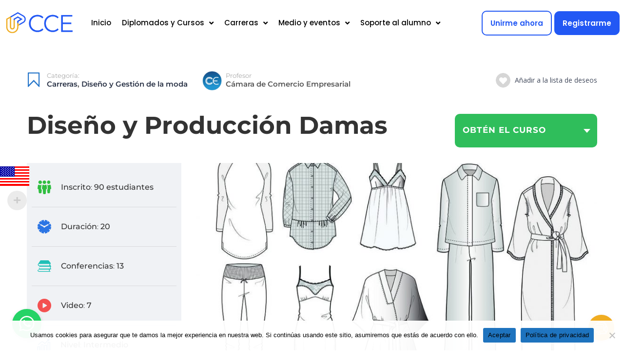

--- FILE ---
content_type: text/html; charset=UTF-8
request_url: https://camaradecomercioempresarial.org/courses/diseno-y-produccion-damas/
body_size: 78815
content:
<!DOCTYPE html>
<html lang="es">
<head>
	<meta charset="UTF-8" />
	<meta name="viewport" content="width=device-width, initial-scale=1" />
	<link rel="profile" href="http://gmpg.org/xfn/11" />
	<link rel="pingback" href="https://camaradecomercioempresarial.org/xmlrpc.php" />
	<meta name='robots' content='index, follow, max-image-preview:large, max-snippet:-1, max-video-preview:-1' />
	<style>img:is([sizes="auto" i], [sizes^="auto," i]) { contain-intrinsic-size: 3000px 1500px }</style>
	
	<!-- This site is optimized with the Yoast SEO plugin v24.2 - https://yoast.com/wordpress/plugins/seo/ -->
	<title>Diseño y Producción Damas - Camara de Comercio Empresarial</title>
	<link rel="canonical" href="https://camaradecomercioempresarial.org/courses/diseno-y-produccion-damas/" />
	<meta property="og:locale" content="es_ES" />
	<meta property="og:type" content="article" />
	<meta property="og:title" content="Diseño y Producción Damas - Camara de Comercio Empresarial" />
	<meta property="og:description" content="Es la aplicación de los principios del arte y diseño a las prendas de ropa y accesorios que las personas utilizan." />
	<meta property="og:url" content="https://camaradecomercioempresarial.org/courses/diseno-y-produccion-damas/" />
	<meta property="og:site_name" content="Camara de Comercio Empresarial" />
	<meta property="article:modified_time" content="2025-10-02T18:27:30+00:00" />
	<meta property="og:image" content="https://camaradecomercioempresarial.org/wp-content/uploads/2021/08/137e408896988520c07f0aeac31dfb72-1190x841.jpg" />
	<meta property="og:image:width" content="1191" />
	<meta property="og:image:height" content="842" />
	<meta property="og:image:type" content="image/jpeg" />
	<meta name="twitter:card" content="summary_large_image" />
	<meta name="twitter:label1" content="Tiempo de lectura" />
	<meta name="twitter:data1" content="1 minuto" />
	<script type="application/ld+json" class="yoast-schema-graph">{"@context":"https://schema.org","@graph":[{"@type":"WebPage","@id":"https://camaradecomercioempresarial.org/courses/diseno-y-produccion-damas/","url":"https://camaradecomercioempresarial.org/courses/diseno-y-produccion-damas/","name":"Diseño y Producción Damas - Camara de Comercio Empresarial","isPartOf":{"@id":"https://camaradecomercioempresarial.org/#website"},"primaryImageOfPage":{"@id":"https://camaradecomercioempresarial.org/courses/diseno-y-produccion-damas/#primaryimage"},"image":{"@id":"https://camaradecomercioempresarial.org/courses/diseno-y-produccion-damas/#primaryimage"},"thumbnailUrl":"https://camaradecomercioempresarial.org/wp-content/uploads/2021/08/137e408896988520c07f0aeac31dfb72-1190x841.jpg","datePublished":"2021-08-23T15:42:54+00:00","dateModified":"2025-10-02T18:27:30+00:00","breadcrumb":{"@id":"https://camaradecomercioempresarial.org/courses/diseno-y-produccion-damas/#breadcrumb"},"inLanguage":"es","potentialAction":[{"@type":"ReadAction","target":["https://camaradecomercioempresarial.org/courses/diseno-y-produccion-damas/"]}]},{"@type":"ImageObject","inLanguage":"es","@id":"https://camaradecomercioempresarial.org/courses/diseno-y-produccion-damas/#primaryimage","url":"https://camaradecomercioempresarial.org/wp-content/uploads/2021/08/137e408896988520c07f0aeac31dfb72-1190x841.jpg","contentUrl":"https://camaradecomercioempresarial.org/wp-content/uploads/2021/08/137e408896988520c07f0aeac31dfb72-1190x841.jpg","width":1191,"height":842},{"@type":"BreadcrumbList","@id":"https://camaradecomercioempresarial.org/courses/diseno-y-produccion-damas/#breadcrumb","itemListElement":[{"@type":"ListItem","position":1,"name":"Home","item":"https://camaradecomercioempresarial.org/"},{"@type":"ListItem","position":2,"name":"Cursos","item":"https://camaradecomercioempresarial.org/courses/"},{"@type":"ListItem","position":3,"name":"Diseño y Producción Damas"}]},{"@type":"WebSite","@id":"https://camaradecomercioempresarial.org/#website","url":"https://camaradecomercioempresarial.org/","name":"Camara de Comercio Empresarial","description":"Somos un organismo social, responsable y competente en el desarrollo de la educación.","potentialAction":[{"@type":"SearchAction","target":{"@type":"EntryPoint","urlTemplate":"https://camaradecomercioempresarial.org/?s={search_term_string}"},"query-input":{"@type":"PropertyValueSpecification","valueRequired":true,"valueName":"search_term_string"}}],"inLanguage":"es"}]}</script>
	<!-- / Yoast SEO plugin. -->


<link rel='dns-prefetch' href='//static.addtoany.com' />
<link rel='dns-prefetch' href='//fonts.googleapis.com' />
<link rel='preconnect' href='https://fonts.gstatic.com' crossorigin />
<link rel="alternate" type="application/rss+xml" title="Camara de Comercio Empresarial &raquo; Feed" href="https://camaradecomercioempresarial.org/feed/" />
<link rel="alternate" type="application/rss+xml" title="Camara de Comercio Empresarial &raquo; Feed de los comentarios" href="https://camaradecomercioempresarial.org/comments/feed/" />
<script type="text/javascript">
/* <![CDATA[ */
window._wpemojiSettings = {"baseUrl":"https:\/\/s.w.org\/images\/core\/emoji\/15.0.3\/72x72\/","ext":".png","svgUrl":"https:\/\/s.w.org\/images\/core\/emoji\/15.0.3\/svg\/","svgExt":".svg","source":{"concatemoji":"https:\/\/camaradecomercioempresarial.org\/wp-includes\/js\/wp-emoji-release.min.js?ver=6.7.2"}};
/*! This file is auto-generated */
!function(i,n){var o,s,e;function c(e){try{var t={supportTests:e,timestamp:(new Date).valueOf()};sessionStorage.setItem(o,JSON.stringify(t))}catch(e){}}function p(e,t,n){e.clearRect(0,0,e.canvas.width,e.canvas.height),e.fillText(t,0,0);var t=new Uint32Array(e.getImageData(0,0,e.canvas.width,e.canvas.height).data),r=(e.clearRect(0,0,e.canvas.width,e.canvas.height),e.fillText(n,0,0),new Uint32Array(e.getImageData(0,0,e.canvas.width,e.canvas.height).data));return t.every(function(e,t){return e===r[t]})}function u(e,t,n){switch(t){case"flag":return n(e,"\ud83c\udff3\ufe0f\u200d\u26a7\ufe0f","\ud83c\udff3\ufe0f\u200b\u26a7\ufe0f")?!1:!n(e,"\ud83c\uddfa\ud83c\uddf3","\ud83c\uddfa\u200b\ud83c\uddf3")&&!n(e,"\ud83c\udff4\udb40\udc67\udb40\udc62\udb40\udc65\udb40\udc6e\udb40\udc67\udb40\udc7f","\ud83c\udff4\u200b\udb40\udc67\u200b\udb40\udc62\u200b\udb40\udc65\u200b\udb40\udc6e\u200b\udb40\udc67\u200b\udb40\udc7f");case"emoji":return!n(e,"\ud83d\udc26\u200d\u2b1b","\ud83d\udc26\u200b\u2b1b")}return!1}function f(e,t,n){var r="undefined"!=typeof WorkerGlobalScope&&self instanceof WorkerGlobalScope?new OffscreenCanvas(300,150):i.createElement("canvas"),a=r.getContext("2d",{willReadFrequently:!0}),o=(a.textBaseline="top",a.font="600 32px Arial",{});return e.forEach(function(e){o[e]=t(a,e,n)}),o}function t(e){var t=i.createElement("script");t.src=e,t.defer=!0,i.head.appendChild(t)}"undefined"!=typeof Promise&&(o="wpEmojiSettingsSupports",s=["flag","emoji"],n.supports={everything:!0,everythingExceptFlag:!0},e=new Promise(function(e){i.addEventListener("DOMContentLoaded",e,{once:!0})}),new Promise(function(t){var n=function(){try{var e=JSON.parse(sessionStorage.getItem(o));if("object"==typeof e&&"number"==typeof e.timestamp&&(new Date).valueOf()<e.timestamp+604800&&"object"==typeof e.supportTests)return e.supportTests}catch(e){}return null}();if(!n){if("undefined"!=typeof Worker&&"undefined"!=typeof OffscreenCanvas&&"undefined"!=typeof URL&&URL.createObjectURL&&"undefined"!=typeof Blob)try{var e="postMessage("+f.toString()+"("+[JSON.stringify(s),u.toString(),p.toString()].join(",")+"));",r=new Blob([e],{type:"text/javascript"}),a=new Worker(URL.createObjectURL(r),{name:"wpTestEmojiSupports"});return void(a.onmessage=function(e){c(n=e.data),a.terminate(),t(n)})}catch(e){}c(n=f(s,u,p))}t(n)}).then(function(e){for(var t in e)n.supports[t]=e[t],n.supports.everything=n.supports.everything&&n.supports[t],"flag"!==t&&(n.supports.everythingExceptFlag=n.supports.everythingExceptFlag&&n.supports[t]);n.supports.everythingExceptFlag=n.supports.everythingExceptFlag&&!n.supports.flag,n.DOMReady=!1,n.readyCallback=function(){n.DOMReady=!0}}).then(function(){return e}).then(function(){var e;n.supports.everything||(n.readyCallback(),(e=n.source||{}).concatemoji?t(e.concatemoji):e.wpemoji&&e.twemoji&&(t(e.twemoji),t(e.wpemoji)))}))}((window,document),window._wpemojiSettings);
/* ]]> */
</script>

<link rel='stylesheet' id='dashicons-css' href='https://camaradecomercioempresarial.org/wp-includes/css/dashicons.min.css?ver=6.7.2' type='text/css' media='all' />
<link rel='stylesheet' id='thickbox-css' href='https://camaradecomercioempresarial.org/wp-includes/js/thickbox/thickbox.css?ver=6.7.2' type='text/css' media='all' />
<link rel='stylesheet' id='bootstrap-css' href='https://camaradecomercioempresarial.org/wp-content/plugins/masterstudy-lms-learning-management-system/assets/vendors/bootstrap.min.css?ver=1768680677' type='text/css' media='all' />
<link rel='stylesheet' id='woocommerce-multi-currency-css' href='https://camaradecomercioempresarial.org/wp-content/plugins/woocommerce-multi-currency/css/woocommerce-multi-currency.css?ver=2.1.25' type='text/css' media='all' />
<style id='woocommerce-multi-currency-inline-css' type='text/css'>
.woocommerce-multi-currency .wmc-list-currencies .wmc-currency.wmc-active,.woocommerce-multi-currency .wmc-list-currencies .wmc-currency:hover {background: #2575c9 !important;}
		.woocommerce-multi-currency .wmc-list-currencies .wmc-currency,.woocommerce-multi-currency .wmc-title, .woocommerce-multi-currency.wmc-price-switcher a {background: #5b5b5b !important;}
		.woocommerce-multi-currency .wmc-title, .woocommerce-multi-currency .wmc-list-currencies .wmc-currency span,.woocommerce-multi-currency .wmc-list-currencies .wmc-currency a,.woocommerce-multi-currency.wmc-price-switcher a {color: #ffffff !important;}.woocommerce-multi-currency.wmc-shortcode .wmc-currency{background-color:#ffffff;color:#212121}.woocommerce-multi-currency.wmc-shortcode .wmc-current-currency{background-color:#ffffff;color:#212121}.woocommerce-multi-currency.wmc-shortcode.vertical-currency-symbols-circle .wmc-currency-wrapper:hover .wmc-sub-currency {animation: height_slide 800ms;}@keyframes height_slide {0% {height: 0;} 100% {height: 800%;} }
.woocommerce-multi-currency.wmc-sidebar.style-1 .wmc-list-currencies .wmc-currency span:not(.wmc-active-title){width:60px !important;}.woocommerce-multi-currency.wmc-sidebar.wmc-right{right: -190px ;}.woocommerce-multi-currency.wmc-sidebar.wmc-left{left: -190px ;}
</style>
<link rel='stylesheet' id='menu-icons-extra-css' href='https://camaradecomercioempresarial.org/wp-content/plugins/menu-icons/css/extra.min.css?ver=0.13.16' type='text/css' media='all' />
<link rel='stylesheet' id='hfe-widgets-style-css' href='https://camaradecomercioempresarial.org/wp-content/plugins/header-footer-elementor/inc/widgets-css/frontend.css?ver=2.3.2' type='text/css' media='all' />
<style id='wp-emoji-styles-inline-css' type='text/css'>

	img.wp-smiley, img.emoji {
		display: inline !important;
		border: none !important;
		box-shadow: none !important;
		height: 1em !important;
		width: 1em !important;
		margin: 0 0.07em !important;
		vertical-align: -0.1em !important;
		background: none !important;
		padding: 0 !important;
	}
</style>
<link rel='stylesheet' id='wp-block-library-css' href='https://camaradecomercioempresarial.org/wp-includes/css/dist/block-library/style.min.css?ver=6.7.2' type='text/css' media='all' />
<link rel='stylesheet' id='jet-engine-frontend-css' href='https://camaradecomercioempresarial.org/wp-content/plugins/jet-engine/assets/css/frontend.css?ver=3.2.6' type='text/css' media='all' />
<style id='classic-theme-styles-inline-css' type='text/css'>
/*! This file is auto-generated */
.wp-block-button__link{color:#fff;background-color:#32373c;border-radius:9999px;box-shadow:none;text-decoration:none;padding:calc(.667em + 2px) calc(1.333em + 2px);font-size:1.125em}.wp-block-file__button{background:#32373c;color:#fff;text-decoration:none}
</style>
<style id='global-styles-inline-css' type='text/css'>
:root{--wp--preset--aspect-ratio--square: 1;--wp--preset--aspect-ratio--4-3: 4/3;--wp--preset--aspect-ratio--3-4: 3/4;--wp--preset--aspect-ratio--3-2: 3/2;--wp--preset--aspect-ratio--2-3: 2/3;--wp--preset--aspect-ratio--16-9: 16/9;--wp--preset--aspect-ratio--9-16: 9/16;--wp--preset--color--black: #000000;--wp--preset--color--cyan-bluish-gray: #abb8c3;--wp--preset--color--white: #ffffff;--wp--preset--color--pale-pink: #f78da7;--wp--preset--color--vivid-red: #cf2e2e;--wp--preset--color--luminous-vivid-orange: #ff6900;--wp--preset--color--luminous-vivid-amber: #fcb900;--wp--preset--color--light-green-cyan: #7bdcb5;--wp--preset--color--vivid-green-cyan: #00d084;--wp--preset--color--pale-cyan-blue: #8ed1fc;--wp--preset--color--vivid-cyan-blue: #0693e3;--wp--preset--color--vivid-purple: #9b51e0;--wp--preset--gradient--vivid-cyan-blue-to-vivid-purple: linear-gradient(135deg,rgba(6,147,227,1) 0%,rgb(155,81,224) 100%);--wp--preset--gradient--light-green-cyan-to-vivid-green-cyan: linear-gradient(135deg,rgb(122,220,180) 0%,rgb(0,208,130) 100%);--wp--preset--gradient--luminous-vivid-amber-to-luminous-vivid-orange: linear-gradient(135deg,rgba(252,185,0,1) 0%,rgba(255,105,0,1) 100%);--wp--preset--gradient--luminous-vivid-orange-to-vivid-red: linear-gradient(135deg,rgba(255,105,0,1) 0%,rgb(207,46,46) 100%);--wp--preset--gradient--very-light-gray-to-cyan-bluish-gray: linear-gradient(135deg,rgb(238,238,238) 0%,rgb(169,184,195) 100%);--wp--preset--gradient--cool-to-warm-spectrum: linear-gradient(135deg,rgb(74,234,220) 0%,rgb(151,120,209) 20%,rgb(207,42,186) 40%,rgb(238,44,130) 60%,rgb(251,105,98) 80%,rgb(254,248,76) 100%);--wp--preset--gradient--blush-light-purple: linear-gradient(135deg,rgb(255,206,236) 0%,rgb(152,150,240) 100%);--wp--preset--gradient--blush-bordeaux: linear-gradient(135deg,rgb(254,205,165) 0%,rgb(254,45,45) 50%,rgb(107,0,62) 100%);--wp--preset--gradient--luminous-dusk: linear-gradient(135deg,rgb(255,203,112) 0%,rgb(199,81,192) 50%,rgb(65,88,208) 100%);--wp--preset--gradient--pale-ocean: linear-gradient(135deg,rgb(255,245,203) 0%,rgb(182,227,212) 50%,rgb(51,167,181) 100%);--wp--preset--gradient--electric-grass: linear-gradient(135deg,rgb(202,248,128) 0%,rgb(113,206,126) 100%);--wp--preset--gradient--midnight: linear-gradient(135deg,rgb(2,3,129) 0%,rgb(40,116,252) 100%);--wp--preset--font-size--small: 13px;--wp--preset--font-size--medium: 20px;--wp--preset--font-size--large: 36px;--wp--preset--font-size--x-large: 42px;--wp--preset--spacing--20: 0.44rem;--wp--preset--spacing--30: 0.67rem;--wp--preset--spacing--40: 1rem;--wp--preset--spacing--50: 1.5rem;--wp--preset--spacing--60: 2.25rem;--wp--preset--spacing--70: 3.38rem;--wp--preset--spacing--80: 5.06rem;--wp--preset--shadow--natural: 6px 6px 9px rgba(0, 0, 0, 0.2);--wp--preset--shadow--deep: 12px 12px 50px rgba(0, 0, 0, 0.4);--wp--preset--shadow--sharp: 6px 6px 0px rgba(0, 0, 0, 0.2);--wp--preset--shadow--outlined: 6px 6px 0px -3px rgba(255, 255, 255, 1), 6px 6px rgba(0, 0, 0, 1);--wp--preset--shadow--crisp: 6px 6px 0px rgba(0, 0, 0, 1);}:where(.is-layout-flex){gap: 0.5em;}:where(.is-layout-grid){gap: 0.5em;}body .is-layout-flex{display: flex;}.is-layout-flex{flex-wrap: wrap;align-items: center;}.is-layout-flex > :is(*, div){margin: 0;}body .is-layout-grid{display: grid;}.is-layout-grid > :is(*, div){margin: 0;}:where(.wp-block-columns.is-layout-flex){gap: 2em;}:where(.wp-block-columns.is-layout-grid){gap: 2em;}:where(.wp-block-post-template.is-layout-flex){gap: 1.25em;}:where(.wp-block-post-template.is-layout-grid){gap: 1.25em;}.has-black-color{color: var(--wp--preset--color--black) !important;}.has-cyan-bluish-gray-color{color: var(--wp--preset--color--cyan-bluish-gray) !important;}.has-white-color{color: var(--wp--preset--color--white) !important;}.has-pale-pink-color{color: var(--wp--preset--color--pale-pink) !important;}.has-vivid-red-color{color: var(--wp--preset--color--vivid-red) !important;}.has-luminous-vivid-orange-color{color: var(--wp--preset--color--luminous-vivid-orange) !important;}.has-luminous-vivid-amber-color{color: var(--wp--preset--color--luminous-vivid-amber) !important;}.has-light-green-cyan-color{color: var(--wp--preset--color--light-green-cyan) !important;}.has-vivid-green-cyan-color{color: var(--wp--preset--color--vivid-green-cyan) !important;}.has-pale-cyan-blue-color{color: var(--wp--preset--color--pale-cyan-blue) !important;}.has-vivid-cyan-blue-color{color: var(--wp--preset--color--vivid-cyan-blue) !important;}.has-vivid-purple-color{color: var(--wp--preset--color--vivid-purple) !important;}.has-black-background-color{background-color: var(--wp--preset--color--black) !important;}.has-cyan-bluish-gray-background-color{background-color: var(--wp--preset--color--cyan-bluish-gray) !important;}.has-white-background-color{background-color: var(--wp--preset--color--white) !important;}.has-pale-pink-background-color{background-color: var(--wp--preset--color--pale-pink) !important;}.has-vivid-red-background-color{background-color: var(--wp--preset--color--vivid-red) !important;}.has-luminous-vivid-orange-background-color{background-color: var(--wp--preset--color--luminous-vivid-orange) !important;}.has-luminous-vivid-amber-background-color{background-color: var(--wp--preset--color--luminous-vivid-amber) !important;}.has-light-green-cyan-background-color{background-color: var(--wp--preset--color--light-green-cyan) !important;}.has-vivid-green-cyan-background-color{background-color: var(--wp--preset--color--vivid-green-cyan) !important;}.has-pale-cyan-blue-background-color{background-color: var(--wp--preset--color--pale-cyan-blue) !important;}.has-vivid-cyan-blue-background-color{background-color: var(--wp--preset--color--vivid-cyan-blue) !important;}.has-vivid-purple-background-color{background-color: var(--wp--preset--color--vivid-purple) !important;}.has-black-border-color{border-color: var(--wp--preset--color--black) !important;}.has-cyan-bluish-gray-border-color{border-color: var(--wp--preset--color--cyan-bluish-gray) !important;}.has-white-border-color{border-color: var(--wp--preset--color--white) !important;}.has-pale-pink-border-color{border-color: var(--wp--preset--color--pale-pink) !important;}.has-vivid-red-border-color{border-color: var(--wp--preset--color--vivid-red) !important;}.has-luminous-vivid-orange-border-color{border-color: var(--wp--preset--color--luminous-vivid-orange) !important;}.has-luminous-vivid-amber-border-color{border-color: var(--wp--preset--color--luminous-vivid-amber) !important;}.has-light-green-cyan-border-color{border-color: var(--wp--preset--color--light-green-cyan) !important;}.has-vivid-green-cyan-border-color{border-color: var(--wp--preset--color--vivid-green-cyan) !important;}.has-pale-cyan-blue-border-color{border-color: var(--wp--preset--color--pale-cyan-blue) !important;}.has-vivid-cyan-blue-border-color{border-color: var(--wp--preset--color--vivid-cyan-blue) !important;}.has-vivid-purple-border-color{border-color: var(--wp--preset--color--vivid-purple) !important;}.has-vivid-cyan-blue-to-vivid-purple-gradient-background{background: var(--wp--preset--gradient--vivid-cyan-blue-to-vivid-purple) !important;}.has-light-green-cyan-to-vivid-green-cyan-gradient-background{background: var(--wp--preset--gradient--light-green-cyan-to-vivid-green-cyan) !important;}.has-luminous-vivid-amber-to-luminous-vivid-orange-gradient-background{background: var(--wp--preset--gradient--luminous-vivid-amber-to-luminous-vivid-orange) !important;}.has-luminous-vivid-orange-to-vivid-red-gradient-background{background: var(--wp--preset--gradient--luminous-vivid-orange-to-vivid-red) !important;}.has-very-light-gray-to-cyan-bluish-gray-gradient-background{background: var(--wp--preset--gradient--very-light-gray-to-cyan-bluish-gray) !important;}.has-cool-to-warm-spectrum-gradient-background{background: var(--wp--preset--gradient--cool-to-warm-spectrum) !important;}.has-blush-light-purple-gradient-background{background: var(--wp--preset--gradient--blush-light-purple) !important;}.has-blush-bordeaux-gradient-background{background: var(--wp--preset--gradient--blush-bordeaux) !important;}.has-luminous-dusk-gradient-background{background: var(--wp--preset--gradient--luminous-dusk) !important;}.has-pale-ocean-gradient-background{background: var(--wp--preset--gradient--pale-ocean) !important;}.has-electric-grass-gradient-background{background: var(--wp--preset--gradient--electric-grass) !important;}.has-midnight-gradient-background{background: var(--wp--preset--gradient--midnight) !important;}.has-small-font-size{font-size: var(--wp--preset--font-size--small) !important;}.has-medium-font-size{font-size: var(--wp--preset--font-size--medium) !important;}.has-large-font-size{font-size: var(--wp--preset--font-size--large) !important;}.has-x-large-font-size{font-size: var(--wp--preset--font-size--x-large) !important;}
:where(.wp-block-post-template.is-layout-flex){gap: 1.25em;}:where(.wp-block-post-template.is-layout-grid){gap: 1.25em;}
:where(.wp-block-columns.is-layout-flex){gap: 2em;}:where(.wp-block-columns.is-layout-grid){gap: 2em;}
:root :where(.wp-block-pullquote){font-size: 1.5em;line-height: 1.6;}
</style>
<link rel='stylesheet' id='cookie-notice-front-css' href='https://camaradecomercioempresarial.org/wp-content/plugins/cookie-notice/css/front.min.css?ver=2.5.6' type='text/css' media='all' />
<link rel='stylesheet' id='linear-css' href='https://camaradecomercioempresarial.org/wp-content/plugins/masterstudy-lms-learning-management-system/assets/linearicons/linear.css?ver=1768680677' type='text/css' media='all' />
<link rel='stylesheet' id='linear-icons-css' href='https://camaradecomercioempresarial.org/wp-content/plugins/masterstudy-lms-learning-management-system/nuxy/metaboxes/assets/css/linear-icons.css?ver=1768680677' type='text/css' media='all' />
<link rel='stylesheet' id='font-awesome-min-css' href='https://camaradecomercioempresarial.org/wp-content/plugins/masterstudy-lms-learning-management-system/assets/vendors/font-awesome.min.css?ver=1768680677' type='text/css' media='all' />
<link rel='stylesheet' id='ms-font-icomoon-css' href='https://camaradecomercioempresarial.org/wp-content/plugins/masterstudy-lms-learning-management-system/assets/vendors/icomoon.fonts.css?ver=1768680677' type='text/css' media='all' />
<link rel='stylesheet' id='stm_lms_icons-css' href='https://camaradecomercioempresarial.org/wp-content/plugins/masterstudy-lms-learning-management-system/assets/icons/style.css?ver=1768680677' type='text/css' media='all' />
<link rel='stylesheet' id='video.js-css' href='https://camaradecomercioempresarial.org/wp-content/plugins/masterstudy-lms-learning-management-system/assets/vendors/video-js.min.css?ver=1768680677' type='text/css' media='all' />
<link rel='stylesheet' id='masterstudy-lms-learning-management-system-css' href='https://camaradecomercioempresarial.org/wp-content/uploads/stm_lms_styles//stm_lms.css?ver=1768680677' type='text/css' media='all' />
<link rel='stylesheet' id='stm-lms-pmpro-css' href='https://camaradecomercioempresarial.org/wp-content/uploads/stm_lms_styles/parts/pmpro.css?ver=1768680677' type='text/css' media='all' />
<link rel='stylesheet' id='pmpro_frontend-css' href='https://camaradecomercioempresarial.org/wp-content/plugins/paid-memberships-pro/css/frontend.css?ver=3.0' type='text/css' media='screen' />
<link rel='stylesheet' id='pmpro_print-css' href='https://camaradecomercioempresarial.org/wp-content/plugins/paid-memberships-pro/css/print.css?ver=3.0' type='text/css' media='print' />
<link rel='stylesheet' id='pafe-extension-style-css' href='https://camaradecomercioempresarial.org/wp-content/plugins/piotnet-addons-for-elementor-pro/assets/css/minify/extension.min.css?ver=6.3.77' type='text/css' media='all' />
<link rel='stylesheet' id='stm_lazyload_init-css' href='https://camaradecomercioempresarial.org/wp-content/plugins/stm-post-type/theme/assets/lazyload.css?ver=6.7.2' type='text/css' media='all' />
<style id='woocommerce-inline-inline-css' type='text/css'>
.woocommerce form .form-row .required { visibility: visible; }
</style>
<link rel='stylesheet' id='hfe-style-css' href='https://camaradecomercioempresarial.org/wp-content/plugins/header-footer-elementor/assets/css/header-footer-elementor.css?ver=2.3.2' type='text/css' media='all' />
<link rel='stylesheet' id='elementor-icons-css' href='https://camaradecomercioempresarial.org/wp-content/plugins/elementor/assets/lib/eicons/css/elementor-icons.min.css?ver=5.36.0' type='text/css' media='all' />
<link rel='stylesheet' id='elementor-frontend-css' href='https://camaradecomercioempresarial.org/wp-content/plugins/elementor/assets/css/frontend.min.css?ver=3.28.3' type='text/css' media='all' />
<style id='elementor-frontend-inline-css' type='text/css'>

    
        @media (min-width: 768px) {
            .elementor-column-gap-default,
            .elementor-column-gap-default .elementor-row .elementor-column {
                padding: 0 15px
            }

            .elementor-column-gap-default .elementor-row {
                margin: 0 -15px !important;
                width: calc(100% + 30px) !important
            }

            .elementor-column-gap-default .elementor-row .elementor-column > .elementor-element-populated,
            .elementor-column-gap-default .elementor-row .elementor-row .elementor-column:first-child:last-child {
                padding: 0
            }

            .elementor-column-gap-default .elementor-row .elementor-row .elementor-column:first-child {
                padding-left: 0
            }

            .elementor-column-gap-default .elementor-row .elementor-row .elementor-column:last-child {
                padding-right: 0
            }

            #main .elementor-section.elementor-section-boxed.auto-margin:not(.elementor-section-stretched) > .elementor-container {
                margin: 0 auto;
            }
        }

        .elementor-container .stm_lms_courses_carousel__buttons .fa {
            font-weight: 900;
        }

        .elementor-tab-title, .elementor-tab-content, .elementor-tabs-content-wrapper, .elementor-tab-title::after {
            border: 0 none !important;
        }

        .elementor-tabs {
            border-top: 3px solid #48a7d4;
        }

        .elementor-tabs-wrapper {
            display: flex;
            margin-bottom: 30px;
        }

        .elementor-tab-title {
            display: inline-block;
            flex-grow: 1;
            text-align: center;
            text-transform: uppercase;
            font-size: 15px;
            font-family: Montserrat;
        }

        .elementor-tab-title:not(.elementor-active) {
            background-color: #48a7d4;
            color: #fff;
        }

        .elementor-tab-title:not(.elementor-active) a:hover {
            color: #fff !important;
        }

        .elementor-tab-title.elementor-active {
            color: #273044;
        }

        .elementor-tab-content {
            padding-left: 0 !important;
            padding-right: 0 !important;
        }

        .stm_lms_courses_categories.style_1 .stm_lms_courses_category__image {
            background-color: rgba(0, 0, 0, 0.4);
        }

        .stm_lms_lazy_image img {
            height: 100%;
        }

        .elementor-widget-tabs.elementor-tabs-view-vertical .elementor-tab-desktop-title {
            writing-mode: vertical-lr;
            text-orientation: mixed;
        }

        .elementor-widget-tabs.elementor-tabs-view-vertical .elementor-tab-content {
            padding-left: 20px !important;
            padding-right: 20px !important;
        }

        .elementor-editor-active .select2-container .select2-selection--single {
            height: 45px;
        }

        .elementor-editor-active .select2-container--default .select2-selection--single .select2-selection__rendered {
            line-height: 42px;
        }

        .elementor-editor-active .select2-container--default .select2-selection--single .select2-selection__arrow {
            height: 45px;
            width: 48px;
        }

        .elementor-editor-active .select2-container--default .select2-selection--single .select2-selection__arrow b {
            top: 0;
            left: 0;
            width: 100%;
            height: 100%;
            margin: 0;
            border: 0;
            line-height: 45px;
            text-align: center;
        }

    
            header#masthead .menu-item a.hfe-sub-menu-item, 
            header#masthead .menu-item a.hfe-menu-item {
                font-family : Montserrat;
            }
        
            a.hfe-sub-menu-item:hover, 
            a.hfe-menu-item:hover {
                color : #48a7d4;
            }
        
        @media (max-width: 767px) {
            .stm_lms_wishlist_button a, .masterstudy_elementor_stm_lms_login a {
                background-color : #48a7d4;
            }
        }
    

    
.elementor-kit-1{--e-global-color-primary:#6EC1E4;--e-global-color-secondary:#54595F;--e-global-color-text:#7A7A7A;--e-global-color-accent:#61CE70;--e-global-color-7f5564b:#5B5B5B;--e-global-color-28a2d2d:#FFA800;--e-global-color-4ed4e31:#2575C9;--e-global-color-3bc62e3:#2258F4;--e-global-typography-primary-font-family:"Roboto";--e-global-typography-primary-font-weight:600;--e-global-typography-secondary-font-family:"Roboto Slab";--e-global-typography-secondary-font-weight:400;--e-global-typography-text-font-family:"Roboto";--e-global-typography-text-font-weight:400;--e-global-typography-accent-font-family:"Roboto";--e-global-typography-accent-font-weight:500;}.elementor-kit-1 e-page-transition{background-color:#FFBC7D;}.elementor-section.elementor-section-boxed > .elementor-container{max-width:1140px;}.e-con{--container-max-width:1140px;}.elementor-widget:not(:last-child){margin-block-end:20px;}.elementor-element{--widgets-spacing:20px 20px;--widgets-spacing-row:20px;--widgets-spacing-column:20px;}{}h1.entry-title{display:var(--page-title-display);}@media(max-width:1024px){.elementor-section.elementor-section-boxed > .elementor-container{max-width:1024px;}.e-con{--container-max-width:1024px;}}@media(max-width:767px){.elementor-section.elementor-section-boxed > .elementor-container{max-width:767px;}.e-con{--container-max-width:767px;}}
.elementor-1158239 .elementor-element.elementor-element-cececee:not(.elementor-motion-effects-element-type-background), .elementor-1158239 .elementor-element.elementor-element-cececee > .elementor-motion-effects-container > .elementor-motion-effects-layer{background-color:#FFFFFF;}.elementor-1158239 .elementor-element.elementor-element-cececee > .elementor-container{max-width:1440px;}.elementor-1158239 .elementor-element.elementor-element-cececee{transition:background 0.3s, border 0.3s, border-radius 0.3s, box-shadow 0.3s;margin-top:0px;margin-bottom:0px;padding:20px 0px 20px 0px;z-index:99;}.elementor-1158239 .elementor-element.elementor-element-cececee > .elementor-background-overlay{transition:background 0.3s, border-radius 0.3s, opacity 0.3s;}.elementor-bc-flex-widget .elementor-1158239 .elementor-element.elementor-element-47b95f6.elementor-column .elementor-widget-wrap{align-items:center;}.elementor-1158239 .elementor-element.elementor-element-47b95f6.elementor-column.elementor-element[data-element_type="column"] > .elementor-widget-wrap.elementor-element-populated{align-content:center;align-items:center;}.elementor-1158239 .elementor-element.elementor-element-47b95f6 > .elementor-element-populated{margin:0px 0px 0px 0px;--e-column-margin-right:0px;--e-column-margin-left:0px;padding:0px 0px 0px 0px;}.elementor-bc-flex-widget .elementor-1158239 .elementor-element.elementor-element-935d5a2.elementor-column .elementor-widget-wrap{align-items:center;}.elementor-1158239 .elementor-element.elementor-element-935d5a2.elementor-column.elementor-element[data-element_type="column"] > .elementor-widget-wrap.elementor-element-populated{align-content:center;align-items:center;}.elementor-1158239 .elementor-element.elementor-element-0672c8a .elementor-menu-toggle{margin:0 auto;background-color:#E2E9FD;}.elementor-1158239 .elementor-element.elementor-element-0672c8a .elementor-nav-menu .elementor-item{font-family:"Poppins", Sans-serif;font-size:15px;font-weight:500;}.elementor-1158239 .elementor-element.elementor-element-0672c8a .elementor-nav-menu--main .elementor-item{color:#000000;fill:#000000;padding-left:11px;padding-right:11px;padding-top:6px;padding-bottom:6px;}.elementor-1158239 .elementor-element.elementor-element-0672c8a .elementor-nav-menu--main .elementor-item:hover,
					.elementor-1158239 .elementor-element.elementor-element-0672c8a .elementor-nav-menu--main .elementor-item.elementor-item-active,
					.elementor-1158239 .elementor-element.elementor-element-0672c8a .elementor-nav-menu--main .elementor-item.highlighted,
					.elementor-1158239 .elementor-element.elementor-element-0672c8a .elementor-nav-menu--main .elementor-item:focus{color:var( --e-global-color-3bc62e3 );fill:var( --e-global-color-3bc62e3 );}.elementor-1158239 .elementor-element.elementor-element-0672c8a .elementor-nav-menu--main .elementor-item.elementor-item-active{color:var( --e-global-color-3bc62e3 );}.elementor-1158239 .elementor-element.elementor-element-0672c8a{--e-nav-menu-horizontal-menu-item-margin:calc( 0px / 2 );}.elementor-1158239 .elementor-element.elementor-element-0672c8a .elementor-nav-menu--main:not(.elementor-nav-menu--layout-horizontal) .elementor-nav-menu > li:not(:last-child){margin-bottom:0px;}.elementor-1158239 .elementor-element.elementor-element-0672c8a .elementor-nav-menu--dropdown a, .elementor-1158239 .elementor-element.elementor-element-0672c8a .elementor-menu-toggle{color:#000000;fill:#000000;}.elementor-1158239 .elementor-element.elementor-element-0672c8a .elementor-nav-menu--dropdown{background-color:#FFFFFFFA;border-radius:10px 10px 10px 10px;}.elementor-1158239 .elementor-element.elementor-element-0672c8a .elementor-nav-menu--dropdown a:hover,
					.elementor-1158239 .elementor-element.elementor-element-0672c8a .elementor-nav-menu--dropdown a.elementor-item-active,
					.elementor-1158239 .elementor-element.elementor-element-0672c8a .elementor-nav-menu--dropdown a.highlighted,
					.elementor-1158239 .elementor-element.elementor-element-0672c8a .elementor-menu-toggle:hover{color:var( --e-global-color-3bc62e3 );}.elementor-1158239 .elementor-element.elementor-element-0672c8a .elementor-nav-menu--dropdown a:hover,
					.elementor-1158239 .elementor-element.elementor-element-0672c8a .elementor-nav-menu--dropdown a.elementor-item-active,
					.elementor-1158239 .elementor-element.elementor-element-0672c8a .elementor-nav-menu--dropdown a.highlighted{background-color:#FFFFFF;}.elementor-1158239 .elementor-element.elementor-element-0672c8a .elementor-nav-menu--dropdown a.elementor-item-active{color:var( --e-global-color-3bc62e3 );}.elementor-1158239 .elementor-element.elementor-element-0672c8a .elementor-nav-menu--dropdown .elementor-item, .elementor-1158239 .elementor-element.elementor-element-0672c8a .elementor-nav-menu--dropdown  .elementor-sub-item{font-family:"Poppins", Sans-serif;font-size:14px;font-weight:400;}.elementor-1158239 .elementor-element.elementor-element-0672c8a .elementor-nav-menu--dropdown li:first-child a{border-top-left-radius:10px;border-top-right-radius:10px;}.elementor-1158239 .elementor-element.elementor-element-0672c8a .elementor-nav-menu--dropdown li:last-child a{border-bottom-right-radius:10px;border-bottom-left-radius:10px;}.elementor-1158239 .elementor-element.elementor-element-0672c8a .elementor-nav-menu--dropdown a{padding-left:30px;padding-right:30px;padding-top:13px;padding-bottom:13px;}.elementor-1158239 .elementor-element.elementor-element-0672c8a .elementor-nav-menu--main > .elementor-nav-menu > li > .elementor-nav-menu--dropdown, .elementor-1158239 .elementor-element.elementor-element-0672c8a .elementor-nav-menu__container.elementor-nav-menu--dropdown{margin-top:7px !important;}.elementor-1158239 .elementor-element.elementor-element-0672c8a div.elementor-menu-toggle{color:var( --e-global-color-3bc62e3 );}.elementor-1158239 .elementor-element.elementor-element-0672c8a div.elementor-menu-toggle svg{fill:var( --e-global-color-3bc62e3 );}.elementor-1158239 .elementor-element.elementor-element-0672c8a div.elementor-menu-toggle:hover{color:#FFFFFF;}.elementor-1158239 .elementor-element.elementor-element-0672c8a div.elementor-menu-toggle:hover svg{fill:#FFFFFF;}.elementor-1158239 .elementor-element.elementor-element-0672c8a .elementor-menu-toggle:hover{background-color:var( --e-global-color-3bc62e3 );}.elementor-bc-flex-widget .elementor-1158239 .elementor-element.elementor-element-78f7b9d.elementor-column .elementor-widget-wrap{align-items:center;}.elementor-1158239 .elementor-element.elementor-element-78f7b9d.elementor-column.elementor-element[data-element_type="column"] > .elementor-widget-wrap.elementor-element-populated{align-content:center;align-items:center;}.elementor-1158239 .elementor-element.elementor-element-78f7b9d.elementor-column > .elementor-widget-wrap{justify-content:flex-end;}.elementor-1158239 .elementor-element.elementor-element-78f7b9d > .elementor-element-populated{margin:0px 0px 0px 0px;--e-column-margin-right:0px;--e-column-margin-left:0px;padding:0px 0px 0px 0px;}.elementor-1158239 .elementor-element.elementor-element-718d0a1 .elementor-button{background-color:#FFFFFF;font-family:"Poppins", Sans-serif;font-size:15px;font-weight:600;fill:var( --e-global-color-3bc62e3 );color:var( --e-global-color-3bc62e3 );border-style:solid;border-width:2px 2px 2px 2px;border-color:var( --e-global-color-3bc62e3 );border-radius:10px 10px 10px 10px;padding:1rem 1rem 1rem 1rem;}.elementor-1158239 .elementor-element.elementor-element-718d0a1 .elementor-button:hover, .elementor-1158239 .elementor-element.elementor-element-718d0a1 .elementor-button:focus{background-color:var( --e-global-color-3bc62e3 );color:#FFFFFF;}.elementor-1158239 .elementor-element.elementor-element-718d0a1{width:auto;max-width:auto;}.elementor-1158239 .elementor-element.elementor-element-718d0a1 > .elementor-widget-container{margin:0px 5px 0px 0px;}.elementor-1158239 .elementor-element.elementor-element-718d0a1 .elementor-button:hover svg, .elementor-1158239 .elementor-element.elementor-element-718d0a1 .elementor-button:focus svg{fill:#FFFFFF;}.elementor-1158239 .elementor-element.elementor-element-7031eaf .elementor-button{background-color:#2258F4;font-family:"Poppins", Sans-serif;font-size:15px;font-weight:600;fill:#FFFFFF;color:#FFFFFF;border-style:solid;border-width:1px 1px 1px 1px;border-color:var( --e-global-color-3bc62e3 );border-radius:10px 10px 10px 10px;padding:1rem 1rem 1rem 1rem;}.elementor-1158239 .elementor-element.elementor-element-7031eaf .elementor-button:hover, .elementor-1158239 .elementor-element.elementor-element-7031eaf .elementor-button:focus{background-color:#4774F7;color:#FFFFFF;}.elementor-1158239 .elementor-element.elementor-element-7031eaf{width:auto;max-width:auto;}.elementor-1158239 .elementor-element.elementor-element-7031eaf .elementor-button:hover svg, .elementor-1158239 .elementor-element.elementor-element-7031eaf .elementor-button:focus svg{fill:#FFFFFF;}.elementor-1158239 .elementor-element.elementor-element-a89d8a5 .elementor-nav-menu .elementor-item{font-family:"Poppins", Sans-serif;font-size:15px;font-weight:600;}.elementor-1158239 .elementor-element.elementor-element-a89d8a5 .elementor-nav-menu--main .elementor-item{color:#FFFFFF;fill:#FFFFFF;padding-left:23px;padding-right:23px;padding-top:12px;padding-bottom:12px;}.elementor-1158239 .elementor-element.elementor-element-a89d8a5 .elementor-nav-menu--main .elementor-item:hover,
					.elementor-1158239 .elementor-element.elementor-element-a89d8a5 .elementor-nav-menu--main .elementor-item.elementor-item-active,
					.elementor-1158239 .elementor-element.elementor-element-a89d8a5 .elementor-nav-menu--main .elementor-item.highlighted,
					.elementor-1158239 .elementor-element.elementor-element-a89d8a5 .elementor-nav-menu--main .elementor-item:focus{color:#FFFFFF;fill:#FFFFFF;}.elementor-1158239 .elementor-element.elementor-element-a89d8a5 .elementor-nav-menu--main .elementor-item.elementor-item-active{color:#FFFFFF;}.elementor-1158239 .elementor-element.elementor-element-a89d8a5 .elementor-nav-menu--dropdown a, .elementor-1158239 .elementor-element.elementor-element-a89d8a5 .elementor-menu-toggle{color:var( --e-global-color-3bc62e3 );fill:var( --e-global-color-3bc62e3 );}.elementor-1158239 .elementor-element.elementor-element-a89d8a5 .elementor-nav-menu--dropdown{background-color:#FFFFFF;border-radius:6px 6px 6px 6px;}.elementor-1158239 .elementor-element.elementor-element-a89d8a5 .elementor-nav-menu--dropdown a:hover,
					.elementor-1158239 .elementor-element.elementor-element-a89d8a5 .elementor-nav-menu--dropdown a.elementor-item-active,
					.elementor-1158239 .elementor-element.elementor-element-a89d8a5 .elementor-nav-menu--dropdown a.highlighted,
					.elementor-1158239 .elementor-element.elementor-element-a89d8a5 .elementor-menu-toggle:hover{color:#FFFFFF;}.elementor-1158239 .elementor-element.elementor-element-a89d8a5 .elementor-nav-menu--dropdown a:hover,
					.elementor-1158239 .elementor-element.elementor-element-a89d8a5 .elementor-nav-menu--dropdown a.elementor-item-active,
					.elementor-1158239 .elementor-element.elementor-element-a89d8a5 .elementor-nav-menu--dropdown a.highlighted{background-color:var( --e-global-color-3bc62e3 );}.elementor-1158239 .elementor-element.elementor-element-a89d8a5 .elementor-nav-menu--dropdown a.elementor-item-active{color:#FFFFFF;background-color:var( --e-global-color-3bc62e3 );}.elementor-1158239 .elementor-element.elementor-element-a89d8a5 .elementor-nav-menu--dropdown .elementor-item, .elementor-1158239 .elementor-element.elementor-element-a89d8a5 .elementor-nav-menu--dropdown  .elementor-sub-item{font-family:"Poppins", Sans-serif;font-size:12px;}.elementor-1158239 .elementor-element.elementor-element-a89d8a5 .elementor-nav-menu--dropdown li:first-child a{border-top-left-radius:6px;border-top-right-radius:6px;}.elementor-1158239 .elementor-element.elementor-element-a89d8a5 .elementor-nav-menu--dropdown li:last-child a{border-bottom-right-radius:6px;border-bottom-left-radius:6px;}.elementor-1158239 .elementor-element.elementor-element-a89d8a5 .elementor-nav-menu--dropdown a{padding-left:8px;padding-right:8px;}.elementor-1158239 .elementor-element.elementor-element-a89d8a5 .elementor-nav-menu--main > .elementor-nav-menu > li > .elementor-nav-menu--dropdown, .elementor-1158239 .elementor-element.elementor-element-a89d8a5 .elementor-nav-menu__container.elementor-nav-menu--dropdown{margin-top:4px !important;}@media(max-width:767px){.elementor-1158239 .elementor-element.elementor-element-47b95f6{width:37%;}.elementor-1158239 .elementor-element.elementor-element-c768629 img{max-width:100%;}.elementor-1158239 .elementor-element.elementor-element-935d5a2{width:16%;}.elementor-1158239 .elementor-element.elementor-element-0672c8a .elementor-nav-menu--main > .elementor-nav-menu > li > .elementor-nav-menu--dropdown, .elementor-1158239 .elementor-element.elementor-element-0672c8a .elementor-nav-menu__container.elementor-nav-menu--dropdown{margin-top:23px !important;}.elementor-1158239 .elementor-element.elementor-element-0672c8a{--nav-menu-icon-size:26px;}.elementor-1158239 .elementor-element.elementor-element-0672c8a .elementor-menu-toggle{border-width:0px;border-radius:41px;}.elementor-1158239 .elementor-element.elementor-element-78f7b9d{width:47%;}.elementor-1158239 .elementor-element.elementor-element-78f7b9d > .elementor-element-populated{padding:0px 0px 0px 0px;}.elementor-1158239 .elementor-element.elementor-element-7031eaf .elementor-button{font-size:13px;padding:1em 1em 1em 1em;}}@media(min-width:768px){.elementor-1158239 .elementor-element.elementor-element-47b95f6{width:13%;}.elementor-1158239 .elementor-element.elementor-element-935d5a2{width:62%;}.elementor-1158239 .elementor-element.elementor-element-78f7b9d{width:24.333%;}}/* Start custom CSS for column, class: .elementor-element-47b95f6 */@media (max-width:728px){.elementor-1158239 .elementor-element.elementor-element-47b95f6{order: 1}}/* End custom CSS */
/* Start custom CSS for column, class: .elementor-element-935d5a2 */@media (max-width:728px){.elementor-1158239 .elementor-element.elementor-element-935d5a2{order: 3}}/* End custom CSS */
/* Start custom CSS for nav-menu, class: .elementor-element-a89d8a5 */li.menu-item.menu-item-type-custom.menu-item-object-custom.menu-item-has-children.menu-item-1171201{
    background: #2258F4;
    border-radius: 10px;
}/* End custom CSS */
/* Start custom CSS for column, class: .elementor-element-78f7b9d */@media (max-width:728px){.elementor-1158239 .elementor-element.elementor-element-78f7b9d{order: 2}}/* End custom CSS */
.elementor-1158292 .elementor-element.elementor-element-2449a24{margin-top:70px;margin-bottom:0px;padding:20px 0px 20px 0px;}.elementor-bc-flex-widget .elementor-1158292 .elementor-element.elementor-element-3ca7510.elementor-column .elementor-widget-wrap{align-items:flex-start;}.elementor-1158292 .elementor-element.elementor-element-3ca7510.elementor-column.elementor-element[data-element_type="column"] > .elementor-widget-wrap.elementor-element-populated{align-content:flex-start;align-items:flex-start;}.elementor-1158292 .elementor-element.elementor-element-544af49 .elementor-heading-title{font-family:"Poppins", Sans-serif;font-size:17px;font-weight:600;color:#000000;}.elementor-1158292 .elementor-element.elementor-element-187150e .elementor-icon-list-items:not(.elementor-inline-items) .elementor-icon-list-item:not(:last-child){padding-bottom:calc(8px/2);}.elementor-1158292 .elementor-element.elementor-element-187150e .elementor-icon-list-items:not(.elementor-inline-items) .elementor-icon-list-item:not(:first-child){margin-top:calc(8px/2);}.elementor-1158292 .elementor-element.elementor-element-187150e .elementor-icon-list-items.elementor-inline-items .elementor-icon-list-item{margin-right:calc(8px/2);margin-left:calc(8px/2);}.elementor-1158292 .elementor-element.elementor-element-187150e .elementor-icon-list-items.elementor-inline-items{margin-right:calc(-8px/2);margin-left:calc(-8px/2);}body.rtl .elementor-1158292 .elementor-element.elementor-element-187150e .elementor-icon-list-items.elementor-inline-items .elementor-icon-list-item:after{left:calc(-8px/2);}body:not(.rtl) .elementor-1158292 .elementor-element.elementor-element-187150e .elementor-icon-list-items.elementor-inline-items .elementor-icon-list-item:after{right:calc(-8px/2);}.elementor-1158292 .elementor-element.elementor-element-187150e .elementor-icon-list-icon i{transition:color 0.3s;}.elementor-1158292 .elementor-element.elementor-element-187150e .elementor-icon-list-icon svg{transition:fill 0.3s;}.elementor-1158292 .elementor-element.elementor-element-187150e{--e-icon-list-icon-size:14px;--icon-vertical-offset:0px;}.elementor-1158292 .elementor-element.elementor-element-187150e .elementor-icon-list-item > .elementor-icon-list-text, .elementor-1158292 .elementor-element.elementor-element-187150e .elementor-icon-list-item > a{font-family:"Poppins", Sans-serif;font-weight:400;}.elementor-1158292 .elementor-element.elementor-element-187150e .elementor-icon-list-text{color:#000000;transition:color 0.3s;}.elementor-bc-flex-widget .elementor-1158292 .elementor-element.elementor-element-5ed53a2.elementor-column .elementor-widget-wrap{align-items:flex-start;}.elementor-1158292 .elementor-element.elementor-element-5ed53a2.elementor-column.elementor-element[data-element_type="column"] > .elementor-widget-wrap.elementor-element-populated{align-content:flex-start;align-items:flex-start;}.elementor-1158292 .elementor-element.elementor-element-a518b7c .elementor-heading-title{font-family:"Poppins", Sans-serif;font-size:17px;font-weight:600;color:#000000;}.elementor-1158292 .elementor-element.elementor-element-325f6b9 .elementor-icon-list-items:not(.elementor-inline-items) .elementor-icon-list-item:not(:last-child){padding-bottom:calc(8px/2);}.elementor-1158292 .elementor-element.elementor-element-325f6b9 .elementor-icon-list-items:not(.elementor-inline-items) .elementor-icon-list-item:not(:first-child){margin-top:calc(8px/2);}.elementor-1158292 .elementor-element.elementor-element-325f6b9 .elementor-icon-list-items.elementor-inline-items .elementor-icon-list-item{margin-right:calc(8px/2);margin-left:calc(8px/2);}.elementor-1158292 .elementor-element.elementor-element-325f6b9 .elementor-icon-list-items.elementor-inline-items{margin-right:calc(-8px/2);margin-left:calc(-8px/2);}body.rtl .elementor-1158292 .elementor-element.elementor-element-325f6b9 .elementor-icon-list-items.elementor-inline-items .elementor-icon-list-item:after{left:calc(-8px/2);}body:not(.rtl) .elementor-1158292 .elementor-element.elementor-element-325f6b9 .elementor-icon-list-items.elementor-inline-items .elementor-icon-list-item:after{right:calc(-8px/2);}.elementor-1158292 .elementor-element.elementor-element-325f6b9 .elementor-icon-list-icon i{transition:color 0.3s;}.elementor-1158292 .elementor-element.elementor-element-325f6b9 .elementor-icon-list-icon svg{transition:fill 0.3s;}.elementor-1158292 .elementor-element.elementor-element-325f6b9{--e-icon-list-icon-size:14px;--icon-vertical-offset:0px;}.elementor-1158292 .elementor-element.elementor-element-325f6b9 .elementor-icon-list-item > .elementor-icon-list-text, .elementor-1158292 .elementor-element.elementor-element-325f6b9 .elementor-icon-list-item > a{font-family:"Poppins", Sans-serif;font-weight:400;}.elementor-1158292 .elementor-element.elementor-element-325f6b9 .elementor-icon-list-text{color:#000000;transition:color 0.3s;}.elementor-bc-flex-widget .elementor-1158292 .elementor-element.elementor-element-4ff1a1b.elementor-column .elementor-widget-wrap{align-items:flex-start;}.elementor-1158292 .elementor-element.elementor-element-4ff1a1b.elementor-column.elementor-element[data-element_type="column"] > .elementor-widget-wrap.elementor-element-populated{align-content:flex-start;align-items:flex-start;}.elementor-1158292 .elementor-element.elementor-element-361e149 .elementor-heading-title{font-family:"Poppins", Sans-serif;font-size:17px;font-weight:600;color:#000000;}.elementor-1158292 .elementor-element.elementor-element-4a872a6 .elementor-icon-list-items:not(.elementor-inline-items) .elementor-icon-list-item:not(:last-child){padding-bottom:calc(8px/2);}.elementor-1158292 .elementor-element.elementor-element-4a872a6 .elementor-icon-list-items:not(.elementor-inline-items) .elementor-icon-list-item:not(:first-child){margin-top:calc(8px/2);}.elementor-1158292 .elementor-element.elementor-element-4a872a6 .elementor-icon-list-items.elementor-inline-items .elementor-icon-list-item{margin-right:calc(8px/2);margin-left:calc(8px/2);}.elementor-1158292 .elementor-element.elementor-element-4a872a6 .elementor-icon-list-items.elementor-inline-items{margin-right:calc(-8px/2);margin-left:calc(-8px/2);}body.rtl .elementor-1158292 .elementor-element.elementor-element-4a872a6 .elementor-icon-list-items.elementor-inline-items .elementor-icon-list-item:after{left:calc(-8px/2);}body:not(.rtl) .elementor-1158292 .elementor-element.elementor-element-4a872a6 .elementor-icon-list-items.elementor-inline-items .elementor-icon-list-item:after{right:calc(-8px/2);}.elementor-1158292 .elementor-element.elementor-element-4a872a6 .elementor-icon-list-icon i{transition:color 0.3s;}.elementor-1158292 .elementor-element.elementor-element-4a872a6 .elementor-icon-list-icon svg{transition:fill 0.3s;}.elementor-1158292 .elementor-element.elementor-element-4a872a6{--e-icon-list-icon-size:14px;--icon-vertical-offset:0px;}.elementor-1158292 .elementor-element.elementor-element-4a872a6 .elementor-icon-list-item > .elementor-icon-list-text, .elementor-1158292 .elementor-element.elementor-element-4a872a6 .elementor-icon-list-item > a{font-family:"Poppins", Sans-serif;font-weight:400;}.elementor-1158292 .elementor-element.elementor-element-4a872a6 .elementor-icon-list-text{color:#000000;transition:color 0.3s;}.elementor-bc-flex-widget .elementor-1158292 .elementor-element.elementor-element-9a874dc.elementor-column .elementor-widget-wrap{align-items:flex-start;}.elementor-1158292 .elementor-element.elementor-element-9a874dc.elementor-column.elementor-element[data-element_type="column"] > .elementor-widget-wrap.elementor-element-populated{align-content:flex-start;align-items:flex-start;}.elementor-1158292 .elementor-element.elementor-element-2f062bf .elementor-heading-title{font-family:"Poppins", Sans-serif;font-size:17px;font-weight:600;color:#000000;}.elementor-1158292 .elementor-element.elementor-element-d3c7eec .elementor-icon-list-items:not(.elementor-inline-items) .elementor-icon-list-item:not(:last-child){padding-bottom:calc(8px/2);}.elementor-1158292 .elementor-element.elementor-element-d3c7eec .elementor-icon-list-items:not(.elementor-inline-items) .elementor-icon-list-item:not(:first-child){margin-top:calc(8px/2);}.elementor-1158292 .elementor-element.elementor-element-d3c7eec .elementor-icon-list-items.elementor-inline-items .elementor-icon-list-item{margin-right:calc(8px/2);margin-left:calc(8px/2);}.elementor-1158292 .elementor-element.elementor-element-d3c7eec .elementor-icon-list-items.elementor-inline-items{margin-right:calc(-8px/2);margin-left:calc(-8px/2);}body.rtl .elementor-1158292 .elementor-element.elementor-element-d3c7eec .elementor-icon-list-items.elementor-inline-items .elementor-icon-list-item:after{left:calc(-8px/2);}body:not(.rtl) .elementor-1158292 .elementor-element.elementor-element-d3c7eec .elementor-icon-list-items.elementor-inline-items .elementor-icon-list-item:after{right:calc(-8px/2);}.elementor-1158292 .elementor-element.elementor-element-d3c7eec .elementor-icon-list-icon i{transition:color 0.3s;}.elementor-1158292 .elementor-element.elementor-element-d3c7eec .elementor-icon-list-icon svg{transition:fill 0.3s;}.elementor-1158292 .elementor-element.elementor-element-d3c7eec{--e-icon-list-icon-size:14px;--icon-vertical-offset:0px;}.elementor-1158292 .elementor-element.elementor-element-d3c7eec .elementor-icon-list-item > .elementor-icon-list-text, .elementor-1158292 .elementor-element.elementor-element-d3c7eec .elementor-icon-list-item > a{font-family:"Poppins", Sans-serif;font-weight:400;}.elementor-1158292 .elementor-element.elementor-element-d3c7eec .elementor-icon-list-text{color:#000000;transition:color 0.3s;}.elementor-1158292 .elementor-element.elementor-element-cf344c9{margin-top:0px;margin-bottom:0px;padding:20px 0px 20px 0px;}.elementor-bc-flex-widget .elementor-1158292 .elementor-element.elementor-element-4f11f45.elementor-column .elementor-widget-wrap{align-items:center;}.elementor-1158292 .elementor-element.elementor-element-4f11f45.elementor-column.elementor-element[data-element_type="column"] > .elementor-widget-wrap.elementor-element-populated{align-content:center;align-items:center;}.elementor-1158292 .elementor-element.elementor-element-99210c3 .elementor-heading-title{font-family:"Poppins", Sans-serif;font-size:13px;font-weight:400;color:#686868;}.elementor-bc-flex-widget .elementor-1158292 .elementor-element.elementor-element-c9b69c3.elementor-column .elementor-widget-wrap{align-items:center;}.elementor-1158292 .elementor-element.elementor-element-c9b69c3.elementor-column.elementor-element[data-element_type="column"] > .elementor-widget-wrap.elementor-element-populated{align-content:center;align-items:center;}.elementor-1158292 .elementor-element.elementor-element-10678e8 .elementor-repeater-item-65b0633.elementor-social-icon{background-color:#02010100;}.elementor-1158292 .elementor-element.elementor-element-10678e8 .elementor-repeater-item-65b0633.elementor-social-icon i{color:var( --e-global-color-3bc62e3 );}.elementor-1158292 .elementor-element.elementor-element-10678e8 .elementor-repeater-item-65b0633.elementor-social-icon svg{fill:var( --e-global-color-3bc62e3 );}.elementor-1158292 .elementor-element.elementor-element-10678e8 .elementor-repeater-item-0b43cf1.elementor-social-icon{background-color:#02010100;}.elementor-1158292 .elementor-element.elementor-element-10678e8 .elementor-repeater-item-0b43cf1.elementor-social-icon i{color:var( --e-global-color-3bc62e3 );}.elementor-1158292 .elementor-element.elementor-element-10678e8 .elementor-repeater-item-0b43cf1.elementor-social-icon svg{fill:var( --e-global-color-3bc62e3 );}.elementor-1158292 .elementor-element.elementor-element-10678e8 .elementor-repeater-item-cd5bdd4.elementor-social-icon{background-color:#02010100;}.elementor-1158292 .elementor-element.elementor-element-10678e8 .elementor-repeater-item-cd5bdd4.elementor-social-icon i{color:var( --e-global-color-3bc62e3 );}.elementor-1158292 .elementor-element.elementor-element-10678e8 .elementor-repeater-item-cd5bdd4.elementor-social-icon svg{fill:var( --e-global-color-3bc62e3 );}.elementor-1158292 .elementor-element.elementor-element-10678e8 .elementor-repeater-item-f923ec3.elementor-social-icon{background-color:#02010100;}.elementor-1158292 .elementor-element.elementor-element-10678e8 .elementor-repeater-item-f923ec3.elementor-social-icon i{color:var( --e-global-color-3bc62e3 );}.elementor-1158292 .elementor-element.elementor-element-10678e8 .elementor-repeater-item-f923ec3.elementor-social-icon svg{fill:var( --e-global-color-3bc62e3 );}.elementor-1158292 .elementor-element.elementor-element-10678e8{--grid-template-columns:repeat(0, auto);--icon-size:19px;--grid-column-gap:9px;--grid-row-gap:9px;}.elementor-1158292 .elementor-element.elementor-element-10678e8 .elementor-widget-container{text-align:right;}.elementor-1158292 .elementor-element.elementor-element-10678e8 .elementor-social-icon{background-color:#02010100;--icon-padding:0px;}.elementor-1158292 .elementor-element.elementor-element-10678e8 .elementor-social-icon i{color:var( --e-global-color-3bc62e3 );}.elementor-1158292 .elementor-element.elementor-element-10678e8 .elementor-social-icon svg{fill:var( --e-global-color-3bc62e3 );}@media(min-width:768px){.elementor-1158292 .elementor-element.elementor-element-afcdc66{width:12%;}.elementor-1158292 .elementor-element.elementor-element-4f11f45{width:54.332%;}}@media(max-width:767px){.elementor-1158292 .elementor-element.elementor-element-544af49{text-align:center;}.elementor-1158292 .elementor-element.elementor-element-5ed53a2 > .elementor-element-populated{margin:10px 0px 0px 0px;--e-column-margin-right:0px;--e-column-margin-left:0px;}.elementor-1158292 .elementor-element.elementor-element-a518b7c{text-align:center;}.elementor-1158292 .elementor-element.elementor-element-4ff1a1b > .elementor-element-populated{margin:10px 0px 0px 0px;--e-column-margin-right:0px;--e-column-margin-left:0px;}.elementor-1158292 .elementor-element.elementor-element-361e149{text-align:center;}.elementor-1158292 .elementor-element.elementor-element-9a874dc > .elementor-element-populated{margin:10px 0px 0px 0px;--e-column-margin-right:0px;--e-column-margin-left:0px;}.elementor-1158292 .elementor-element.elementor-element-2f062bf{text-align:center;}.elementor-1158292 .elementor-element.elementor-element-cabdcf5 img{width:27%;}.elementor-1158292 .elementor-element.elementor-element-99210c3{text-align:center;}.elementor-1158292 .elementor-element.elementor-element-99210c3 .elementor-heading-title{font-size:10px;}.elementor-1158292 .elementor-element.elementor-element-10678e8 .elementor-widget-container{text-align:center;}.elementor-1158292 .elementor-element.elementor-element-10678e8{--icon-size:14px;}}
</style>
<link rel='stylesheet' id='jet-tabs-frontend-css' href='https://camaradecomercioempresarial.org/wp-content/plugins/jet-tabs/assets/css/jet-tabs-frontend.css?ver=2.1.25.3' type='text/css' media='all' />
<link rel='stylesheet' id='font-awesome-5-all-css' href='https://camaradecomercioempresarial.org/wp-content/plugins/elementor/assets/lib/font-awesome/css/all.min.css?ver=3.28.3' type='text/css' media='all' />
<link rel='stylesheet' id='font-awesome-4-shim-css' href='https://camaradecomercioempresarial.org/wp-content/plugins/elementor/assets/lib/font-awesome/css/v4-shims.min.css?ver=3.28.3' type='text/css' media='all' />
<link rel='stylesheet' id='brands-styles-css' href='https://camaradecomercioempresarial.org/wp-content/plugins/woocommerce/assets/css/brands.css?ver=9.8.6' type='text/css' media='all' />
<link rel='stylesheet' id='theme-style-css' href='https://camaradecomercioempresarial.org/wp-content/themes/masterstudy-child/style.css?ver=1768680676' type='text/css' media='all' />
<link rel='stylesheet' id='boostrap-css' href='https://camaradecomercioempresarial.org/wp-content/themes/masterstudy/assets/css/bootstrap.min.css?ver=1768680676' type='text/css' media='all' />
<link rel='stylesheet' id='font-icomoon-css' href='https://camaradecomercioempresarial.org/wp-content/themes/masterstudy/assets/css/icomoon.fonts.css?ver=1768680676' type='text/css' media='all' />
<link rel='stylesheet' id='font-icomoon-rtl-css' href='https://camaradecomercioempresarial.org/wp-content/themes/masterstudy/assets/css/rtl_demo/style.css?ver=1768680676' type='text/css' media='all' />
<link rel='stylesheet' id='select2-css' href='https://camaradecomercioempresarial.org/wp-content/plugins/woocommerce/assets/css/select2.css?ver=9.8.6' type='text/css' media='all' />
<link rel='stylesheet' id='fancybox-css' href='https://camaradecomercioempresarial.org/wp-content/themes/masterstudy/assets/vendors/jquery.fancybox.min.css?ver=1768680676' type='text/css' media='all' />
<link rel='stylesheet' id='animate-css' href='https://camaradecomercioempresarial.org/wp-content/themes/masterstudy/assets/css/animate.css?ver=1768680676' type='text/css' media='all' />
<link rel='stylesheet' id='stm_theme_styles-css' href='https://camaradecomercioempresarial.org/wp-content/themes/masterstudy/assets/css/styles.css?ver=1768680676' type='text/css' media='all' />
<link rel='stylesheet' id='stm-stm_layout_styles-default-css' href='https://camaradecomercioempresarial.org/wp-content/themes/masterstudy/assets/css/vc_modules/stm_layout_styles/default.css?ver=1768680676' type='text/css' media='all' />
<link rel='stylesheet' id='stm_theme_styles_animation-css' href='https://camaradecomercioempresarial.org/wp-content/themes/masterstudy/assets/css/animation.css?ver=1768680676' type='text/css' media='all' />
<link rel='stylesheet' id='stm-headers-header_default-css' href='https://camaradecomercioempresarial.org/wp-content/themes/masterstudy/assets/css/vc_modules/headers/header_default.css?ver=1768680676' type='text/css' media='all' />
<link rel='stylesheet' id='stm-headers_transparent-header_default_transparent-css' href='https://camaradecomercioempresarial.org/wp-content/themes/masterstudy/assets/css/vc_modules/headers_transparent/header_default_transparent.css?ver=1768680676' type='text/css' media='all' />
<link rel='stylesheet' id='stm_theme_style-css' href='https://camaradecomercioempresarial.org/wp-content/themes/masterstudy-child/style.css?ver=1768680676' type='text/css' media='all' />
<link rel='stylesheet' id='stm_theme_custom_styles-css' href='https://camaradecomercioempresarial.org/wp-content/uploads/stm_lms_styles/custom_styles.css?ver=1768680677' type='text/css' media='all' />
<link rel='stylesheet' id='language_center-css' href='https://camaradecomercioempresarial.org/wp-content/themes/masterstudy/assets/layout_icons/language_center/style.css?ver=1768680676' type='text/css' media='all' />
<link rel='stylesheet' id='stm-hfe-style_1-css' href='https://camaradecomercioempresarial.org/wp-content/themes/masterstudy/assets/css/vc_modules/hfe/style_1.css?ver=1768680676' type='text/css' media='all' />
<link rel='stylesheet' id='addtoany-css' href='https://camaradecomercioempresarial.org/wp-content/plugins/add-to-any/addtoany.min.css?ver=1.16' type='text/css' media='all' />
<link rel='stylesheet' id='hfe-elementor-icons-css' href='https://camaradecomercioempresarial.org/wp-content/plugins/elementor/assets/lib/eicons/css/elementor-icons.min.css?ver=5.34.0' type='text/css' media='all' />
<link rel='stylesheet' id='hfe-icons-list-css' href='https://camaradecomercioempresarial.org/wp-content/plugins/elementor/assets/css/widget-icon-list.min.css?ver=3.24.3' type='text/css' media='all' />
<link rel='stylesheet' id='hfe-social-icons-css' href='https://camaradecomercioempresarial.org/wp-content/plugins/elementor/assets/css/widget-social-icons.min.css?ver=3.24.0' type='text/css' media='all' />
<link rel='stylesheet' id='hfe-social-share-icons-brands-css' href='https://camaradecomercioempresarial.org/wp-content/plugins/elementor/assets/lib/font-awesome/css/brands.css?ver=5.15.3' type='text/css' media='all' />
<link rel='stylesheet' id='hfe-social-share-icons-fontawesome-css' href='https://camaradecomercioempresarial.org/wp-content/plugins/elementor/assets/lib/font-awesome/css/fontawesome.css?ver=5.15.3' type='text/css' media='all' />
<link rel='stylesheet' id='hfe-nav-menu-icons-css' href='https://camaradecomercioempresarial.org/wp-content/plugins/elementor/assets/lib/font-awesome/css/solid.css?ver=5.15.3' type='text/css' media='all' />
<link rel='stylesheet' id='hfe-widget-blockquote-css' href='https://camaradecomercioempresarial.org/wp-content/plugins/elementor-pro/assets/css/widget-blockquote.min.css?ver=3.25.0' type='text/css' media='all' />
<link rel='stylesheet' id='hfe-mega-menu-css' href='https://camaradecomercioempresarial.org/wp-content/plugins/elementor-pro/assets/css/widget-mega-menu.min.css?ver=3.26.2' type='text/css' media='all' />
<link rel='stylesheet' id='hfe-nav-menu-widget-css' href='https://camaradecomercioempresarial.org/wp-content/plugins/elementor-pro/assets/css/widget-nav-menu.min.css?ver=3.26.0' type='text/css' media='all' />
<link rel='stylesheet' id='eael-general-css' href='https://camaradecomercioempresarial.org/wp-content/plugins/essential-addons-for-elementor-lite/assets/front-end/css/view/general.min.css?ver=6.1.9' type='text/css' media='all' />
<link rel="preload" as="style" href="https://fonts.googleapis.com/css?family=Montserrat:100,200,300,400,500,600,700,800,900,100italic,200italic,300italic,400italic,500italic,600italic,700italic,800italic,900italic%7COpen%20Sans:300,400,500,600,700,800,300italic,400italic,500italic,600italic,700italic,800italic&#038;display=swap&#038;ver=1743821478" /><link rel="stylesheet" href="https://fonts.googleapis.com/css?family=Montserrat:100,200,300,400,500,600,700,800,900,100italic,200italic,300italic,400italic,500italic,600italic,700italic,800italic,900italic%7COpen%20Sans:300,400,500,600,700,800,300italic,400italic,500italic,600italic,700italic,800italic&#038;display=swap&#038;ver=1743821478" media="print" onload="this.media='all'"><noscript><link rel="stylesheet" href="https://fonts.googleapis.com/css?family=Montserrat:100,200,300,400,500,600,700,800,900,100italic,200italic,300italic,400italic,500italic,600italic,700italic,800italic,900italic%7COpen%20Sans:300,400,500,600,700,800,300italic,400italic,500italic,600italic,700italic,800italic&#038;display=swap&#038;ver=1743821478" /></noscript><link rel='stylesheet' id='elementor-gf-local-roboto-css' href='https://camaradecomercioempresarial.org/wp-content/uploads/elementor/google-fonts/css/roboto.css?ver=1743811765' type='text/css' media='all' />
<link rel='stylesheet' id='elementor-gf-local-robotoslab-css' href='https://camaradecomercioempresarial.org/wp-content/uploads/elementor/google-fonts/css/robotoslab.css?ver=1743811769' type='text/css' media='all' />
<link rel='stylesheet' id='elementor-gf-local-poppins-css' href='https://camaradecomercioempresarial.org/wp-content/uploads/elementor/google-fonts/css/poppins.css?ver=1743811773' type='text/css' media='all' />
<link rel='stylesheet' id='elementor-icons-shared-0-css' href='https://camaradecomercioempresarial.org/wp-content/plugins/elementor/assets/lib/font-awesome/css/fontawesome.min.css?ver=5.15.3' type='text/css' media='all' />
<link rel='stylesheet' id='elementor-icons-fa-solid-css' href='https://camaradecomercioempresarial.org/wp-content/plugins/elementor/assets/lib/font-awesome/css/solid.min.css?ver=5.15.3' type='text/css' media='all' />
<link rel='stylesheet' id='elementor-icons-fa-brands-css' href='https://camaradecomercioempresarial.org/wp-content/plugins/elementor/assets/lib/font-awesome/css/brands.min.css?ver=5.15.3' type='text/css' media='all' />
<script type="text/javascript" src="https://camaradecomercioempresarial.org/wp-includes/js/jquery/jquery.min.js?ver=3.7.1" id="jquery-core-js"></script>
<script type="text/javascript" src="https://camaradecomercioempresarial.org/wp-includes/js/jquery/jquery-migrate.min.js?ver=3.4.1" id="jquery-migrate-js"></script>
<script type="text/javascript" id="jquery-js-after">
/* <![CDATA[ */
!function($){"use strict";$(document).ready(function(){$(this).scrollTop()>100&&$(".hfe-scroll-to-top-wrap").removeClass("hfe-scroll-to-top-hide"),$(window).scroll(function(){$(this).scrollTop()<100?$(".hfe-scroll-to-top-wrap").fadeOut(300):$(".hfe-scroll-to-top-wrap").fadeIn(300)}),$(".hfe-scroll-to-top-wrap").on("click",function(){$("html, body").animate({scrollTop:0},300);return!1})})}(jQuery);
/* ]]> */
</script>
<script type="text/javascript" id="woocommerce-multi-currency-js-extra">
/* <![CDATA[ */
var wooMultiCurrencyParams = {"enableCacheCompatible":"1","ajaxUrl":"https:\/\/camaradecomercioempresarial.org\/wp-admin\/admin-ajax.php","switchByJS":"1"};
/* ]]> */
</script>
<script type="text/javascript" src="https://camaradecomercioempresarial.org/wp-content/plugins/woocommerce-multi-currency/js/woocommerce-multi-currency.js?ver=2.1.25" id="woocommerce-multi-currency-js"></script>
<script type="text/javascript" id="addtoany-core-js-before">
/* <![CDATA[ */
window.a2a_config=window.a2a_config||{};a2a_config.callbacks=[];a2a_config.overlays=[];a2a_config.templates={};a2a_localize = {
	Share: "Compartir",
	Save: "Guardar",
	Subscribe: "Suscribir",
	Email: "Correo electrónico",
	Bookmark: "Marcador",
	ShowAll: "Mostrar todo",
	ShowLess: "Mostrar menos",
	FindServices: "Encontrar servicio(s)",
	FindAnyServiceToAddTo: "Encuentra al instante cualquier servicio para añadir a",
	PoweredBy: "Funciona con",
	ShareViaEmail: "Compartir por correo electrónico",
	SubscribeViaEmail: "Suscribirse a través de correo electrónico",
	BookmarkInYourBrowser: "Añadir a marcadores de tu navegador",
	BookmarkInstructions: "Presiona «Ctrl+D» o «\u2318+D» para añadir esta página a marcadores",
	AddToYourFavorites: "Añadir a tus favoritos",
	SendFromWebOrProgram: "Enviar desde cualquier dirección o programa de correo electrónico ",
	EmailProgram: "Programa de correo electrónico",
	More: "Más&#8230;",
	ThanksForSharing: "¡Gracias por compartir!",
	ThanksForFollowing: "¡Gracias por seguirnos!"
};
/* ]]> */
</script>
<script type="text/javascript" async src="https://static.addtoany.com/menu/page.js" id="addtoany-core-js"></script>
<script type="text/javascript" async src="https://camaradecomercioempresarial.org/wp-content/plugins/add-to-any/addtoany.min.js?ver=1.1" id="addtoany-jquery-js"></script>
<script type="text/javascript" id="cookie-notice-front-js-before">
/* <![CDATA[ */
var cnArgs = {"ajaxUrl":"https:\/\/camaradecomercioempresarial.org\/wp-admin\/admin-ajax.php","nonce":"c02a97f64f","hideEffect":"slide","position":"bottom","onScroll":false,"onScrollOffset":100,"onClick":false,"cookieName":"cookie_notice_accepted","cookieTime":2147483647,"cookieTimeRejected":2592000,"globalCookie":false,"redirection":false,"cache":true,"revokeCookies":false,"revokeCookiesOpt":"automatic"};
/* ]]> */
</script>
<script type="text/javascript" src="https://camaradecomercioempresarial.org/wp-content/plugins/cookie-notice/js/front.min.js?ver=2.5.6" id="cookie-notice-front-js"></script>
<script type="text/javascript" src="https://camaradecomercioempresarial.org/wp-content/plugins/masterstudy-lms-learning-management-system/nuxy/metaboxes/assets/js/vue.min.js?ver=1768680677" id="vue.js-js"></script>
<script type="text/javascript" src="https://camaradecomercioempresarial.org/wp-content/plugins/masterstudy-lms-learning-management-system/nuxy/metaboxes/assets/js/vue-resource.min.js?ver=1768680677" id="vue-resource.js-js"></script>
<script type="text/javascript" src="https://camaradecomercioempresarial.org/wp-content/plugins/masterstudy-lms-learning-management-system/nuxy/metaboxes/assets/js/vue2-datepicker.min.js?ver=1768680677" id="vue2-datepicker-js"></script>
<script type="text/javascript" id="stm-lms-lms-js-extra">
/* <![CDATA[ */
var stm_lms_vars = {"symbol":"$","position":"left","currency_thousands":",","wp_rest_nonce":"e70b7854db"};
/* ]]> */
</script>
<script type="text/javascript" src="https://camaradecomercioempresarial.org/wp-content/plugins/masterstudy-lms-learning-management-system/assets/js/lms.js?ver=1768680677" id="stm-lms-lms-js"></script>
<script type="text/javascript" src="https://camaradecomercioempresarial.org/wp-content/plugins/piotnet-addons-for-elementor-pro/assets/js/minify/extension.min.js?ver=6.3.77" id="pafe-extension-js"></script>
<script type="text/javascript" src="https://camaradecomercioempresarial.org/wp-content/plugins/stm-post-type/theme/assets/lazysizes.min.js?ver=6.7.2" id="lazysizes.js-js"></script>
<script type="text/javascript" src="https://camaradecomercioempresarial.org/wp-content/plugins/stm-post-type/theme/assets/stm_lms_lazyload.js?ver=6.7.2" id="stm_lms_lazysizes-js"></script>
<script type="text/javascript" src="https://camaradecomercioempresarial.org/wp-content/plugins/woocommerce/assets/js/jquery-blockui/jquery.blockUI.min.js?ver=2.7.0-wc.9.8.6" id="jquery-blockui-js" defer="defer" data-wp-strategy="defer"></script>
<script type="text/javascript" id="wc-add-to-cart-js-extra">
/* <![CDATA[ */
var wc_add_to_cart_params = {"ajax_url":"\/wp-admin\/admin-ajax.php","wc_ajax_url":"\/?wc-ajax=%%endpoint%%","i18n_view_cart":"Ver carrito","cart_url":"https:\/\/camaradecomercioempresarial.org","is_cart":"","cart_redirect_after_add":"no"};
/* ]]> */
</script>
<script type="text/javascript" src="https://camaradecomercioempresarial.org/wp-content/plugins/woocommerce/assets/js/frontend/add-to-cart.min.js?ver=9.8.6" id="wc-add-to-cart-js" defer="defer" data-wp-strategy="defer"></script>
<script type="text/javascript" src="https://camaradecomercioempresarial.org/wp-content/plugins/woocommerce/assets/js/js-cookie/js.cookie.min.js?ver=2.1.4-wc.9.8.6" id="js-cookie-js" defer="defer" data-wp-strategy="defer"></script>
<script type="text/javascript" id="woocommerce-js-extra">
/* <![CDATA[ */
var woocommerce_params = {"ajax_url":"\/wp-admin\/admin-ajax.php","wc_ajax_url":"\/?wc-ajax=%%endpoint%%","i18n_password_show":"Mostrar contrase\u00f1a","i18n_password_hide":"Ocultar contrase\u00f1a"};
/* ]]> */
</script>
<script type="text/javascript" src="https://camaradecomercioempresarial.org/wp-content/plugins/woocommerce/assets/js/frontend/woocommerce.min.js?ver=9.8.6" id="woocommerce-js" defer="defer" data-wp-strategy="defer"></script>
<script type="text/javascript" src="https://camaradecomercioempresarial.org/wp-content/plugins/elementor/assets/lib/font-awesome/js/v4-shims.min.js?ver=3.28.3" id="font-awesome-4-shim-js"></script>
<script type="text/javascript" id="woocommerce-multi-currency-switcher-js-extra">
/* <![CDATA[ */
var _woocommerce_multi_currency_params = {"use_session":"0","do_not_reload_page":"","ajax_url":"https:\/\/camaradecomercioempresarial.org\/wp-admin\/admin-ajax.php","posts_submit":"0"};
/* ]]> */
</script>
<script type="text/javascript" src="https://camaradecomercioempresarial.org/wp-content/plugins/woocommerce-multi-currency/js/woocommerce-multi-currency-switcher.js?ver=2.1.25" id="woocommerce-multi-currency-switcher-js"></script>
<link rel="https://api.w.org/" href="https://camaradecomercioempresarial.org/wp-json/" /><link rel="EditURI" type="application/rsd+xml" title="RSD" href="https://camaradecomercioempresarial.org/xmlrpc.php?rsd" />
<meta name="generator" content="WordPress 6.7.2" />
<meta name="generator" content="WooCommerce 9.8.6" />
<link rel='shortlink' href='https://camaradecomercioempresarial.org/?p=22341' />
<link rel="alternate" title="oEmbed (JSON)" type="application/json+oembed" href="https://camaradecomercioempresarial.org/wp-json/oembed/1.0/embed?url=https%3A%2F%2Fcamaradecomercioempresarial.org%2Fcourses%2Fdiseno-y-produccion-damas%2F" />
<link rel="alternate" title="oEmbed (XML)" type="text/xml+oembed" href="https://camaradecomercioempresarial.org/wp-json/oembed/1.0/embed?url=https%3A%2F%2Fcamaradecomercioempresarial.org%2Fcourses%2Fdiseno-y-produccion-damas%2F&#038;format=xml" />
<meta name="generator" content="Redux 4.5.7" /><meta name="cdp-version" content="1.4.6" /><!-- start Simple Custom CSS and JS -->
<style type="text/css">
.stm_lms_timer__time_h {
    text-align: center !important;
    margin: 0 !important;
    max-width: 65%;
}

.stm_lms_timer__time_h span {
    line-height: 8px;
}

.stm_lms_timer__time_h .heading_font {
    margin: 10px 0;
    font-weight: 500;
}

.stm_lms_course_completed_summary__title strong {
    display: none;
}

.stm_lms_finish_score__score {
    display: none;
}

.stm_lms_finish_score__notice {
    font-weight: 700;
    font-size: 20px;
}</style>
<!-- end Simple Custom CSS and JS -->
<!-- start Simple Custom CSS and JS -->
<style type="text/css">
/* Añade aquí tu código CSS.

Por ejemplo:
.ejemplo {
    color: red;
}

Para mejorar tu conocimiento sobre CSS knowledge echa un vistazo a http://www.w3schools.com/css/css_syntax.asp

Fin del comentario */ 

.chatwith-bubble.slide-in-right.svelte-11appgv{

    margin-left: -268px !important;
    margin-bottom: -550% !important;

}

.chatwith.device-null.rightx.svelte-11appgv{

bottom: 45% !important;
}


.chatwith-mainbutton.whithout-text.svelte-57zwbc.svelte-57zwbc{
    width: 60px !important;
    height: 60px !important;
}

img.chatwith-img.svelte-57zwbc {
    width: 50px !important;
    height: 50px !important;
}


button.button.wp-generate-pw {
    border-radius: 25px;
}

li#data-personal-li {
    display: none !important;
}

#place_order{
  border-radius: 10px;
}

.woocommerce-order{
  margin-top: 20px;
}

.mg-bt-10{
  font-size: 32px;
  font-weight: 700;
  margin-bottom: 25px;
}

ul.woocommerce-order-overview.woocommerce-thankyou-order-details.order_details{
  margin-bottom: 50px;
}

section.woocommerce-bacs-bank-details{
  margin-bottom: 50px;
}

h2.wc-bacs-bank-details-heading {
margin-bottom:25px;
}

address, dl{
  margin-left: 10px;
}

section.woocommerce-order-details{
    border-style: solid;
    padding: 20px 20px 10px 20px;
    border-radius: 10px;
    margin-bottom: 40px;
  border-color: #095FF0;
}

.woocommerce-order{
  color: black;
}


section.woocommerce-customer-details{
  display:none;
} 

p.woocommerce-notice.woocommerce-notice--success.woocommerce-thankyou-order-received.mg-bt-10 {
margin-top: 50px;
  line-height:35px;
} 

h2.woocommerce-order-details__title{ 
  color: black;
  } 

table.woocommerce-table.woocommerce-table--order-details.shop_table.order_details {
color: black;
  }

.btnplanes {
  color: rgb(44, 44, 44) !important;
  font-size: 13px;
  font-weight: 500;
  padding: 0.5em 1.2em;
  background: rgba(0,0,0,0);
  border: 1px solid;
  border-color: rgb(44, 44, 44);
  border-radius: 10px;
  transition: all 0.3s ease;
  position: relative;
}
.btnplanes:hover {
  border-color: #2575C9;
  color: #2575C9 !important;
  font-weight: 600;
}

li.menu-item.wpmenucart.wpmenucartli.wpmenucart-display-right.menu-item.menu-item-has-children{
 display:none; 
}

.menu-item.wpmenucart.wpmenucartli.wpmenucart-display-right.menu-item.menu-item-type-post_type.menu-item-object-page.menu-item-has-children.empty{
  font-size: 18px;
    padding-left: 5px;
}

.stm_lms_become_instructor .btn {
  font-size: 12px !important;
}  
    
#whatsapp-btn{
  background-image: linear-gradient(to right, #4CB8C4 0%, #3CD3AD  51%, #4CB8C4  100%);
  padding: 15px 45px;
  text-align: center;
  text-transform: none;
  font-family: Montserrat;
  transition: 0.5s;
  background-size: 200% auto;
  color: white;            
  border-radius: 10px;
}

#whatsapp-btn:hover{
  background-position: right center; /* change the direction of the change here */
  color: #fff;
  text-decoration: none;
}

li.wc_payment_method.payment_method_eh_paypal_express img {
    width: 100% !important;
    max-width: 300px !important;
}</style>
<!-- end Simple Custom CSS and JS -->
<!-- start Simple Custom CSS and JS -->
<script async src="https://www.googletagmanager.com/gtag/js?id=G-XG3JM01PJV"></script>
<script>
  window.dataLayer = window.dataLayer || [];
  function gtag(){dataLayer.push(arguments);}
  gtag('js', new Date());

  gtag('config', 'G-XG3JM01PJV');
</script>

<!-- end Simple Custom CSS and JS -->
<!-- start Simple Custom CSS and JS -->
<script type="text/javascript">


</script>
<!-- end Simple Custom CSS and JS -->
<!-- start Simple Custom CSS and JS -->
 

<script type="text/javascript">(function () {
var ldk = document.createElement('script');
ldk.type = 'text/javascript';
ldk.async = true;
ldk.src = https://s.cliengo.com/weboptimizer/60e68a4dc74aee002a77437c/60e68a4fc74aee002a77437f.js?platform=registration;
var s = document.getElementsByTagName('script')[0];
s.parentNode.insertBefore(ldk, s);
})();</script><!-- end Simple Custom CSS and JS -->
<!-- start Simple Custom CSS and JS -->
<script type="text/javascript">
 

  window.fbAsyncInit = function() {
    FB.init({
      appId      : '{your-app-id}',
      cookie     : true,
      xfbml      : true,
      version    : '{api-version}'
    });
      
    FB.AppEvents.logPageView();   
      
  };

  (function(d, s, id){
     var js, fjs = d.getElementsByTagName(s)[0];
     if (d.getElementById(id)) {return;}
     js = d.createElement(s); js.id = id;
     js.src = "https://connect.facebook.net/en_US/sdk.js";
     fjs.parentNode.insertBefore(js, fjs);
   }(document, 'script', 'facebook-jssdk'));



FB.getLoginStatus(function(response) {
    statusChangeCallback(response);
});



{
    status: 'connected',
    authResponse: {
        accessToken: '...',
        expiresIn:'...',
        signedRequest:'...',
        userID:'...'
    }
}



</script>
<!-- end Simple Custom CSS and JS -->
<!-- start Simple Custom CSS and JS -->
<script type="text/javascript">
 

function custom_excerpt_length( $length ) {
 return 55;
}
add_filter( 'excerpt_length', 'custom_excerpt_length', 999 );</script>
<!-- end Simple Custom CSS and JS -->
    <script>
        var stm_lms_pro_nonces = {"stm_lms_pro_install_base":"85c83853f6","stm_lms_pro_search_courses":"4e29c15fda","stm_lms_pro_udemy_import_courses":"d61cd812b8","stm_lms_pro_udemy_publish_course":"4c2e0ff749","stm_lms_pro_udemy_import_curriculum":"1936cc554e","stm_lms_pro_save_addons":"c8cf8a72cf","stm_lms_create_announcement":"43dbe9bb10","stm_lms_pro_upload_image":"c84b9b041f","stm_lms_pro_get_image_data":"efd7c7701b","stm_lms_pro_save_quiz":"c784ebf76f","stm_lms_pro_save_lesson":"4f7e27e3cf","stm_lms_pro_save_front_course":"46715deb55","stm_lms_get_course_info":"0ad4aa22d9","stm_lms_get_course_students":"216df840e5","stm_lms_change_post_status":"e31d816324"};
    </script>
        <script type="text/javascript">
        var stm_lms_ajaxurl = 'https://camaradecomercioempresarial.org/wp-admin/admin-ajax.php';
        var stm_lms_resturl = 'https://camaradecomercioempresarial.org/wp-json/stm-lms/v1';
    </script>

    <style>
        .vue_is_disabled {
            display: none;
        }
    </style>
        <script>
        var stm_lms_nonces = {"load_modal":"7c97eaf222","load_content":"d9e8610b94","start_quiz":"6c22deff40","user_answers":"ec6f0fec65","get_order_info":"1c936f191f","user_orders":"c07a169342","stm_lms_get_instructor_courses":"0e06b9791e","stm_lms_add_comment":"b9b7e82ad0","stm_lms_get_comments":"f316a60c6e","stm_lms_login":"ee906e876c","stm_lms_register":"72ff07e4f0","stm_lms_become_instructor":"6a0a5151a8","stm_lms_enterprise":"bea622f4fc","stm_lms_get_user_courses":"a6e6f1b16c","stm_lms_get_user_quizzes":"f52e111bf4","stm_lms_wishlist":"2f45bf1d4b","stm_lms_save_user_info":"b2958fd135","stm_lms_lost_password":"3288e5ac8c","stm_lms_change_avatar":"0ccda1ad0f","stm_lms_delete_avatar":"af092e8923","stm_lms_complete_lesson":"f3eaf80d1c","stm_lms_use_membership":"0edd84eb43","stm_lms_change_featured":"eaa79c5781","stm_lms_delete_course_subscription":"e7308c9959","stm_lms_get_reviews":"40598aa7a7","stm_lms_add_review":"650fcb1212","stm_lms_add_to_cart":"f43acdd90a","stm_lms_delete_from_cart":"22856f22b9","stm_lms_purchase":"01999b39ad","stm_lms_send_message":"9b8d4acbc5","stm_lms_get_user_conversations":"8042d92620","stm_lms_get_user_messages":"028fc4acc4","stm_curriculum":"5d125f3b7c","stm_manage_posts":"ee3dc070cc","stm_curriculum_create_item":"4c340b627e","stm_curriculum_get_item":"59006a1cde","stm_save_questions":"8662361133","stm_save_title":"2aaeb3a09d","wpcfto_save_settings":"100f5db1b6","stm_lms_tables_update":"5a3acc1171","stm_lms_get_enterprise_groups":"dede7d0615","stm_lms_get_enterprise_group":"58a3ca590e","stm_lms_add_enterprise_group":"5f27b20193","stm_lms_delete_enterprise_group":"369874d376","stm_lms_add_to_cart_enterprise":"61fe098475","stm_lms_get_user_ent_courses":"44e5b0f50c","stm_lms_delete_user_ent_courses":"1b7d1f63b9","stm_lms_add_user_ent_courses":"34189e754c","stm_lms_change_ent_group_admin":"d9c621d5f4","stm_lms_delete_user_from_group":"4674f63d77","stm_lms_import_groups":"8d9d2e6c54","stm_lms_upload_file_assignment":"5d486aa3b3","stm_lms_delete_assignment_file":"1ed67c6956","stm_lms_save_draft_content":"b602b52150","stm_lms_accept_draft_assignment":"9370c95483","stm_lms_get_assignment_data":"9affaff3e0","stm_lms_get_instructor_assingments":"e1fe475886","stm_lms_get_user_assingments":"d5d19db9bd","stm_lms_edit_user_answer":"3abcd8fb54","stm_lms_get_user_points_history":"87f571172d","stm_lms_buy_for_points":"fe28b9398a","stm_lms_get_point_users":"f7093003cc","stm_lms_get_user_points_history_admin":"dd8112f90e","stm_lms_change_points":"3ad7134b18","stm_lms_delete_points":"40c4db0c66","stm_lms_get_user_bundles":"aaf0eda949","stm_lms_change_bundle_status":"7df781a644","stm_lms_delete_bundle":"d435eec293","stm_lms_get_co_courses":"8e49a8f166","stm_lms_check_certificate_code":"08741dfe26","stm_lms_get_google_classroom_courses":"c3a8814608","stm_lms_get_google_classroom_course":"761542d02e","stm_lms_get_google_classroom_publish_course":"c48d1271e9","stm_lms_get_g_c_get_archive_page":"dc1e198874","install_zoom_addon":"8eb89581ee","stm_lms_get_course_cookie_redirect":"05d1be856f","stm_get_certificates":"56c6bbd4b3","stm_get_certificate_fields":"d1e2997ac9","stm_save_certificate":"5d84ac9f0d","stm_get_certificate_categories":"86b197d704","stm_get_certificate":"c6f9020db4","stm_delete_certificate":"77515ac333","stm_lms_get_users_submissions":"336240ea96","stm_lms_update_user_status":"21f9e20bf1","stm_lms_hide_become_instructor_notice":"1ea37e91c3","stm_lms_ban_user":"c56db30f02","stm_lms_save_forms":"d694867920","stm_lms_get_forms":"bdfe3116b1","stm_lms_upload_form_file":"1c1e54c4f4","stm_lms_dashboard_get_course_students":"aa5e41b2ae","stm_lms_dashboard_delete_user_from_course":"f0e55d8792","stm_lms_dashboard_add_user_to_course":"e074ee0a39","stm_lms_add_to_cart_guest":"da8ffff6b1","stm_lms_fast_login":"9d1250c532","stm_lms_fast_register":"d55f095d71","stm_lms_change_lms_author":"96d0a58ed4","stm_lms_add_student_manually":"e04486f15a","stm_lms_change_course_status":"d4ab240e70","stm_lms_total_progress":"7474919837","stm_lms_add_h5p_result":"ed2cb618d0","stm_lms_toggle_buying":"565b30f807","stm_lms_logout":"0a32f59f3c","stm_lms_restore_password":"39e714ec1f","stm_lms_hide_announcement":"7ef91d36ee","stm_lms_get_curriculum_v2":"86db91d7e9","stm_lms_dashboard_get_student_progress":"15a2e8f75b","stm_lms_dashboard_set_student_item_progress":"c7713f5edb","stm_lms_dashboard_reset_student_progress":"f08a540e47","stm_lms_dashboard_get_courses_list":"1c3a8c062c","stm_lms_dashboard_get_student_assignments":"05ece7395e","stm_lms_dashboard_get_student_quizzes":"69aec5b73d","stm_lms_dashboard_get_student_quiz":"e59e5cce04","stm_lms_wizard_save_settings":"0cf47a6828","stm_lms_wizard_save_business_type":"d688c14cec","stm_lms_get_enrolled_assingments":"bf7e9e5bf8"};
    </script>
    	<script type="text/javascript">
		var stm_wpcfto_ajaxurl = 'https://camaradecomercioempresarial.org/wp-admin/admin-ajax.php';
	</script>

	<style>
		.vue_is_disabled {
			display: none;
		}
	</style>
		<script>
		var stm_wpcfto_nonces = {"wpcfto_save_settings":"100f5db1b6","get_image_url":"767788a349","wpcfto_upload_file":"e5ea475690","wpcfto_search_posts":"2e95766076"};
	</script>
	    <script>
        var ajaxurl = 'https://camaradecomercioempresarial.org/wp-admin/admin-ajax.php';
        var stm_ajax_add_review = '11b359ebc9';
        var stm_install_plugin = '02ed64279a';
        var stm_buddypress_groups = '69cd389bca';
    </script>
    <link rel="shortcut icon" type="image/x-icon" href="https://camaradecomercioempresarial.org/wp-content/themes/masterstudy/favicon.ico" />
	<noscript><style>.woocommerce-product-gallery{ opacity: 1 !important; }</style></noscript>
	<meta name="generator" content="Elementor 3.28.3; features: additional_custom_breakpoints, e_local_google_fonts; settings: css_print_method-internal, google_font-enabled, font_display-auto">
		<style>
			#wp-admin-bar-stm_lms_settings			img {
				max-width: 25px;
				vertical-align: top;
				position: relative;
				top: 3px;
			}
		</style>
				<style>
				.e-con.e-parent:nth-of-type(n+4):not(.e-lazyloaded):not(.e-no-lazyload),
				.e-con.e-parent:nth-of-type(n+4):not(.e-lazyloaded):not(.e-no-lazyload) * {
					background-image: none !important;
				}
				@media screen and (max-height: 1024px) {
					.e-con.e-parent:nth-of-type(n+3):not(.e-lazyloaded):not(.e-no-lazyload),
					.e-con.e-parent:nth-of-type(n+3):not(.e-lazyloaded):not(.e-no-lazyload) * {
						background-image: none !important;
					}
				}
				@media screen and (max-height: 640px) {
					.e-con.e-parent:nth-of-type(n+2):not(.e-lazyloaded):not(.e-no-lazyload),
					.e-con.e-parent:nth-of-type(n+2):not(.e-lazyloaded):not(.e-no-lazyload) * {
						background-image: none !important;
					}
				}
			</style>
			<link rel="icon" href="https://camaradecomercioempresarial.org/wp-content/uploads/2022/01/cropped-favicon-16x16-1-32x32.png" sizes="32x32" />
<link rel="icon" href="https://camaradecomercioempresarial.org/wp-content/uploads/2022/01/cropped-favicon-16x16-1-192x192.png" sizes="192x192" />
<link rel="apple-touch-icon" href="https://camaradecomercioempresarial.org/wp-content/uploads/2022/01/cropped-favicon-16x16-1-180x180.png" />
<meta name="msapplication-TileImage" content="https://camaradecomercioempresarial.org/wp-content/uploads/2022/01/cropped-favicon-16x16-1-270x270.png" />
<style>.pswp.pafe-lightbox-modal {display: none;}</style>		<style type="text/css" id="wp-custom-css">
			.modal-content{
	border-radius:10px !important;
}
.stm_lms_login_wrapper{
background:linear-gradient(180deg, #085EF1 0%, #2878C4 100%) !important;
}

.stm_lms_login_wrapper .stm_lms_lost_password_form .btn, .stm_lms_login_wrapper__actions .btn{

    margin-left: auto !important;
    border: 1px solid #2575C9 !important;
    border-radius: 9px !important;
    box-sizing: border-box !important;
}

.stm_lms_login_wrapper .lostpassword{
    font-weight: bold !important;
    color: #fff!important;
    cursor: pointer;
}

/* width */
::-webkit-scrollbar {
  width:14px;
}

/* Track */
::-webkit-scrollbar-track {
  box-shadow: inset 0 0 5px grey; 
  border-radius: 15px;
}
 
/* Handle */
::-webkit-scrollbar-thumb {
  background: #868686; 
  border-radius: 10px;
}

 Handle on hover */
::-webkit-scrollbar-thumb:hover {
  background: #5B5B5B; 
}

 
.menu-item-1157423 .sub-menu, .menu-item-1157419 .sub-menu {
    height: 30em;
    overflow: scroll;
    overflow-x: hidden;
}


li#menu-item-1157419 .sub-menu 
{ 	height: 30em;
	overflow: scroll;
  overflow-x: hidden;
	margin-left: -90px;
}

.sub-menu-columns ul.sub-menu li {
display: inline-block;
float: left;
width: 200px;
}
.sub-menu-columns ul.sub-menu li:nth-child(odd) {
float: left;
margin-left: 9px;
}

@media (max-width: 1200px){
li#menu-item-2338 .sub-menu {
    margin-left: 15px;
}
	}

@media (min-width: 1000px) { 
		
    li#menu-item-2029 {
		padding-left:125px;
  }
		li#menu-item-2029 .sub-menu {
		margin-left:-5px;
  }
}
@media (min-width: 1200px) { 
		
    li#menu-item-2029 {
		padding-left:115px;
  }
		li#menu-item-2029 .sub-menu {
		margin-left:80px;
  }
}

@media (min-width: 1300px) { 
		
    li#menu-item-2029 {
		padding-left:75px;
  }
		li#menu-item-2029 .sub-menu {
		margin-left:45px;
  }
}


@media (min-width: 1350px) { 
		
    li#menu-item-2029 {
		padding-left:125px;
  }
		li#menu-item-2029 .sub-menu {
		margin-left:95px;
  }
}

@media (min-width: 1400px) { 
		
    li#menu-item-2029 {
		padding-left:175px;
  }
		li#menu-item-2029 .sub-menu {
		margin-left:145px;
  }
}
@media (min-width: 1440px) {  
    li#menu-item-2029 {
		padding-left:210px;
  }
	li#menu-item-2029 .sub-menu {
		margin-left:180px;
  }
}

@media (min-width: 1500px) {  
    li#menu-item-2029 {
		padding-left:275px;
  }
	li#menu-item-2029 .sub-menu {
		margin-left:245px;
  }
}

@media (min-width: 1800px) {  
    li#menu-item-2029 {
		padding-left:330px;
  }
	li#menu-item-2029 .sub-menu {
		margin-left:300px;
  }
}

@media (min-width: 1600px) {  
    li#menu-item-2029 {
		padding-left:330px;
  }
	li#menu-item-2029 .sub-menu {
		margin-left:300px;
  }
}

.sub-menu-columns ul.sub-menu li:nth-child(even) {
float: right;
}

tr.ywsbs-recurring-totals-items{
	display:none;
	}

h3 {
    text-align: left;
}

form#update_datos_form .elementor-field-group.elementor-column {
    padding: 10px;
}

form#update_datos_form .elementor-field-group.elementor-column input {
    border: 1px solid #ccc;
    background: white;
    border-radius: 10px;
}

form#update_datos_form input#form-field-celular {
    padding-left: 79px !important;
}

form#update_datos_form button#btn_update_info {
    background: #FFA800;
    border-radius: 10px;
    transition: 0.4s ease;
}

form#update_datos_form button#btn_update_info:hover {
    background: #07f;
}

h3.student_name.stm_lms_update_field__first_name {
    text-align: center;
}

i.stm_lms_acc_tabs__toggle.fa.fa-ellipsis-v {
    display: flex
;
}
		</style>
		<style id="stm_option-dynamic-css" title="dynamic-css" class="redux-options-output">.logo-unit .logo{font-family:Montserrat;color:#fff;font-size:23px;}.header_top_bar, .header_top_bar a, .header_2_top_bar .header_2_top_bar__inner ul.header-menu li a{font-family:Montserrat;font-weight:normal;font-style:normal;color:#aaaaaa;font-size:12px;}body, 
                    .normal_font,
                    .h6.normal_font,
                    body.rtl.rtl-demo .stm_testimonials_wrapper_style_2 .stm_lms_testimonials_single__excerpt p, 
                    .stm_product_list_widget.widget_woo_stm_style_2 li a .meta .title{font-family:"Open Sans";color:#555555;font-size:14px;}.btn, .header-login-button.sign-up a{font-family:Montserrat;font-size:14px;}.header-menu{font-family:Montserrat;font-weight:900;color:#fff;}h1,.h1,h2,.h2,h3,.h3,h4,.h4,h5,.h5,h6,.h6,.nav-tabs>li>a,.member-name,.section-title,.user-name,.heading_font,.item-title,.acomment-meta,[type="reset"],.bp-subnavs,.activity-header,table,.widget_categories ul li a,.sidebar-area .widget ul li a,.select2-selection__rendered,blockquote,.select2-chosen,.vc_tta-tabs.vc_tta-tabs-position-top .vc_tta-tabs-container .vc_tta-tabs-list li.vc_tta-tab a,.vc_tta-tabs.vc_tta-tabs-position-left .vc_tta-tabs-container .vc_tta-tabs-list li.vc_tta-tab a, body.distance-learning .btn, body.distance-learning .vc_btn3{font-family:Montserrat;color:#333333;}h1,.h1{font-weight:700;font-size:50px;}h2,.h2{font-weight:700;font-size:32px;}h3,.h3{font-weight:700;font-size:18px;}h4,.h4,blockquote{font-weight:400;font-size:16px;}h5,.h5,.select2-selection__rendered{font-weight:700;font-size:14px;}h6,.h6,.widget_pages ul li a, .widget_nav_menu ul li a, .footer_menu li a,.widget_categories ul li a,.sidebar-area .widget ul li a{font-weight:400;font-size:12px;}#footer_top{background-color:#414b4f;}#footer_bottom{background-color:#414b4f;}#footer_bottom, .widget_contacts ul li .text, 
				.footer_widgets_wrapper .widget ul li a,
				.widget_nav_menu ul.style_1 li a .h6, 
				.widget_pages ul.style_2 li a .h6,
				#footer .stm_product_list_widget.widget_woo_stm_style_2 li a .meta .title,
				.widget_pages ul.style_1 li a .h6{color:#fff;}.widget_pages ul.style_2 li a:after{background-color:#fff;}#footer_copyright{background-color:#5e676b;}#footer_copyright .copyright_text, #footer_copyright .copyright_text a{color:#fff;}#footer_copyright{border-color:#5e676b;}</style></head>

<body class="stm-courses-template-default single single-stm-courses postid-22341 stm_lms_infinite theme-masterstudy cookies-not-set pmpro-body-has-access woocommerce-no-js ehf-header ehf-footer ehf-template-masterstudy ehf-stylesheet-masterstudy-child  default stm_preloader_ elementor-default elementor-kit-1">

<div id="wrapper">

    <div id="page" class="hfeed site">

		<header id="masthead" itemscope="itemscope" itemtype="https://schema.org/WPHeader">
			<p class="main-title bhf-hidden" itemprop="headline"><a href="https://camaradecomercioempresarial.org" title="Camara de Comercio Empresarial" rel="home">Camara de Comercio Empresarial</a></p>
					<div data-elementor-type="wp-post" data-elementor-id="1158239" class="elementor elementor-1158239" data-elementor-post-type="elementor-hf">
						<div class="elementor-section elementor-top-section elementor-element elementor-element-cececee elementor-section-boxed elementor-section-height-default elementor-section-height-default" data-id="cececee" data-element_type="section" data-settings="{&quot;background_background&quot;:&quot;classic&quot;,&quot;sticky&quot;:&quot;top&quot;,&quot;sticky_on&quot;:[&quot;desktop&quot;],&quot;sticky_offset&quot;:0,&quot;sticky_effects_offset&quot;:0,&quot;sticky_anchor_link_offset&quot;:0}">
						<div class="elementor-container elementor-column-gap-default">
					<div class="elementor-column elementor-col-33 elementor-top-column elementor-element elementor-element-47b95f6" data-id="47b95f6" data-element_type="column">
			<div class="elementor-widget-wrap elementor-element-populated">
						<div class="elementor-element elementor-element-c768629 elementor-widget elementor-widget-image" data-id="c768629" data-element_type="widget" data-widget_type="image.default">
				<div class="elementor-widget-container">
																<a href="https://camaradecomercioempresarial.org">
							<img width="1024" height="333" src="https://camaradecomercioempresarial.org/wp-content/uploads/2024/03/Mesa-de-trabajo-1-1024x333.png" class="attachment-large size-large wp-image-1125194" alt="" srcset="https://camaradecomercioempresarial.org/wp-content/uploads/2024/03/Mesa-de-trabajo-1-1024x333.png 1024w, https://camaradecomercioempresarial.org/wp-content/uploads/2024/03/Mesa-de-trabajo-1-300x98.png 300w, https://camaradecomercioempresarial.org/wp-content/uploads/2024/03/Mesa-de-trabajo-1-768x250.png 768w, https://camaradecomercioempresarial.org/wp-content/uploads/2024/03/Mesa-de-trabajo-1-190x62.png 190w, https://camaradecomercioempresarial.org/wp-content/uploads/2024/03/Mesa-de-trabajo-1-277x90.png 277w, https://camaradecomercioempresarial.org/wp-content/uploads/2024/03/Mesa-de-trabajo-1-600x195.png 600w, https://camaradecomercioempresarial.org/wp-content/uploads/2024/03/Mesa-de-trabajo-1-1363x443.png 1363w, https://camaradecomercioempresarial.org/wp-content/uploads/2024/03/Mesa-de-trabajo-1.png 1366w" sizes="(max-width: 1024px) 100vw, 1024px" />								</a>
															</div>
				</div>
					</div>
		</div>
				<div class="elementor-column elementor-col-33 elementor-top-column elementor-element elementor-element-935d5a2" data-id="935d5a2" data-element_type="column">
			<div class="elementor-widget-wrap elementor-element-populated">
						<div class="elementor-element elementor-element-0672c8a elementor-nav-menu__align-start elementor-nav-menu--stretch elementor-nav-menu--dropdown-tablet elementor-nav-menu__text-align-aside elementor-nav-menu--toggle elementor-nav-menu--burger elementor-widget elementor-widget-nav-menu" data-id="0672c8a" data-element_type="widget" data-settings="{&quot;submenu_icon&quot;:{&quot;value&quot;:&quot;&lt;i class=\&quot;fas fa-angle-down\&quot;&gt;&lt;\/i&gt;&quot;,&quot;library&quot;:&quot;fa-solid&quot;},&quot;full_width&quot;:&quot;stretch&quot;,&quot;layout&quot;:&quot;horizontal&quot;,&quot;toggle&quot;:&quot;burger&quot;}" data-widget_type="nav-menu.default">
				<div class="elementor-widget-container">
								<nav aria-label="Menú" class="elementor-nav-menu--main elementor-nav-menu__container elementor-nav-menu--layout-horizontal e--pointer-none">
				<ul id="menu-1-0672c8a" class="elementor-nav-menu"><li class="menu-item menu-item-type-post_type menu-item-object-page menu-item-home menu-item-1659545"><a href="https://camaradecomercioempresarial.org/" class="elementor-item">Inicio</a></li>
<li class="menu-item menu-item-type-post_type menu-item-object-page menu-item-has-children menu-item-1157423"><a href="https://camaradecomercioempresarial.org/diplomados-y-cursos/" class="elementor-item">Diplomados y Cursos</a>
<ul class="sub-menu elementor-nav-menu--dropdown">
	<li class="menu-item menu-item-type-taxonomy menu-item-object-stm_lms_course_taxonomy menu-item-1157424"><a href="https://camaradecomercioempresarial.org/categoria/artes-visuales-graficas-y-esteticas/" class="elementor-sub-item">Artes visuales, gráficas y estéticas</a></li>
	<li class="menu-item menu-item-type-taxonomy menu-item-object-stm_lms_course_taxonomy menu-item-1157425"><a href="https://camaradecomercioempresarial.org/categoria/comercio-exterior/" class="elementor-sub-item">Comercio Exterior</a></li>
	<li class="menu-item menu-item-type-taxonomy menu-item-object-stm_lms_course_taxonomy menu-item-1157426"><a href="https://camaradecomercioempresarial.org/categoria/derecho/" class="elementor-sub-item">Derecho</a></li>
	<li class="menu-item menu-item-type-taxonomy menu-item-object-stm_lms_course_taxonomy menu-item-1157427"><a href="https://camaradecomercioempresarial.org/categoria/educacion/" class="elementor-sub-item">Educación</a></li>
	<li class="menu-item menu-item-type-taxonomy menu-item-object-stm_lms_course_taxonomy menu-item-1157428"><a href="https://camaradecomercioempresarial.org/categoria/finanzas/" class="elementor-sub-item">Finanzas</a></li>
	<li class="menu-item menu-item-type-taxonomy menu-item-object-stm_lms_course_taxonomy menu-item-1157429"><a href="https://camaradecomercioempresarial.org/categoria/gestion-de-la-calidad/" class="elementor-sub-item">Gestión de la Calidad</a></li>
	<li class="menu-item menu-item-type-taxonomy menu-item-object-stm_lms_course_taxonomy menu-item-1157430"><a href="https://camaradecomercioempresarial.org/categoria/gestion-empresarial/" class="elementor-sub-item">Gestión Empresarial</a></li>
	<li class="menu-item menu-item-type-taxonomy menu-item-object-stm_lms_course_taxonomy menu-item-1157431"><a href="https://camaradecomercioempresarial.org/categoria/industrial/" class="elementor-sub-item">Industrial</a></li>
	<li class="menu-item menu-item-type-taxonomy menu-item-object-stm_lms_course_taxonomy menu-item-1157432"><a href="https://camaradecomercioempresarial.org/categoria/ingenieria-civil/" class="elementor-sub-item">Ingeniería Civil</a></li>
	<li class="menu-item menu-item-type-taxonomy menu-item-object-stm_lms_course_taxonomy menu-item-1157433"><a href="https://camaradecomercioempresarial.org/categoria/ingenieria-de-sistemas/" class="elementor-sub-item">Ingeniería de Sistemas</a></li>
	<li class="menu-item menu-item-type-taxonomy menu-item-object-stm_lms_course_taxonomy menu-item-1157434"><a href="https://camaradecomercioempresarial.org/categoria/ingenieria-electrica/" class="elementor-sub-item">Ingeniería Eléctrica</a></li>
	<li class="menu-item menu-item-type-taxonomy menu-item-object-stm_lms_course_taxonomy menu-item-1157435"><a href="https://camaradecomercioempresarial.org/categoria/marketing/" class="elementor-sub-item">Marketing</a></li>
	<li class="menu-item menu-item-type-taxonomy menu-item-object-stm_lms_course_taxonomy menu-item-1157436"><a href="https://camaradecomercioempresarial.org/categoria/ingenieria-mecanica/" class="elementor-sub-item">Mecánica, mecatrónica y aeronáutica</a></li>
	<li class="menu-item menu-item-type-taxonomy menu-item-object-stm_lms_course_taxonomy menu-item-1157437"><a href="https://camaradecomercioempresarial.org/categoria/medio-ambiente/" class="elementor-sub-item">Medio Ambiente</a></li>
	<li class="menu-item menu-item-type-taxonomy menu-item-object-stm_lms_course_taxonomy menu-item-1157438"><a href="https://camaradecomercioempresarial.org/categoria/mineria-e-hidrocarburos/" class="elementor-sub-item">Minería e Hidrocarburos</a></li>
	<li class="menu-item menu-item-type-taxonomy menu-item-object-stm_lms_course_taxonomy menu-item-1157439"><a href="https://camaradecomercioempresarial.org/categoria/salud-y-psicologia/" class="elementor-sub-item">Salud y Psicología</a></li>
	<li class="menu-item menu-item-type-taxonomy menu-item-object-stm_lms_course_taxonomy menu-item-1157440"><a href="https://camaradecomercioempresarial.org/categoria/seguridad/" class="elementor-sub-item">Seguridad</a></li>
</ul>
</li>
<li class="menu-item menu-item-type-post_type menu-item-object-page menu-item-has-children menu-item-1157419"><a href="https://camaradecomercioempresarial.org/carreras/" class="elementor-item">Carreras</a>
<ul class="sub-menu elementor-nav-menu--dropdown">
	<li class="menu-item menu-item-type-taxonomy menu-item-object-stm_lms_course_taxonomy menu-item-1157393"><a href="https://camaradecomercioempresarial.org/categoria/administracion-de-empresas/" class="elementor-sub-item">Administración de Empresas</a></li>
	<li class="menu-item menu-item-type-taxonomy menu-item-object-stm_lms_course_taxonomy menu-item-1157394"><a href="https://camaradecomercioempresarial.org/categoria/administracion-turistica-y-hotelera/" class="elementor-sub-item">Administración Turística y Hotelera</a></li>
	<li class="menu-item menu-item-type-taxonomy menu-item-object-stm_lms_course_taxonomy menu-item-1157395"><a href="https://camaradecomercioempresarial.org/categoria/artes-escenicas/" class="elementor-sub-item">Artes Escénicas</a></li>
	<li class="menu-item menu-item-type-taxonomy menu-item-object-stm_lms_course_taxonomy menu-item-1157396"><a href="https://camaradecomercioempresarial.org/categoria/auxiliar-de-educacion-y-estimulacion-temprana/" class="elementor-sub-item">Auxiliar de Educación y Estimulación Temprana</a></li>
	<li class="menu-item menu-item-type-taxonomy menu-item-object-stm_lms_course_taxonomy menu-item-1157397"><a href="https://camaradecomercioempresarial.org/categoria/aviacion-comercial/" class="elementor-sub-item">Aviación Comercial</a></li>
	<li class="menu-item menu-item-type-taxonomy menu-item-object-stm_lms_course_taxonomy menu-item-1157398"><a href="https://camaradecomercioempresarial.org/categoria/bartender/" class="elementor-sub-item">Bartender</a></li>
	<li class="menu-item menu-item-type-taxonomy menu-item-object-stm_lms_course_taxonomy menu-item-1157399"><a href="https://camaradecomercioempresarial.org/categoria/cajero-bancario-y-comercial/" class="elementor-sub-item">Cajero Bancario y Comercial</a></li>
	<li class="menu-item menu-item-type-taxonomy menu-item-object-stm_lms_course_taxonomy menu-item-1157400"><a href="https://camaradecomercioempresarial.org/categoria/computacion-e-informatica/" class="elementor-sub-item">Computación e Informática</a></li>
	<li class="menu-item menu-item-type-taxonomy menu-item-object-stm_lms_course_taxonomy menu-item-1157401"><a href="https://camaradecomercioempresarial.org/categoria/construccion-civil/" class="elementor-sub-item">Construcción Civil</a></li>
	<li class="menu-item menu-item-type-taxonomy menu-item-object-stm_lms_course_taxonomy menu-item-1157402"><a href="https://camaradecomercioempresarial.org/categoria/control-de-calidad/" class="elementor-sub-item">Control de Calidad</a></li>
	<li class="menu-item menu-item-type-taxonomy menu-item-object-stm_lms_course_taxonomy menu-item-1157403"><a href="https://camaradecomercioempresarial.org/categoria/cosmetologia/" class="elementor-sub-item">Cosmetología</a></li>
	<li class="menu-item menu-item-type-taxonomy menu-item-object-stm_lms_course_taxonomy menu-item-1157404"><a href="https://camaradecomercioempresarial.org/categoria/diseno-de-interiores/" class="elementor-sub-item">Diseño de Interiores</a></li>
	<li class="menu-item menu-item-type-taxonomy menu-item-object-stm_lms_course_taxonomy menu-item-1157405"><a href="https://camaradecomercioempresarial.org/categoria/diseno-grafico/" class="elementor-sub-item">Diseño Gráfico</a></li>
	<li class="menu-item menu-item-type-taxonomy menu-item-object-stm_lms_course_taxonomy current-stm-courses-ancestor current-menu-parent current-stm-courses-parent menu-item-1157406"><a href="https://camaradecomercioempresarial.org/categoria/diseno-y-gestion-de-la-moda/" class="elementor-sub-item">Diseño y Gestión de la moda</a></li>
	<li class="menu-item menu-item-type-taxonomy menu-item-object-stm_lms_course_taxonomy menu-item-1157407"><a href="https://camaradecomercioempresarial.org/categoria/entrenador-personal-y-nutricion-deportiva-personal-trainig/" class="elementor-sub-item">Entrenador Personal y Nutrición Deportiva- Personal Trainig</a></li>
	<li class="menu-item menu-item-type-taxonomy menu-item-object-stm_lms_course_taxonomy menu-item-1157408"><a href="https://camaradecomercioempresarial.org/categoria/gastronomia/" class="elementor-sub-item">Gastronomía</a></li>
	<li class="menu-item menu-item-type-taxonomy menu-item-object-stm_lms_course_taxonomy menu-item-1157409"><a href="https://camaradecomercioempresarial.org/categoria/gestor-de-credito-y-cobranza/" class="elementor-sub-item">Gestor de Crédito y Cobranza</a></li>
	<li class="menu-item menu-item-type-taxonomy menu-item-object-stm_lms_course_taxonomy menu-item-1157410"><a href="https://camaradecomercioempresarial.org/categoria/guia-de-turismo/" class="elementor-sub-item">Guía de Turismo</a></li>
	<li class="menu-item menu-item-type-taxonomy menu-item-object-stm_lms_course_taxonomy menu-item-1157411"><a href="https://camaradecomercioempresarial.org/categoria/ingles/" class="elementor-sub-item">Inglés Americano</a></li>
	<li class="menu-item menu-item-type-taxonomy menu-item-object-stm_lms_course_taxonomy menu-item-1157412"><a href="https://camaradecomercioempresarial.org/categoria/marketing-y-publicidad/" class="elementor-sub-item">Marketing y Publicidad</a></li>
	<li class="menu-item menu-item-type-taxonomy menu-item-object-stm_lms_course_taxonomy menu-item-1157413"><a href="https://camaradecomercioempresarial.org/categoria/medio-ambiente-y-seguridad/" class="elementor-sub-item">Medio Ambiente y Seguridad</a></li>
	<li class="menu-item menu-item-type-taxonomy menu-item-object-stm_lms_course_taxonomy menu-item-1157414"><a href="https://camaradecomercioempresarial.org/categoria/plataforma-bancaria-y-comercial/" class="elementor-sub-item">Plataforma Bancaria y Comercial</a></li>
	<li class="menu-item menu-item-type-taxonomy menu-item-object-stm_lms_course_taxonomy menu-item-1157415"><a href="https://camaradecomercioempresarial.org/categoria/secretario-corporativo/" class="elementor-sub-item">Secretaria Corporativo</a></li>
	<li class="menu-item menu-item-type-taxonomy menu-item-object-stm_lms_course_taxonomy menu-item-1157416"><a href="https://camaradecomercioempresarial.org/categoria/telemarketing/" class="elementor-sub-item">Telemarketing</a></li>
	<li class="menu-item menu-item-type-taxonomy menu-item-object-stm_lms_course_taxonomy menu-item-1157417"><a href="https://camaradecomercioempresarial.org/categoria/ventas-de-productos-y-servicios-financieros/" class="elementor-sub-item">Ventas de Productos y Servicios Financieros</a></li>
	<li class="menu-item menu-item-type-taxonomy menu-item-object-stm_lms_course_taxonomy menu-item-1157418"><a href="https://camaradecomercioempresarial.org/categoria/visitador-medico/" class="elementor-sub-item">Visitador Médico</a></li>
</ul>
</li>
<li class="menu-item menu-item-type-custom menu-item-object-custom menu-item-has-children menu-item-1659566"><a href="#" class="elementor-item elementor-item-anchor">Medio y eventos</a>
<ul class="sub-menu elementor-nav-menu--dropdown">
	<li class="menu-item menu-item-type-custom menu-item-object-custom menu-item-1659565"><a href="https://camaraempresarial.org/premiaciones-internacionales/" class="elementor-sub-item">Premiación y Certificación</a></li>
	<li class="menu-item menu-item-type-custom menu-item-object-custom menu-item-1659564"><a href="http://laredempresarial.com" class="elementor-sub-item">Revista</a></li>
</ul>
</li>
<li class="menu-item menu-item-type-post_type menu-item-object-page menu-item-has-children menu-item-1155599"><a href="https://camaradecomercioempresarial.org/soporte/" class="elementor-item">Soporte al alumno</a>
<ul class="sub-menu elementor-nav-menu--dropdown">
	<li class="menu-item menu-item-type-post_type menu-item-object-page menu-item-1155598"><a href="https://camaradecomercioempresarial.org/soporte-en-vivo/" class="elementor-sub-item">Soporte en vivo</a></li>
	<li class="menu-item menu-item-type-post_type menu-item-object-page menu-item-1155600"><a href="https://camaradecomercioempresarial.org/tutoriales-usuarios/" class="elementor-sub-item">Tutoriales</a></li>
	<li class="menu-item menu-item-type-post_type menu-item-object-page menu-item-1155601"><a href="https://camaradecomercioempresarial.org/asistente-virtual/" class="elementor-sub-item">Asistente Virtual</a></li>
	<li class="menu-item menu-item-type-post_type menu-item-object-page menu-item-1155602"><a href="https://camaradecomercioempresarial.org/verificacion-de-certificado/" class="elementor-sub-item">Verificación de Certificado</a></li>
</ul>
</li>
</ul>			</nav>
					<div class="elementor-menu-toggle" role="button" tabindex="0" aria-label="Alternar menú" aria-expanded="false">
			<i aria-hidden="true" role="presentation" class="elementor-menu-toggle__icon--open eicon-menu-bar"></i><i aria-hidden="true" role="presentation" class="elementor-menu-toggle__icon--close eicon-close"></i>		</div>
					<nav class="elementor-nav-menu--dropdown elementor-nav-menu__container" aria-hidden="true">
				<ul id="menu-2-0672c8a" class="elementor-nav-menu"><li class="menu-item menu-item-type-post_type menu-item-object-page menu-item-home menu-item-1659545"><a href="https://camaradecomercioempresarial.org/" class="elementor-item" tabindex="-1">Inicio</a></li>
<li class="menu-item menu-item-type-post_type menu-item-object-page menu-item-has-children menu-item-1157423"><a href="https://camaradecomercioempresarial.org/diplomados-y-cursos/" class="elementor-item" tabindex="-1">Diplomados y Cursos</a>
<ul class="sub-menu elementor-nav-menu--dropdown">
	<li class="menu-item menu-item-type-taxonomy menu-item-object-stm_lms_course_taxonomy menu-item-1157424"><a href="https://camaradecomercioempresarial.org/categoria/artes-visuales-graficas-y-esteticas/" class="elementor-sub-item" tabindex="-1">Artes visuales, gráficas y estéticas</a></li>
	<li class="menu-item menu-item-type-taxonomy menu-item-object-stm_lms_course_taxonomy menu-item-1157425"><a href="https://camaradecomercioempresarial.org/categoria/comercio-exterior/" class="elementor-sub-item" tabindex="-1">Comercio Exterior</a></li>
	<li class="menu-item menu-item-type-taxonomy menu-item-object-stm_lms_course_taxonomy menu-item-1157426"><a href="https://camaradecomercioempresarial.org/categoria/derecho/" class="elementor-sub-item" tabindex="-1">Derecho</a></li>
	<li class="menu-item menu-item-type-taxonomy menu-item-object-stm_lms_course_taxonomy menu-item-1157427"><a href="https://camaradecomercioempresarial.org/categoria/educacion/" class="elementor-sub-item" tabindex="-1">Educación</a></li>
	<li class="menu-item menu-item-type-taxonomy menu-item-object-stm_lms_course_taxonomy menu-item-1157428"><a href="https://camaradecomercioempresarial.org/categoria/finanzas/" class="elementor-sub-item" tabindex="-1">Finanzas</a></li>
	<li class="menu-item menu-item-type-taxonomy menu-item-object-stm_lms_course_taxonomy menu-item-1157429"><a href="https://camaradecomercioempresarial.org/categoria/gestion-de-la-calidad/" class="elementor-sub-item" tabindex="-1">Gestión de la Calidad</a></li>
	<li class="menu-item menu-item-type-taxonomy menu-item-object-stm_lms_course_taxonomy menu-item-1157430"><a href="https://camaradecomercioempresarial.org/categoria/gestion-empresarial/" class="elementor-sub-item" tabindex="-1">Gestión Empresarial</a></li>
	<li class="menu-item menu-item-type-taxonomy menu-item-object-stm_lms_course_taxonomy menu-item-1157431"><a href="https://camaradecomercioempresarial.org/categoria/industrial/" class="elementor-sub-item" tabindex="-1">Industrial</a></li>
	<li class="menu-item menu-item-type-taxonomy menu-item-object-stm_lms_course_taxonomy menu-item-1157432"><a href="https://camaradecomercioempresarial.org/categoria/ingenieria-civil/" class="elementor-sub-item" tabindex="-1">Ingeniería Civil</a></li>
	<li class="menu-item menu-item-type-taxonomy menu-item-object-stm_lms_course_taxonomy menu-item-1157433"><a href="https://camaradecomercioempresarial.org/categoria/ingenieria-de-sistemas/" class="elementor-sub-item" tabindex="-1">Ingeniería de Sistemas</a></li>
	<li class="menu-item menu-item-type-taxonomy menu-item-object-stm_lms_course_taxonomy menu-item-1157434"><a href="https://camaradecomercioempresarial.org/categoria/ingenieria-electrica/" class="elementor-sub-item" tabindex="-1">Ingeniería Eléctrica</a></li>
	<li class="menu-item menu-item-type-taxonomy menu-item-object-stm_lms_course_taxonomy menu-item-1157435"><a href="https://camaradecomercioempresarial.org/categoria/marketing/" class="elementor-sub-item" tabindex="-1">Marketing</a></li>
	<li class="menu-item menu-item-type-taxonomy menu-item-object-stm_lms_course_taxonomy menu-item-1157436"><a href="https://camaradecomercioempresarial.org/categoria/ingenieria-mecanica/" class="elementor-sub-item" tabindex="-1">Mecánica, mecatrónica y aeronáutica</a></li>
	<li class="menu-item menu-item-type-taxonomy menu-item-object-stm_lms_course_taxonomy menu-item-1157437"><a href="https://camaradecomercioempresarial.org/categoria/medio-ambiente/" class="elementor-sub-item" tabindex="-1">Medio Ambiente</a></li>
	<li class="menu-item menu-item-type-taxonomy menu-item-object-stm_lms_course_taxonomy menu-item-1157438"><a href="https://camaradecomercioempresarial.org/categoria/mineria-e-hidrocarburos/" class="elementor-sub-item" tabindex="-1">Minería e Hidrocarburos</a></li>
	<li class="menu-item menu-item-type-taxonomy menu-item-object-stm_lms_course_taxonomy menu-item-1157439"><a href="https://camaradecomercioempresarial.org/categoria/salud-y-psicologia/" class="elementor-sub-item" tabindex="-1">Salud y Psicología</a></li>
	<li class="menu-item menu-item-type-taxonomy menu-item-object-stm_lms_course_taxonomy menu-item-1157440"><a href="https://camaradecomercioempresarial.org/categoria/seguridad/" class="elementor-sub-item" tabindex="-1">Seguridad</a></li>
</ul>
</li>
<li class="menu-item menu-item-type-post_type menu-item-object-page menu-item-has-children menu-item-1157419"><a href="https://camaradecomercioempresarial.org/carreras/" class="elementor-item" tabindex="-1">Carreras</a>
<ul class="sub-menu elementor-nav-menu--dropdown">
	<li class="menu-item menu-item-type-taxonomy menu-item-object-stm_lms_course_taxonomy menu-item-1157393"><a href="https://camaradecomercioempresarial.org/categoria/administracion-de-empresas/" class="elementor-sub-item" tabindex="-1">Administración de Empresas</a></li>
	<li class="menu-item menu-item-type-taxonomy menu-item-object-stm_lms_course_taxonomy menu-item-1157394"><a href="https://camaradecomercioempresarial.org/categoria/administracion-turistica-y-hotelera/" class="elementor-sub-item" tabindex="-1">Administración Turística y Hotelera</a></li>
	<li class="menu-item menu-item-type-taxonomy menu-item-object-stm_lms_course_taxonomy menu-item-1157395"><a href="https://camaradecomercioempresarial.org/categoria/artes-escenicas/" class="elementor-sub-item" tabindex="-1">Artes Escénicas</a></li>
	<li class="menu-item menu-item-type-taxonomy menu-item-object-stm_lms_course_taxonomy menu-item-1157396"><a href="https://camaradecomercioempresarial.org/categoria/auxiliar-de-educacion-y-estimulacion-temprana/" class="elementor-sub-item" tabindex="-1">Auxiliar de Educación y Estimulación Temprana</a></li>
	<li class="menu-item menu-item-type-taxonomy menu-item-object-stm_lms_course_taxonomy menu-item-1157397"><a href="https://camaradecomercioempresarial.org/categoria/aviacion-comercial/" class="elementor-sub-item" tabindex="-1">Aviación Comercial</a></li>
	<li class="menu-item menu-item-type-taxonomy menu-item-object-stm_lms_course_taxonomy menu-item-1157398"><a href="https://camaradecomercioempresarial.org/categoria/bartender/" class="elementor-sub-item" tabindex="-1">Bartender</a></li>
	<li class="menu-item menu-item-type-taxonomy menu-item-object-stm_lms_course_taxonomy menu-item-1157399"><a href="https://camaradecomercioempresarial.org/categoria/cajero-bancario-y-comercial/" class="elementor-sub-item" tabindex="-1">Cajero Bancario y Comercial</a></li>
	<li class="menu-item menu-item-type-taxonomy menu-item-object-stm_lms_course_taxonomy menu-item-1157400"><a href="https://camaradecomercioempresarial.org/categoria/computacion-e-informatica/" class="elementor-sub-item" tabindex="-1">Computación e Informática</a></li>
	<li class="menu-item menu-item-type-taxonomy menu-item-object-stm_lms_course_taxonomy menu-item-1157401"><a href="https://camaradecomercioempresarial.org/categoria/construccion-civil/" class="elementor-sub-item" tabindex="-1">Construcción Civil</a></li>
	<li class="menu-item menu-item-type-taxonomy menu-item-object-stm_lms_course_taxonomy menu-item-1157402"><a href="https://camaradecomercioempresarial.org/categoria/control-de-calidad/" class="elementor-sub-item" tabindex="-1">Control de Calidad</a></li>
	<li class="menu-item menu-item-type-taxonomy menu-item-object-stm_lms_course_taxonomy menu-item-1157403"><a href="https://camaradecomercioempresarial.org/categoria/cosmetologia/" class="elementor-sub-item" tabindex="-1">Cosmetología</a></li>
	<li class="menu-item menu-item-type-taxonomy menu-item-object-stm_lms_course_taxonomy menu-item-1157404"><a href="https://camaradecomercioempresarial.org/categoria/diseno-de-interiores/" class="elementor-sub-item" tabindex="-1">Diseño de Interiores</a></li>
	<li class="menu-item menu-item-type-taxonomy menu-item-object-stm_lms_course_taxonomy menu-item-1157405"><a href="https://camaradecomercioempresarial.org/categoria/diseno-grafico/" class="elementor-sub-item" tabindex="-1">Diseño Gráfico</a></li>
	<li class="menu-item menu-item-type-taxonomy menu-item-object-stm_lms_course_taxonomy current-stm-courses-ancestor current-menu-parent current-stm-courses-parent menu-item-1157406"><a href="https://camaradecomercioempresarial.org/categoria/diseno-y-gestion-de-la-moda/" class="elementor-sub-item" tabindex="-1">Diseño y Gestión de la moda</a></li>
	<li class="menu-item menu-item-type-taxonomy menu-item-object-stm_lms_course_taxonomy menu-item-1157407"><a href="https://camaradecomercioempresarial.org/categoria/entrenador-personal-y-nutricion-deportiva-personal-trainig/" class="elementor-sub-item" tabindex="-1">Entrenador Personal y Nutrición Deportiva- Personal Trainig</a></li>
	<li class="menu-item menu-item-type-taxonomy menu-item-object-stm_lms_course_taxonomy menu-item-1157408"><a href="https://camaradecomercioempresarial.org/categoria/gastronomia/" class="elementor-sub-item" tabindex="-1">Gastronomía</a></li>
	<li class="menu-item menu-item-type-taxonomy menu-item-object-stm_lms_course_taxonomy menu-item-1157409"><a href="https://camaradecomercioempresarial.org/categoria/gestor-de-credito-y-cobranza/" class="elementor-sub-item" tabindex="-1">Gestor de Crédito y Cobranza</a></li>
	<li class="menu-item menu-item-type-taxonomy menu-item-object-stm_lms_course_taxonomy menu-item-1157410"><a href="https://camaradecomercioempresarial.org/categoria/guia-de-turismo/" class="elementor-sub-item" tabindex="-1">Guía de Turismo</a></li>
	<li class="menu-item menu-item-type-taxonomy menu-item-object-stm_lms_course_taxonomy menu-item-1157411"><a href="https://camaradecomercioempresarial.org/categoria/ingles/" class="elementor-sub-item" tabindex="-1">Inglés Americano</a></li>
	<li class="menu-item menu-item-type-taxonomy menu-item-object-stm_lms_course_taxonomy menu-item-1157412"><a href="https://camaradecomercioempresarial.org/categoria/marketing-y-publicidad/" class="elementor-sub-item" tabindex="-1">Marketing y Publicidad</a></li>
	<li class="menu-item menu-item-type-taxonomy menu-item-object-stm_lms_course_taxonomy menu-item-1157413"><a href="https://camaradecomercioempresarial.org/categoria/medio-ambiente-y-seguridad/" class="elementor-sub-item" tabindex="-1">Medio Ambiente y Seguridad</a></li>
	<li class="menu-item menu-item-type-taxonomy menu-item-object-stm_lms_course_taxonomy menu-item-1157414"><a href="https://camaradecomercioempresarial.org/categoria/plataforma-bancaria-y-comercial/" class="elementor-sub-item" tabindex="-1">Plataforma Bancaria y Comercial</a></li>
	<li class="menu-item menu-item-type-taxonomy menu-item-object-stm_lms_course_taxonomy menu-item-1157415"><a href="https://camaradecomercioempresarial.org/categoria/secretario-corporativo/" class="elementor-sub-item" tabindex="-1">Secretaria Corporativo</a></li>
	<li class="menu-item menu-item-type-taxonomy menu-item-object-stm_lms_course_taxonomy menu-item-1157416"><a href="https://camaradecomercioempresarial.org/categoria/telemarketing/" class="elementor-sub-item" tabindex="-1">Telemarketing</a></li>
	<li class="menu-item menu-item-type-taxonomy menu-item-object-stm_lms_course_taxonomy menu-item-1157417"><a href="https://camaradecomercioempresarial.org/categoria/ventas-de-productos-y-servicios-financieros/" class="elementor-sub-item" tabindex="-1">Ventas de Productos y Servicios Financieros</a></li>
	<li class="menu-item menu-item-type-taxonomy menu-item-object-stm_lms_course_taxonomy menu-item-1157418"><a href="https://camaradecomercioempresarial.org/categoria/visitador-medico/" class="elementor-sub-item" tabindex="-1">Visitador Médico</a></li>
</ul>
</li>
<li class="menu-item menu-item-type-custom menu-item-object-custom menu-item-has-children menu-item-1659566"><a href="#" class="elementor-item elementor-item-anchor" tabindex="-1">Medio y eventos</a>
<ul class="sub-menu elementor-nav-menu--dropdown">
	<li class="menu-item menu-item-type-custom menu-item-object-custom menu-item-1659565"><a href="https://camaraempresarial.org/premiaciones-internacionales/" class="elementor-sub-item" tabindex="-1">Premiación y Certificación</a></li>
	<li class="menu-item menu-item-type-custom menu-item-object-custom menu-item-1659564"><a href="http://laredempresarial.com" class="elementor-sub-item" tabindex="-1">Revista</a></li>
</ul>
</li>
<li class="menu-item menu-item-type-post_type menu-item-object-page menu-item-has-children menu-item-1155599"><a href="https://camaradecomercioempresarial.org/soporte/" class="elementor-item" tabindex="-1">Soporte al alumno</a>
<ul class="sub-menu elementor-nav-menu--dropdown">
	<li class="menu-item menu-item-type-post_type menu-item-object-page menu-item-1155598"><a href="https://camaradecomercioempresarial.org/soporte-en-vivo/" class="elementor-sub-item" tabindex="-1">Soporte en vivo</a></li>
	<li class="menu-item menu-item-type-post_type menu-item-object-page menu-item-1155600"><a href="https://camaradecomercioempresarial.org/tutoriales-usuarios/" class="elementor-sub-item" tabindex="-1">Tutoriales</a></li>
	<li class="menu-item menu-item-type-post_type menu-item-object-page menu-item-1155601"><a href="https://camaradecomercioempresarial.org/asistente-virtual/" class="elementor-sub-item" tabindex="-1">Asistente Virtual</a></li>
	<li class="menu-item menu-item-type-post_type menu-item-object-page menu-item-1155602"><a href="https://camaradecomercioempresarial.org/verificacion-de-certificado/" class="elementor-sub-item" tabindex="-1">Verificación de Certificado</a></li>
</ul>
</li>
</ul>			</nav>
						</div>
				</div>
					</div>
		</div>
				<div class="elementor-column elementor-col-33 elementor-top-column elementor-element elementor-element-78f7b9d" data-id="78f7b9d" data-element_type="column">
			<div class="elementor-widget-wrap elementor-element-populated">
						<div class="elementor-element elementor-element-718d0a1 elementor-widget__width-auto elementor-hidden-tablet elementor-hidden-mobile jedv-enabled--yes elementor-widget elementor-widget-button" data-id="718d0a1" data-element_type="widget" data-widget_type="button.default">
				<div class="elementor-widget-container">
									<div class="elementor-button-wrapper icon_align_  ">
					<a class="elementor-button elementor-button-link elementor-size-sm" href="https://camaradecomercioempresarial.org/cuenta-del-usuario">
						<span class="elementor-button-content-wrapper">
									<span class="elementor-button-text">Unirme ahora</span>
					</span>
					</a>
				</div>
								</div>
				</div>
				<div class="elementor-element elementor-element-7031eaf elementor-widget__width-auto jedv-enabled--yes elementor-widget elementor-widget-button" data-id="7031eaf" data-element_type="widget" data-widget_type="button.default">
				<div class="elementor-widget-container">
									<div class="elementor-button-wrapper icon_align_  ">
					<a class="elementor-button elementor-button-link elementor-size-sm" href="https://camaradecomercioempresarial.org/cuenta-del-usuario">
						<span class="elementor-button-content-wrapper">
									<span class="elementor-button-text">Registrarme</span>
					</span>
					</a>
				</div>
								</div>
				</div>
					</div>
		</div>
					</div>
		</div>
				</div>
				</header>

	</div> <!--here-->
<div id="main">
	<div class="stm-lms-wrapper">
		<div class="container">
												


<div class="row classic_style">

    <div class="col-md-12 classic-col-md-12">
		

<div class="single_product_after_title">
    <div class="clearfix">

        <div class="pull-left meta_pull">

			
    <div class="pull-left xs-product-cats-left">
        <div class="meta-unit categories clearfix">
            <div class="pull-left">
                <i class="fa-icon-stm_icon_category secondary_color"></i>
            </div>
            <div class="meta_values">
                <div class="label h6">Categoría:</div>
                <div class="value h6">
                    <a href='https://camaradecomercioempresarial.org/categoria/carreras/' title='Carreras'>Carreras</a>, <a href='https://camaradecomercioempresarial.org/categoria/diseno-y-gestion-de-la-moda/' title='Diseño y Gestión de la moda'>Diseño y Gestión de la moda</a>                </div>
            </div>
        </div>
    </div>


            
<div class="pull-left stm_lms_teachers">
	<a href="https://camaradecomercioempresarial.org/cuenta-publica-del-usuario/4">
		<div class="meta-unit teacher clearfix">
			<div class="pull-left">
				<img alt='Foto del avatar' src='https://camaradecomercioempresarial.org/wp-content/uploads/2021/10/ceico-300x300-1-215x215.png' class='avatar avatar-215 photo' height='215' width='215' />			</div>
			<div class="meta_values">
				<div class="label h6">Profesor</div>
				<div class="value heading_font h6">Cámara de Comercio Empresarial</div>
			</div>
		</div>
	</a>

    </div>
        </div>


        <div class="pull-right xs-comments-left">
            <div class="stm_lms_course__panel_rate">
				
<div class="stm-lms-wishlist"
     data-add="Añadir a la lista de deseos"
     data-add-icon="far fa-heart"
     data-remove="Lista de deseos"
     data-remove-icon="fa fa-heart"
     data-id="22341">
	        <i class="far fa-heart"></i>
        <span>Añadir a la lista de deseos</span>
	</div>
            </div>
        </div>


    </div>

</div>

        <div class="stm_lms_classic_title">
                        <div class="inner">
                <div class="title">
                    <h1 class="stm_lms_course__title">Diseño y Producción Damas</h1>
                </div>
                <div class="price">
                    					
    <div class="stm-lms-buy-buttons stm-lms-buy-buttons-mixed stm-lms-buy-buttons-mixed-pro">
        
            
            <div class="stm_lms_mixed_button subscription_enabled">


                <div class="kkkkkkkk buy-button btn btn-default btn_big heading_font" >

                    <span>
                        Obtén el curso                    </span>

                    
                </div>

                <div class="stm_lms_mixed_button__list">


                    
                        
                        
                                <!--Check course available only in one plan as a category-->
                                
                                    <a href="https://camaradecomercioempresarial.org/cuenta-de-membresia/pago-de-membresia/?level=7"
                                       class="btn btn-default btn-subscription btn-outline btn-save-checkpoint"
                                       data-course-id="22341">
                                        <span>Disponible en el plan  &quot;Profesional Intensivo&quot;</span>
                                    </a>

                                
                                    <a href="https://camaradecomercioempresarial.org/cuenta-de-membresia/pago-de-membresia/?level=8"
                                       class="btn btn-default btn-subscription btn-outline btn-save-checkpoint"
                                       data-course-id="22341">
                                        <span>Disponible en el plan  &quot;Profesional Global&quot;</span>
                                    </a>

                                
                                    <a href="https://camaradecomercioempresarial.org/cuenta-de-membresia/pago-de-membresia/?level=15"
                                       class="btn btn-default btn-subscription btn-outline btn-save-checkpoint"
                                       data-course-id="22341">
                                        <span>Disponible en el plan  &quot;Membresia Profesional Intensivo PE&quot;</span>
                                    </a>

                                
                                    <a href="https://camaradecomercioempresarial.org/cuenta-de-membresia/pago-de-membresia/?level=16"
                                       class="btn btn-default btn-subscription btn-outline btn-save-checkpoint"
                                       data-course-id="22341">
                                        <span>Disponible en el plan  &quot;Membresia Profesional Intensivo CO&quot;</span>
                                    </a>

                                
                                    <a href="https://camaradecomercioempresarial.org/cuenta-de-membresia/pago-de-membresia/?level=17"
                                       class="btn btn-default btn-subscription btn-outline btn-save-checkpoint"
                                       data-course-id="22341">
                                        <span>Disponible en el plan  &quot;Profesional Especializado&quot;</span>
                                    </a>

                                                                                                        

                    
                </div>

            </div>
        
        
        
    </div>

					                </div>
            </div>
        </div>

    </div>

    <div class="col-md-3 classic-col-md-3">

		

<div class="stm-lms-course__sidebar">

    
	
	<div class="stm-lms-course-info heading_font">
					<div class="stm-lms-course-info__single">
                <div class="stm-lms-course-info__single_label">
                    <span>Inscrito</span>:
                    <strong>90 estudiantes</strong>
                </div>
                <div class="stm-lms-course-info__single_icon">
                    <i class="fa-icon-stm_icon_users"></i>
                </div>
			</div>
					<div class="stm-lms-course-info__single">
                <div class="stm-lms-course-info__single_label">
                    <span>Duración</span>:
                    <strong>20</strong>
                </div>
                <div class="stm-lms-course-info__single_icon">
                    <i class="fa-icon-stm_icon_clock"></i>
                </div>
			</div>
					<div class="stm-lms-course-info__single">
                <div class="stm-lms-course-info__single_label">
                    <span>Conferencias</span>:
                    <strong>13</strong>
                </div>
                <div class="stm-lms-course-info__single_icon">
                    <i class="fa-icon-stm_icon_bullhorn"></i>
                </div>
			</div>
					<div class="stm-lms-course-info__single">
                <div class="stm-lms-course-info__single_label">
                    <span>Video</span>:
                    <strong>7</strong>
                </div>
                <div class="stm-lms-course-info__single_icon">
                    <i class="fa-icon-stm_icon_film-play"></i>
                </div>
			</div>
					<div class="stm-lms-course-info__single">
                <div class="stm-lms-course-info__single_label">
                    <span>Nivel</span>:
                    <strong>Intermedio</strong>
                </div>
                <div class="stm-lms-course-info__single_icon">
                    <i class="lnricons-chart-growth"></i>
                </div>
			</div>
			</div>

	

</div>		<br>
		<h6>Comparte este curso:</h6>
		<div class="addtoany_shortcode"><div class="a2a_kit a2a_kit_size_32 addtoany_list" data-a2a-url="https://camaradecomercioempresarial.org/courses/diseno-y-produccion-damas/" data-a2a-title="Diseño y Producción Damas"><a class="a2a_button_facebook" href="https://www.addtoany.com/add_to/facebook?linkurl=https%3A%2F%2Fcamaradecomercioempresarial.org%2Fcourses%2Fdiseno-y-produccion-damas%2F&amp;linkname=Dise%C3%B1o%20y%20Producci%C3%B3n%20Damas" title="Facebook" rel="nofollow noopener" target="_blank"></a><a class="a2a_button_twitter" href="https://www.addtoany.com/add_to/twitter?linkurl=https%3A%2F%2Fcamaradecomercioempresarial.org%2Fcourses%2Fdiseno-y-produccion-damas%2F&amp;linkname=Dise%C3%B1o%20y%20Producci%C3%B3n%20Damas" title="Twitter" rel="nofollow noopener" target="_blank"></a><a class="a2a_button_whatsapp" href="https://www.addtoany.com/add_to/whatsapp?linkurl=https%3A%2F%2Fcamaradecomercioempresarial.org%2Fcourses%2Fdiseno-y-produccion-damas%2F&amp;linkname=Dise%C3%B1o%20y%20Producci%C3%B3n%20Damas" title="WhatsApp" rel="nofollow noopener" target="_blank"></a><a class="a2a_button_facebook_messenger" href="https://www.addtoany.com/add_to/facebook_messenger?linkurl=https%3A%2F%2Fcamaradecomercioempresarial.org%2Fcourses%2Fdiseno-y-produccion-damas%2F&amp;linkname=Dise%C3%B1o%20y%20Producci%C3%B3n%20Damas" title="Messenger" rel="nofollow noopener" target="_blank"></a></div></div>		

    </div>

    <div class="col-md-9">

        <div class="stm_lms_course__image">
			<img width="870" height="440" src="https://camaradecomercioempresarial.org/wp-content/uploads/2021/08/137e408896988520c07f0aeac31dfb72-870x440.jpg" class="attachment-img-870-440 size-img-870-440 wp-post-image" alt="" decoding="async" />        </div>

		



<ul class="nav nav-tabs" role="tablist">

			<li role="presentation" class="active">
			<a href="#curriculum"
			   data-toggle="tab">
				Temario			</a>
		</li>
			<li role="presentation" class="">
			<a href="#description"
			   data-toggle="tab">
				Descripción			</a>
		</li>
	</ul>


<div class="tab-content">
			<div role="tabpanel"
			 class="tab-pane active"
			 id="curriculum">
			

    <div class="stm-curriculum">

		
			                <div class="stm-curriculum-section">
                    <h3>Bienvenidos</h3>
                </div>
				
			
			            <div class="stm-curriculum-item ">

                <div class="stm-curriculum-item__num">
					1                </div>

                <div class="stm-curriculum-item__icon" data-toggle="tooltip" data-placement="bottom" title="Video">
					<i class="stmlms-slides"></i>
                </div>

                <div class="stm-curriculum-item__title">
                    <div class="heading_font">
                        Confección de Prendas de Gala para Damas                                            </div>
                </div>

                <div class="stm-curriculum-item__preview">
					                </div>

                <div class="stm-curriculum-item__meta">
					                        <i class="far fa-clock"></i>53:23                                    </div>

                
            </div>

					
			
			            <div class="stm-curriculum-item ">

                <div class="stm-curriculum-item__num">
					2                </div>

                <div class="stm-curriculum-item__icon" data-toggle="tooltip" data-placement="bottom" title="Video">
					<i class="stmlms-slides"></i>
                </div>

                <div class="stm-curriculum-item__title">
                    <div class="heading_font">
                        Colección de Moda para Damas                                            </div>
                </div>

                <div class="stm-curriculum-item__preview">
					                </div>

                <div class="stm-curriculum-item__meta">
					                        <i class="far fa-clock"></i>58:25                                    </div>

                
            </div>

					
			
			            <div class="stm-curriculum-item ">

                <div class="stm-curriculum-item__num">
					3                </div>

                <div class="stm-curriculum-item__icon" data-toggle="tooltip" data-placement="bottom" title="Video">
					<i class="stmlms-slides"></i>
                </div>

                <div class="stm-curriculum-item__title">
                    <div class="heading_font">
                        Sistema de producción                                            </div>
                </div>

                <div class="stm-curriculum-item__preview">
					                </div>

                <div class="stm-curriculum-item__meta">
					                        <i class="far fa-clock"></i>2:11:31                                    </div>

                
            </div>

					
			
			            <div class="stm-curriculum-item ">

                <div class="stm-curriculum-item__num">
					4                </div>

                <div class="stm-curriculum-item__icon" data-toggle="tooltip" data-placement="bottom" title="Video">
					<i class="stmlms-slides"></i>
                </div>

                <div class="stm-curriculum-item__title">
                    <div class="heading_font">
                        Diseño de Dama                                            </div>
                </div>

                <div class="stm-curriculum-item__preview">
					                </div>

                <div class="stm-curriculum-item__meta">
					                        <i class="far fa-clock"></i>2:02:29                                    </div>

                
            </div>

					
			
			            <div class="stm-curriculum-item ">

                <div class="stm-curriculum-item__num">
					5                </div>

                <div class="stm-curriculum-item__icon" data-toggle="tooltip" data-placement="bottom" title="Video">
					<i class="stmlms-slides"></i>
                </div>

                <div class="stm-curriculum-item__title">
                    <div class="heading_font">
                        Fundamentos metodológicos de los procesos creativos                                            </div>
                </div>

                <div class="stm-curriculum-item__preview">
					                </div>

                <div class="stm-curriculum-item__meta">
					                        <i class="far fa-clock"></i>2:01:37                                    </div>

                
            </div>

					
			
			            <div class="stm-curriculum-item ">

                <div class="stm-curriculum-item__num">
					6                </div>

                <div class="stm-curriculum-item__icon" data-toggle="tooltip" data-placement="bottom" title="Video">
					<i class="stmlms-slides"></i>
                </div>

                <div class="stm-curriculum-item__title">
                    <div class="heading_font">
                        Colorimetria                                            </div>
                </div>

                <div class="stm-curriculum-item__preview">
					                </div>

                <div class="stm-curriculum-item__meta">
					                        <i class="far fa-clock"></i>1:51:15                                    </div>

                
            </div>

					
			
			            <div class="stm-curriculum-item ">

                <div class="stm-curriculum-item__num">
					7                </div>

                <div class="stm-curriculum-item__icon" data-toggle="tooltip" data-placement="bottom" title="Video">
					<i class="stmlms-slides"></i>
                </div>

                <div class="stm-curriculum-item__title">
                    <div class="heading_font">
                        Colecciones en diversas categorías de dama                                            </div>
                </div>

                <div class="stm-curriculum-item__preview">
					                </div>

                <div class="stm-curriculum-item__meta">
					                        <i class="far fa-clock"></i>1:57:05                                    </div>

                
            </div>

					
			
			            <div class="stm-curriculum-item ">

                <div class="stm-curriculum-item__num">
					8                </div>

                <div class="stm-curriculum-item__icon" data-toggle="tooltip" data-placement="bottom" title="Video">
					<i class="stmlms-slides"></i>
                </div>

                <div class="stm-curriculum-item__title">
                    <div class="heading_font">
                        Impacto en las redes sociales                                            </div>
                </div>

                <div class="stm-curriculum-item__preview">
					                </div>

                <div class="stm-curriculum-item__meta">
					                        <i class="far fa-clock"></i>1:49:29                                    </div>

                
            </div>

					
			
			            <div class="stm-curriculum-item ">

                <div class="stm-curriculum-item__num">
					9                </div>

                <div class="stm-curriculum-item__icon" data-toggle="tooltip" data-placement="bottom" title="Video">
					<i class="stmlms-slides"></i>
                </div>

                <div class="stm-curriculum-item__title">
                    <div class="heading_font">
                        Marketing                                            </div>
                </div>

                <div class="stm-curriculum-item__preview">
					                </div>

                <div class="stm-curriculum-item__meta">
					                        <i class="far fa-clock"></i>1:49:59                                    </div>

                
            </div>

					
			
			            <div class="stm-curriculum-item ">

                <div class="stm-curriculum-item__num">
					10                </div>

                <div class="stm-curriculum-item__icon" data-toggle="tooltip" data-placement="bottom" title="Video">
					<i class="stmlms-slides"></i>
                </div>

                <div class="stm-curriculum-item__title">
                    <div class="heading_font">
                        Introducción a la Confección de Prendas para Damas                                            </div>
                </div>

                <div class="stm-curriculum-item__preview">
					                </div>

                <div class="stm-curriculum-item__meta">
					                </div>

                
            </div>

					
			
			            <div class="stm-curriculum-item ">

                <div class="stm-curriculum-item__num">
					11                </div>

                <div class="stm-curriculum-item__icon" data-toggle="tooltip" data-placement="bottom" title="Video">
					<i class="stmlms-slides"></i>
                </div>

                <div class="stm-curriculum-item__title">
                    <div class="heading_font">
                        Blusas y Vestidos para Damas                                            </div>
                </div>

                <div class="stm-curriculum-item__preview">
					                </div>

                <div class="stm-curriculum-item__meta">
					                </div>

                
            </div>

					
			
			            <div class="stm-curriculum-item ">

                <div class="stm-curriculum-item__num">
					12                </div>

                <div class="stm-curriculum-item__icon" data-toggle="tooltip" data-placement="bottom" title="Video">
					<i class="stmlms-slides"></i>
                </div>

                <div class="stm-curriculum-item__title">
                    <div class="heading_font">
                        Confección de Lencería para Damas                                            </div>
                </div>

                <div class="stm-curriculum-item__preview">
					                </div>

                <div class="stm-curriculum-item__meta">
					                </div>

                
            </div>

					
			
			            <div class="stm-curriculum-item ">

                <div class="stm-curriculum-item__num">
					13                </div>

                <div class="stm-curriculum-item__icon" data-toggle="tooltip" data-placement="bottom" title="Video">
					<i class="stmlms-slides"></i>
                </div>

                <div class="stm-curriculum-item__title">
                    <div class="heading_font">
                        Confección de Pantalones y Faldas para Damas                                            </div>
                </div>

                <div class="stm-curriculum-item__preview">
					                </div>

                <div class="stm-curriculum-item__meta">
					                </div>

                
            </div>

					
			
			            <div class="stm-curriculum-item ">

                <div class="stm-curriculum-item__num">
					14                </div>

                <div class="stm-curriculum-item__icon" data-toggle="tooltip" data-placement="bottom" title="Cuestionario">
					<i class="stmlms-quiz"></i>
                </div>

                <div class="stm-curriculum-item__title">
                    <div class="heading_font">
                        Examen parcial de Diseño y Producción Damas                                            </div>
                </div>

                <div class="stm-curriculum-item__preview">
					                </div>

                <div class="stm-curriculum-item__meta">
					                        5 preguntas                                    </div>

                
            </div>

					
			
			            <div class="stm-curriculum-item ">

                <div class="stm-curriculum-item__num">
					15                </div>

                <div class="stm-curriculum-item__icon" data-toggle="tooltip" data-placement="bottom" title="Cuestionario">
					<i class="stmlms-quiz"></i>
                </div>

                <div class="stm-curriculum-item__title">
                    <div class="heading_font">
                        Examen final de Diseño y Producción Damas                                            </div>
                </div>

                <div class="stm-curriculum-item__preview">
					                </div>

                <div class="stm-curriculum-item__meta">
					                        10 preguntas                                    </div>

                
            </div>

					
    </div>

		</div>
			<div role="tabpanel"
			 class="tab-pane "
			 id="description">
			<div class="stm_lms_course__content">
	<p>Es la aplicación de los principios del arte y diseño a las prendas de ropa y accesorios que las personas utilizan.</p>
<div class="addtoany_share_save_container addtoany_content addtoany_content_bottom"><div class="a2a_kit a2a_kit_size_32 addtoany_list" data-a2a-url="https://camaradecomercioempresarial.org/courses/diseno-y-produccion-damas/" data-a2a-title="Diseño y Producción Damas"><a class="a2a_button_facebook" href="https://www.addtoany.com/add_to/facebook?linkurl=https%3A%2F%2Fcamaradecomercioempresarial.org%2Fcourses%2Fdiseno-y-produccion-damas%2F&amp;linkname=Dise%C3%B1o%20y%20Producci%C3%B3n%20Damas" title="Facebook" rel="nofollow noopener" target="_blank"></a><a class="a2a_button_twitter" href="https://www.addtoany.com/add_to/twitter?linkurl=https%3A%2F%2Fcamaradecomercioempresarial.org%2Fcourses%2Fdiseno-y-produccion-damas%2F&amp;linkname=Dise%C3%B1o%20y%20Producci%C3%B3n%20Damas" title="Twitter" rel="nofollow noopener" target="_blank"></a><a class="a2a_button_whatsapp" href="https://www.addtoany.com/add_to/whatsapp?linkurl=https%3A%2F%2Fcamaradecomercioempresarial.org%2Fcourses%2Fdiseno-y-produccion-damas%2F&amp;linkname=Dise%C3%B1o%20y%20Producci%C3%B3n%20Damas" title="WhatsApp" rel="nofollow noopener" target="_blank"></a><a class="a2a_button_linkedin" href="https://www.addtoany.com/add_to/linkedin?linkurl=https%3A%2F%2Fcamaradecomercioempresarial.org%2Fcourses%2Fdiseno-y-produccion-damas%2F&amp;linkname=Dise%C3%B1o%20y%20Producci%C3%B3n%20Damas" title="LinkedIn" rel="nofollow noopener" target="_blank"></a><a class="a2a_button_facebook_messenger" href="https://www.addtoany.com/add_to/facebook_messenger?linkurl=https%3A%2F%2Fcamaradecomercioempresarial.org%2Fcourses%2Fdiseno-y-produccion-damas%2F&amp;linkname=Dise%C3%B1o%20y%20Producci%C3%B3n%20Damas" title="Messenger" rel="nofollow noopener" target="_blank"></a><a class="a2a_button_email" href="https://www.addtoany.com/add_to/email?linkurl=https%3A%2F%2Fcamaradecomercioempresarial.org%2Fcourses%2Fdiseno-y-produccion-damas%2F&amp;linkname=Dise%C3%B1o%20y%20Producci%C3%B3n%20Damas" title="Email" rel="nofollow noopener" target="_blank"></a></div></div>
	<div class="classic-files">
			</div>
</div>		</div>
	</div>		
	</div>
    
    <div class="col-md-12">

        <style id="elementor-post-86403">.elementor-86403 .elementor-element.elementor-element-8e600b7 > .elementor-container{max-width:1200px;}.elementor-86403 .elementor-element.elementor-element-8e600b7{margin-top:80px;margin-bottom:20px;}.elementor-86403 .elementor-element.elementor-element-2c6269a .elementor-heading-title{font-family:"Montserrat", Sans-serif;font-size:25px;font-weight:600;text-transform:none;}.elementor-86403 .elementor-element.elementor-element-5b6716a{--divider-border-style:solid;--divider-color:var( --e-global-color-28a2d2d );--divider-border-width:5px;}.elementor-86403 .elementor-element.elementor-element-5b6716a > .elementor-widget-container{margin:-15px 0px -15px 0px;}.elementor-86403 .elementor-element.elementor-element-5b6716a .elementor-divider-separator{width:20%;}.elementor-86403 .elementor-element.elementor-element-5b6716a .elementor-divider{padding-block-start:15px;padding-block-end:15px;}.elementor-86403 .elementor-element.elementor-element-c32bca8 > .elementor-container{max-width:1200px;}.elementor-86403 .elementor-element.elementor-element-b97b056 > .elementor-widget-container > .jet-listing-grid > .jet-listing-grid__items{--columns:3;}.elementor-86403 .elementor-element.elementor-element-6e337b8 > .elementor-container{max-width:1200px;}.elementor-86403 .elementor-element.elementor-element-6e337b8 > .elementor-shape-bottom .elementor-shape-fill{fill:var( --e-global-color-28a2d2d );}.elementor-86403 .elementor-element.elementor-element-6e337b8{margin-top:120px;margin-bottom:90px;}.elementor-86403 .elementor-element.elementor-element-d8fff92 > .elementor-element-populated{margin:27px 0px 0px 0px;--e-column-margin-right:0px;--e-column-margin-left:0px;}.elementor-86403 .elementor-element.elementor-element-105ac26 .elementor-cta .elementor-cta__bg, .elementor-86403 .elementor-element.elementor-element-105ac26 .elementor-cta .elementor-cta__bg-overlay{transition-duration:1500ms;}.elementor-86403 .elementor-element.elementor-element-105ac26 .elementor-cta__content{min-height:393px;text-align:left;}.elementor-86403 .elementor-element.elementor-element-105ac26 .elementor-cta:hover .elementor-cta__bg-overlay{background-color:#02010100;}.elementor-86403 .elementor-element.elementor-element-b6112ae > .elementor-container{max-width:1200px;}.elementor-86403 .elementor-element.elementor-element-b6112ae{margin-top:170px;margin-bottom:20px;}.elementor-86403 .elementor-element.elementor-element-df96002{text-align:right;}.elementor-86403 .elementor-element.elementor-element-df96002 .elementor-heading-title{font-family:"Montserrat", Sans-serif;font-size:25px;font-weight:600;text-transform:none;}.elementor-86403 .elementor-element.elementor-element-2a77991{--divider-border-style:solid;--divider-color:var( --e-global-color-28a2d2d );--divider-border-width:5px;}.elementor-86403 .elementor-element.elementor-element-2a77991 > .elementor-widget-container{margin:-15px 0px -15px 0px;}.elementor-86403 .elementor-element.elementor-element-2a77991 .elementor-divider-separator{width:20%;margin:0 auto;margin-right:0;}.elementor-86403 .elementor-element.elementor-element-2a77991 .elementor-divider{text-align:right;padding-block-start:15px;padding-block-end:15px;}.elementor-86403 .elementor-element.elementor-element-8ee54a9 > .elementor-container{max-width:1200px;}.elementor-86403 .elementor-element.elementor-element-2c5ee3f > .elementor-widget-container{margin:0px 0px -24px 0px;}.elementor-86403 .elementor-element.elementor-element-2c5ee3f{text-align:right;}.elementor-86403 .elementor-element.elementor-element-7770dca .gallery-item img{border-radius:6px 6px 6px 6px;}.elementor-86403 .elementor-element.elementor-element-7770dca .gallery-item{padding:0 57px 57px 0;}.elementor-86403 .elementor-element.elementor-element-7770dca .gallery{margin:0 -57px -57px 0;}.elementor-86403 .elementor-element.elementor-element-7770dca .gallery-item .gallery-caption{text-align:center;}.elementor-86403 .elementor-element.elementor-element-cf7ab63 > .elementor-container{max-width:1200px;}.elementor-86403 .elementor-element.elementor-element-cf7ab63{margin-top:150px;margin-bottom:20px;}.elementor-86403 .elementor-element.elementor-element-2d4b876{text-align:left;}.elementor-86403 .elementor-element.elementor-element-2d4b876 .elementor-heading-title{font-family:"Montserrat", Sans-serif;font-size:25px;font-weight:600;text-transform:none;}.elementor-86403 .elementor-element.elementor-element-7fa9d20{--divider-border-style:solid;--divider-color:var( --e-global-color-28a2d2d );--divider-border-width:5px;}.elementor-86403 .elementor-element.elementor-element-7fa9d20 > .elementor-widget-container{margin:-15px 0px -15px 0px;}.elementor-86403 .elementor-element.elementor-element-7fa9d20 .elementor-divider-separator{width:20%;margin:0 auto;margin-left:0;}.elementor-86403 .elementor-element.elementor-element-7fa9d20 .elementor-divider{text-align:left;padding-block-start:15px;padding-block-end:15px;}.elementor-86403 .elementor-element.elementor-element-b0ccfa8{margin-top:0px;margin-bottom:90px;}.elementor-86403 .elementor-element.elementor-element-e2d236e .swiper-pagination-bullet-active, .elementor-86403 .elementor-element.elementor-element-e2d236e .swiper-pagination-progressbar-fill{background-color:var( --e-global-color-4ed4e31 );}.elementor-86403 .elementor-element.elementor-element-e2d236e .swiper-pagination-fraction{color:var( --e-global-color-4ed4e31 );}.elementor-86403 .elementor-element.elementor-element-e2d236e.elementor-arrows-yes .elementor-main-swiper{width:calc( 100% - 40px );}.elementor-86403 .elementor-element.elementor-element-e2d236e .elementor-main-swiper{width:100%;}.elementor-86403 .elementor-element.elementor-element-e2d236e .elementor-main-swiper .swiper-slide{border-radius:17px;}.elementor-86403 .elementor-element.elementor-element-e2d236e .elementor-swiper-button{font-size:20px;color:var( --e-global-color-4ed4e31 );}.elementor-86403 .elementor-element.elementor-element-e2d236e .elementor-swiper-button svg{fill:var( --e-global-color-4ed4e31 );}.elementor-86403 .elementor-element.elementor-element-e2d236e .elementor-testimonial__header{padding-block-end:calc( 32px / 2 );border-block-end-color:var( --e-global-color-28a2d2d );}.elementor-86403 .elementor-element.elementor-element-e2d236e .elementor-testimonial__content{padding-block-start:calc( 32px / 2 );}.elementor-86403 .elementor-element.elementor-element-e2d236e .elementor-testimonial__image img{width:51px;height:51px;}.elementor-86403 .elementor-element.elementor-element-e2d236e .elementor-testimonial__icon{font-size:34px;}.elementor-86403 .elementor-element.elementor-element-e2d236e .elementor-testimonial__icon svg{width:34px;}.elementor-86403 .elementor-element.elementor-element-e2d236e .elementor-star-rating{font-size:10px;}body.elementor-page-86403 .eael-toc.eael-sticky .eael-toc-body{max-height:50vh;height:50vh;}body.elementor-page-86403 .eael-toc.eael-sticky{top:200px !important;}body.elementor-page-86403 .eael-toc{z-index:9999;width:300px;}body.elementor-page-86403 .eael-toc .eael-toc-body ul.eael-toc-list.eael-toc-bullet li:before{width:8px;height:8px;top:-2px;}body.elementor-page-86403 .eael-toc:not(.eael-toc-right){border-top-right-radius:5px;border-bottom-right-radius:5px;}body.elementor-page-86403 .eael-toc:not(.eael-toc-right) .eael-toc-header{border-top-right-radius:5px;}body.elementor-page-86403 .eael-toc:not(.eael-toc-right) .eael-toc-body{border-bottom-right-radius:5px;}body.elementor-page-86403 .eael-toc.eael-toc-right{border-top-left-radius:5px;border-bottom-left-radius:5px;}body.elementor-page-86403 .eael-toc.eael-toc-right .eael-toc-header{border-top-left-radius:5px;}body.elementor-page-86403 .eael-toc.eael-toc-right .eael-toc-body{border-bottom-left-radius:5px;}body.elementor-page-86403 .eael-toc .eael-toc-header{background-color:#ff7d50;}body.elementor-page-86403 .eael-toc.collapsed .eael-toc-button{background-color:#ff7d50;color:#ffffff;}body.elementor-page-86403 .eael-toc .eael-toc-header .eael-toc-title{color:#ffffff;}body.elementor-page-86403 .eael-toc .eael-toc-close{background-color:#ffffff;color:#ff7d50;}body.elementor-page-86403 .eael-toc .eael-toc-body{background-color:#fff6f3;}body.elementor-page-86403 .eael-toc .eael-toc-body .eael-toc-list li{color:#707070;padding-top:8px;padding-bottom:8px;}body.elementor-page-86403 .eael-toc .eael-toc-body .eael-toc-list.eael-toc-number li:before{color:#707070;}body.elementor-page-86403 .eael-toc .eael-toc-body .eael-toc-list.eael-toc-bullet li:before{background-color:#707070;}body.elementor-page-86403 .eael-toc .eael-toc-body .eael-toc-list li a{color:#707070;}body.elementor-page-86403 .eael-toc .eael-toc-body .eael-toc-list li:hover{color:#ff7d50;}body.elementor-page-86403 .eael-toc .eael-toc-body .eael-toc-list.eael-toc-number li:hover:before{color:#ff7d50;}body.elementor-page-86403 .eael-toc .eael-toc-body .eael-toc-list.eael-toc-bullet li:hover:before{background-color:#ff7d50;}body.elementor-page-86403 .eael-toc .eael-toc-body .eael-toc-list li:hover > a{color:#ff7d50;}body.elementor-page-86403 .eael-toc .eael-toc-body .eael-toc-list li:hover > a:before{border-bottom-color:#ff7d50;}body.elementor-page-86403 .eael-toc .eael-toc-body .eael-toc-list li:hover > a:after{background-color:#ff7d50;}body.elementor-page-86403 .eael-toc .eael-toc-body .eael-toc-list li.eael-highlight-active{color:#ff7d50;}body.elementor-page-86403 .eael-toc .eael-toc-body .eael-toc-list.eael-toc-number li.eael-highlight-active:before{color:#ff7d50;}body.elementor-page-86403 .eael-toc .eael-toc-body .eael-toc-list.eael-toc-bullet li.eael-highlight-active:before{background-color:#ff7d50;}body.elementor-page-86403 .eael-toc .eael-toc-body .eael-toc-list li.eael-highlight-active > a{color:#ff7d50;}body.elementor-page-86403 .eael-toc .eael-toc-body .eael-toc-list li.eael-highlight-active > a:before{border-bottom-color:#ff7d50;}body.elementor-page-86403 .eael-toc .eael-toc-body .eael-toc-list li.eael-highlight-active > a:after{background-color:#ff7d50;}body.elementor-page-86403 .eael-toc .eael-toc-body .eael-toc-list li.eael-highlight-parent{color:#ff7d50;}body.elementor-page-86403 .eael-toc .eael-toc-body .eael-toc-list.eael-toc-number li.eael-highlight-parent:before{color:#ff7d50;}body.elementor-page-86403 .eael-toc .eael-toc-body .eael-toc-list.eael-toc-bullet li.eael-highlight-parent:before{background-color:#ff7d50;}body.elementor-page-86403 .eael-toc .eael-toc-body .eael-toc-list li.eael-highlight-parent > a{color:#ff7d50;}body.elementor-page-86403 .eael-toc .eael-toc-body .eael-toc-list li ul li{padding-top:1px;padding-bottom:1px;}body.elementor-page-86403 .eael-toc .eael-toc-body .eael-toc-list > li:not(:last-child){border-bottom:0.5px dashed;border-bottom-color:#c6c4cf;}@media(max-width:1024px){.elementor-86403 .elementor-element.elementor-element-b97b056 > .elementor-widget-container > .jet-listing-grid > .jet-listing-grid__items{--columns:2;}.elementor-86403 .elementor-element.elementor-element-105ac26 .elementor-cta__bg-wrapper{min-height:473px;}}@media(max-width:767px){.elementor-86403 .elementor-element.elementor-element-2c6269a .elementor-heading-title{font-size:19px;}.elementor-86403 .elementor-element.elementor-element-b97b056 > .elementor-widget-container > .jet-listing-grid > .jet-listing-grid__items{--columns:1;}.elementor-86403 .elementor-element.elementor-element-105ac26 .elementor-cta__bg-wrapper{min-height:220px;}.elementor-86403 .elementor-element.elementor-element-df96002 .elementor-heading-title{font-size:19px;}.elementor-86403 .elementor-element.elementor-element-2d4b876 .elementor-heading-title{font-size:19px;}}</style><style id="elementor-post-86433">.elementor-86433 .elementor-element.elementor-element-048e426 > .elementor-container{max-width:350px;}.elementor-86433 .elementor-element.elementor-element-a3a7d7e > .elementor-element-populated{border-style:solid;border-width:2px 2px 2px 2px;border-color:#007AFB;box-shadow:0px 0px 3px 0px rgba(0,0,0,0.5);}.elementor-86433 .elementor-element.elementor-element-a3a7d7e > .elementor-element-populated, .elementor-86433 .elementor-element.elementor-element-a3a7d7e > .elementor-element-populated > .elementor-background-overlay, .elementor-86433 .elementor-element.elementor-element-a3a7d7e > .elementor-background-slideshow{border-radius:10px 10px 10px 10px;}.elementor-86433 .elementor-element.elementor-element-a3a7d7e:hover > .elementor-element-populated{box-shadow:0px 0px 8px 0px rgba(0,0,0,0.5);}.elementor-86433 .elementor-element.elementor-element-9a942ee{margin-top:-5px;margin-bottom:-5px;}.elementor-bc-flex-widget .elementor-86433 .elementor-element.elementor-element-22dcdf6.elementor-column .elementor-widget-wrap{align-items:center;}.elementor-86433 .elementor-element.elementor-element-22dcdf6.elementor-column.elementor-element[data-element_type="column"] > .elementor-widget-wrap.elementor-element-populated{align-content:center;align-items:center;}.elementor-86433 .elementor-element.elementor-element-855e2ff .elementor-heading-title{font-family:"Montserrat", Sans-serif;font-size:15px;font-weight:500;}@media(max-width:767px){.elementor-86433 .elementor-element.elementor-element-ff4b19c{width:20%;}.elementor-86433 .elementor-element.elementor-element-22dcdf6{width:80%;}}@media(min-width:768px){.elementor-86433 .elementor-element.elementor-element-ff4b19c{width:25%;}.elementor-86433 .elementor-element.elementor-element-22dcdf6{width:75%;}}</style>		<nav data-elementor-type="single-post" data-elementor-id="86403" class="elementor elementor-86403 post-22341 stm-courses type-stm-courses status-publish has-post-thumbnail hentry stm_lms_course_taxonomy-carreras stm_lms_course_taxonomy-diseno-y-gestion-de-la-moda pmpro-has-access" data-elementor-post-type="elementor_library">
					<section class="elementor-section elementor-top-section elementor-element elementor-element-8e600b7 elementor-section-boxed elementor-section-height-default elementor-section-height-default" data-id="8e600b7" data-element_type="section">
						<div class="elementor-container elementor-column-gap-default">
					<div class="elementor-column elementor-col-100 elementor-top-column elementor-element elementor-element-e247688" data-id="e247688" data-element_type="column">
			<div class="elementor-widget-wrap elementor-element-populated">
						<div class="elementor-element elementor-element-2c6269a elementor-widget elementor-widget-heading" data-id="2c6269a" data-element_type="widget" data-widget_type="heading.default">
				<div class="elementor-widget-container">
					<h2 class="elementor-heading-title elementor-size-default">¿Por qué estudiar con nosotros?</h2>				</div>
				</div>
				<div class="elementor-element elementor-element-5b6716a elementor-widget-divider--view-line elementor-widget elementor-widget-divider" data-id="5b6716a" data-element_type="widget" data-widget_type="divider.default">
				<div class="elementor-widget-container">
							<div class="elementor-divider">
			<span class="elementor-divider-separator">
						</span>
		</div>
						</div>
				</div>
					</div>
		</div>
					</div>
		</section>
				<section class="elementor-section elementor-top-section elementor-element elementor-element-c32bca8 elementor-section-boxed elementor-section-height-default elementor-section-height-default" data-id="c32bca8" data-element_type="section">
						<div class="elementor-container elementor-column-gap-default">
					<div class="elementor-column elementor-col-100 elementor-top-column elementor-element elementor-element-29aa480" data-id="29aa480" data-element_type="column">
			<div class="elementor-widget-wrap elementor-element-populated">
						<div class="elementor-element elementor-element-b97b056 elementor-widget elementor-widget-jet-listing-grid" data-id="b97b056" data-element_type="widget" data-settings="{&quot;columns&quot;:&quot;3&quot;,&quot;columns_tablet&quot;:&quot;2&quot;,&quot;columns_mobile&quot;:&quot;1&quot;}" data-widget_type="jet-listing-grid.default">
				<div class="elementor-widget-container">
					<div class="jet-listing-grid jet-listing"><div class="jet-listing-grid__items grid-col-desk-3 grid-col-tablet-2 grid-col-mobile-1 jet-listing-grid--86433"  data-nav="{&quot;enabled&quot;:false,&quot;type&quot;:null,&quot;more_el&quot;:null,&quot;query&quot;:[],&quot;widget_settings&quot;:{&quot;lisitng_id&quot;:86433,&quot;posts_num&quot;:10,&quot;columns&quot;:3,&quot;columns_tablet&quot;:2,&quot;columns_mobile&quot;:1,&quot;is_archive_template&quot;:&quot;&quot;,&quot;post_status&quot;:[&quot;publish&quot;],&quot;use_random_posts_num&quot;:&quot;&quot;,&quot;max_posts_num&quot;:9,&quot;not_found_message&quot;:&quot;No data was found&quot;,&quot;is_masonry&quot;:false,&quot;equal_columns_height&quot;:&quot;&quot;,&quot;use_load_more&quot;:&quot;&quot;,&quot;load_more_id&quot;:&quot;&quot;,&quot;load_more_type&quot;:&quot;click&quot;,&quot;load_more_offset&quot;:{&quot;unit&quot;:&quot;px&quot;,&quot;size&quot;:0,&quot;sizes&quot;:[]},&quot;use_custom_post_types&quot;:&quot;&quot;,&quot;custom_post_types&quot;:[],&quot;hide_widget_if&quot;:&quot;&quot;,&quot;carousel_enabled&quot;:&quot;&quot;,&quot;slides_to_scroll&quot;:&quot;1&quot;,&quot;arrows&quot;:&quot;true&quot;,&quot;arrow_icon&quot;:&quot;fa fa-angle-left&quot;,&quot;dots&quot;:&quot;&quot;,&quot;autoplay&quot;:&quot;true&quot;,&quot;autoplay_speed&quot;:5000,&quot;infinite&quot;:&quot;true&quot;,&quot;center_mode&quot;:&quot;&quot;,&quot;effect&quot;:&quot;slide&quot;,&quot;speed&quot;:500,&quot;inject_alternative_items&quot;:&quot;&quot;,&quot;injection_items&quot;:[],&quot;scroll_slider_enabled&quot;:&quot;&quot;,&quot;scroll_slider_on&quot;:[&quot;desktop&quot;,&quot;tablet&quot;,&quot;mobile&quot;],&quot;custom_query&quot;:false,&quot;custom_query_id&quot;:&quot;&quot;,&quot;_element_id&quot;:&quot;&quot;}}" data-page="1" data-pages="1" data-listing-source="posts" data-listing-id="86433" data-query-id=""><div class="jet-listing-grid__item jet-listing-dynamic-post-86431" data-post-id="86431" >		<div data-elementor-type="jet-listing-items" data-elementor-id="86433" class="elementor elementor-86433" data-elementor-post-type="jet-engine">
						<section class="elementor-section elementor-top-section elementor-element elementor-element-048e426 elementor-section-boxed elementor-section-height-default elementor-section-height-default" data-id="048e426" data-element_type="section">
						<div class="elementor-container elementor-column-gap-default">
					<div class="elementor-column elementor-col-100 elementor-top-column elementor-element elementor-element-a3a7d7e" data-id="a3a7d7e" data-element_type="column">
			<div class="elementor-widget-wrap elementor-element-populated">
						<section class="elementor-section elementor-inner-section elementor-element elementor-element-9a942ee elementor-section-boxed elementor-section-height-default elementor-section-height-default" data-id="9a942ee" data-element_type="section">
						<div class="elementor-container elementor-column-gap-default">
					<div class="elementor-column elementor-col-50 elementor-inner-column elementor-element elementor-element-ff4b19c" data-id="ff4b19c" data-element_type="column">
			<div class="elementor-widget-wrap elementor-element-populated">
						<div class="elementor-element elementor-element-a2919ca elementor-widget elementor-widget-image" data-id="a2919ca" data-element_type="widget" data-widget_type="image.default">
				<div class="elementor-widget-container">
															<img width="255" height="255" src="https://camaradecomercioempresarial.org/wp-content/uploads/2021/10/habilidad-255x255.png" class="attachment-large size-large wp-image-86432" alt="" srcset="https://camaradecomercioempresarial.org/wp-content/uploads/2021/10/habilidad-255x255.png 255w, https://camaradecomercioempresarial.org/wp-content/uploads/2021/10/habilidad-150x150.png 150w, https://camaradecomercioempresarial.org/wp-content/uploads/2021/10/habilidad-75x75.png 75w, https://camaradecomercioempresarial.org/wp-content/uploads/2021/10/habilidad-129x129.png 129w, https://camaradecomercioempresarial.org/wp-content/uploads/2021/10/habilidad-69x69.png 69w, https://camaradecomercioempresarial.org/wp-content/uploads/2021/10/habilidad-100x100.png 100w, https://camaradecomercioempresarial.org/wp-content/uploads/2021/10/habilidad.png 256w" sizes="(max-width: 255px) 100vw, 255px" />															</div>
				</div>
					</div>
		</div>
				<div class="elementor-column elementor-col-50 elementor-inner-column elementor-element elementor-element-22dcdf6" data-id="22dcdf6" data-element_type="column">
			<div class="elementor-widget-wrap elementor-element-populated">
						<div class="elementor-element elementor-element-855e2ff elementor-widget elementor-widget-heading" data-id="855e2ff" data-element_type="widget" data-widget_type="heading.default">
				<div class="elementor-widget-container">
					<h2 class="elementor-heading-title elementor-size-default">Podrás desarrollar tus habilidades personales</h2>				</div>
				</div>
					</div>
		</div>
					</div>
		</section>
					</div>
		</div>
					</div>
		</section>
				</div>
		</div><div class="jet-listing-grid__item jet-listing-dynamic-post-86429" data-post-id="86429" >		<div data-elementor-type="jet-listing-items" data-elementor-id="86433" class="elementor elementor-86433" data-elementor-post-type="jet-engine">
						<section class="elementor-section elementor-top-section elementor-element elementor-element-048e426 elementor-section-boxed elementor-section-height-default elementor-section-height-default" data-id="048e426" data-element_type="section">
						<div class="elementor-container elementor-column-gap-default">
					<div class="elementor-column elementor-col-100 elementor-top-column elementor-element elementor-element-a3a7d7e" data-id="a3a7d7e" data-element_type="column">
			<div class="elementor-widget-wrap elementor-element-populated">
						<section class="elementor-section elementor-inner-section elementor-element elementor-element-9a942ee elementor-section-boxed elementor-section-height-default elementor-section-height-default" data-id="9a942ee" data-element_type="section">
						<div class="elementor-container elementor-column-gap-default">
					<div class="elementor-column elementor-col-50 elementor-inner-column elementor-element elementor-element-ff4b19c" data-id="ff4b19c" data-element_type="column">
			<div class="elementor-widget-wrap elementor-element-populated">
						<div class="elementor-element elementor-element-a2919ca elementor-widget elementor-widget-image" data-id="a2919ca" data-element_type="widget" data-widget_type="image.default">
				<div class="elementor-widget-container">
															<img width="255" height="255" src="https://camaradecomercioempresarial.org/wp-content/uploads/2021/10/convenio-255x255.png" class="attachment-large size-large wp-image-86430" alt="" srcset="https://camaradecomercioempresarial.org/wp-content/uploads/2021/10/convenio-255x255.png 255w, https://camaradecomercioempresarial.org/wp-content/uploads/2021/10/convenio-150x150.png 150w, https://camaradecomercioempresarial.org/wp-content/uploads/2021/10/convenio-75x75.png 75w, https://camaradecomercioempresarial.org/wp-content/uploads/2021/10/convenio-129x129.png 129w, https://camaradecomercioempresarial.org/wp-content/uploads/2021/10/convenio-69x69.png 69w, https://camaradecomercioempresarial.org/wp-content/uploads/2021/10/convenio-100x100.png 100w, https://camaradecomercioempresarial.org/wp-content/uploads/2021/10/convenio.png 256w" sizes="(max-width: 255px) 100vw, 255px" />															</div>
				</div>
					</div>
		</div>
				<div class="elementor-column elementor-col-50 elementor-inner-column elementor-element elementor-element-22dcdf6" data-id="22dcdf6" data-element_type="column">
			<div class="elementor-widget-wrap elementor-element-populated">
						<div class="elementor-element elementor-element-855e2ff elementor-widget elementor-widget-heading" data-id="855e2ff" data-element_type="widget" data-widget_type="heading.default">
				<div class="elementor-widget-container">
					<h2 class="elementor-heading-title elementor-size-default">Tenemos convenios Académicos</h2>				</div>
				</div>
					</div>
		</div>
					</div>
		</section>
					</div>
		</div>
					</div>
		</section>
				</div>
		</div><div class="jet-listing-grid__item jet-listing-dynamic-post-86427" data-post-id="86427" >		<div data-elementor-type="jet-listing-items" data-elementor-id="86433" class="elementor elementor-86433" data-elementor-post-type="jet-engine">
						<section class="elementor-section elementor-top-section elementor-element elementor-element-048e426 elementor-section-boxed elementor-section-height-default elementor-section-height-default" data-id="048e426" data-element_type="section">
						<div class="elementor-container elementor-column-gap-default">
					<div class="elementor-column elementor-col-100 elementor-top-column elementor-element elementor-element-a3a7d7e" data-id="a3a7d7e" data-element_type="column">
			<div class="elementor-widget-wrap elementor-element-populated">
						<section class="elementor-section elementor-inner-section elementor-element elementor-element-9a942ee elementor-section-boxed elementor-section-height-default elementor-section-height-default" data-id="9a942ee" data-element_type="section">
						<div class="elementor-container elementor-column-gap-default">
					<div class="elementor-column elementor-col-50 elementor-inner-column elementor-element elementor-element-ff4b19c" data-id="ff4b19c" data-element_type="column">
			<div class="elementor-widget-wrap elementor-element-populated">
						<div class="elementor-element elementor-element-a2919ca elementor-widget elementor-widget-image" data-id="a2919ca" data-element_type="widget" data-widget_type="image.default">
				<div class="elementor-widget-container">
															<img width="255" height="255" src="https://camaradecomercioempresarial.org/wp-content/uploads/2021/10/certificacion-255x255.png" class="attachment-large size-large wp-image-86428" alt="" srcset="https://camaradecomercioempresarial.org/wp-content/uploads/2021/10/certificacion-255x255.png 255w, https://camaradecomercioempresarial.org/wp-content/uploads/2021/10/certificacion-150x150.png 150w, https://camaradecomercioempresarial.org/wp-content/uploads/2021/10/certificacion-75x75.png 75w, https://camaradecomercioempresarial.org/wp-content/uploads/2021/10/certificacion-129x129.png 129w, https://camaradecomercioempresarial.org/wp-content/uploads/2021/10/certificacion-69x69.png 69w, https://camaradecomercioempresarial.org/wp-content/uploads/2021/10/certificacion-100x100.png 100w, https://camaradecomercioempresarial.org/wp-content/uploads/2021/10/certificacion.png 256w" sizes="(max-width: 255px) 100vw, 255px" />															</div>
				</div>
					</div>
		</div>
				<div class="elementor-column elementor-col-50 elementor-inner-column elementor-element elementor-element-22dcdf6" data-id="22dcdf6" data-element_type="column">
			<div class="elementor-widget-wrap elementor-element-populated">
						<div class="elementor-element elementor-element-855e2ff elementor-widget elementor-widget-heading" data-id="855e2ff" data-element_type="widget" data-widget_type="heading.default">
				<div class="elementor-widget-container">
					<h2 class="elementor-heading-title elementor-size-default">Cada año tendrás certificaciones.</h2>				</div>
				</div>
					</div>
		</div>
					</div>
		</section>
					</div>
		</div>
					</div>
		</section>
				</div>
		</div><div class="jet-listing-grid__item jet-listing-dynamic-post-86425" data-post-id="86425" >		<div data-elementor-type="jet-listing-items" data-elementor-id="86433" class="elementor elementor-86433" data-elementor-post-type="jet-engine">
						<section class="elementor-section elementor-top-section elementor-element elementor-element-048e426 elementor-section-boxed elementor-section-height-default elementor-section-height-default" data-id="048e426" data-element_type="section">
						<div class="elementor-container elementor-column-gap-default">
					<div class="elementor-column elementor-col-100 elementor-top-column elementor-element elementor-element-a3a7d7e" data-id="a3a7d7e" data-element_type="column">
			<div class="elementor-widget-wrap elementor-element-populated">
						<section class="elementor-section elementor-inner-section elementor-element elementor-element-9a942ee elementor-section-boxed elementor-section-height-default elementor-section-height-default" data-id="9a942ee" data-element_type="section">
						<div class="elementor-container elementor-column-gap-default">
					<div class="elementor-column elementor-col-50 elementor-inner-column elementor-element elementor-element-ff4b19c" data-id="ff4b19c" data-element_type="column">
			<div class="elementor-widget-wrap elementor-element-populated">
						<div class="elementor-element elementor-element-a2919ca elementor-widget elementor-widget-image" data-id="a2919ca" data-element_type="widget" data-widget_type="image.default">
				<div class="elementor-widget-container">
															<img width="255" height="255" src="https://camaradecomercioempresarial.org/wp-content/uploads/2021/10/experiencia-255x255.png" class="attachment-large size-large wp-image-86426" alt="" srcset="https://camaradecomercioempresarial.org/wp-content/uploads/2021/10/experiencia-255x255.png 255w, https://camaradecomercioempresarial.org/wp-content/uploads/2021/10/experiencia-150x150.png 150w, https://camaradecomercioempresarial.org/wp-content/uploads/2021/10/experiencia-75x75.png 75w, https://camaradecomercioempresarial.org/wp-content/uploads/2021/10/experiencia-129x129.png 129w, https://camaradecomercioempresarial.org/wp-content/uploads/2021/10/experiencia-69x69.png 69w, https://camaradecomercioempresarial.org/wp-content/uploads/2021/10/experiencia-100x100.png 100w, https://camaradecomercioempresarial.org/wp-content/uploads/2021/10/experiencia.png 256w" sizes="(max-width: 255px) 100vw, 255px" />															</div>
				</div>
					</div>
		</div>
				<div class="elementor-column elementor-col-50 elementor-inner-column elementor-element elementor-element-22dcdf6" data-id="22dcdf6" data-element_type="column">
			<div class="elementor-widget-wrap elementor-element-populated">
						<div class="elementor-element elementor-element-855e2ff elementor-widget elementor-widget-heading" data-id="855e2ff" data-element_type="widget" data-widget_type="heading.default">
				<div class="elementor-widget-container">
					<h2 class="elementor-heading-title elementor-size-default">Contamos con más de 10 años de experiencia.</h2>				</div>
				</div>
					</div>
		</div>
					</div>
		</section>
					</div>
		</div>
					</div>
		</section>
				</div>
		</div><div class="jet-listing-grid__item jet-listing-dynamic-post-86423" data-post-id="86423" >		<div data-elementor-type="jet-listing-items" data-elementor-id="86433" class="elementor elementor-86433" data-elementor-post-type="jet-engine">
						<section class="elementor-section elementor-top-section elementor-element elementor-element-048e426 elementor-section-boxed elementor-section-height-default elementor-section-height-default" data-id="048e426" data-element_type="section">
						<div class="elementor-container elementor-column-gap-default">
					<div class="elementor-column elementor-col-100 elementor-top-column elementor-element elementor-element-a3a7d7e" data-id="a3a7d7e" data-element_type="column">
			<div class="elementor-widget-wrap elementor-element-populated">
						<section class="elementor-section elementor-inner-section elementor-element elementor-element-9a942ee elementor-section-boxed elementor-section-height-default elementor-section-height-default" data-id="9a942ee" data-element_type="section">
						<div class="elementor-container elementor-column-gap-default">
					<div class="elementor-column elementor-col-50 elementor-inner-column elementor-element elementor-element-ff4b19c" data-id="ff4b19c" data-element_type="column">
			<div class="elementor-widget-wrap elementor-element-populated">
						<div class="elementor-element elementor-element-a2919ca elementor-widget elementor-widget-image" data-id="a2919ca" data-element_type="widget" data-widget_type="image.default">
				<div class="elementor-widget-container">
															<img width="255" height="255" src="https://camaradecomercioempresarial.org/wp-content/uploads/2021/10/training-255x255.png" class="attachment-large size-large wp-image-86424" alt="" srcset="https://camaradecomercioempresarial.org/wp-content/uploads/2021/10/training-255x255.png 255w, https://camaradecomercioempresarial.org/wp-content/uploads/2021/10/training-150x150.png 150w, https://camaradecomercioempresarial.org/wp-content/uploads/2021/10/training-75x75.png 75w, https://camaradecomercioempresarial.org/wp-content/uploads/2021/10/training-129x129.png 129w, https://camaradecomercioempresarial.org/wp-content/uploads/2021/10/training-69x69.png 69w, https://camaradecomercioempresarial.org/wp-content/uploads/2021/10/training-100x100.png 100w, https://camaradecomercioempresarial.org/wp-content/uploads/2021/10/training.png 256w" sizes="(max-width: 255px) 100vw, 255px" />															</div>
				</div>
					</div>
		</div>
				<div class="elementor-column elementor-col-50 elementor-inner-column elementor-element elementor-element-22dcdf6" data-id="22dcdf6" data-element_type="column">
			<div class="elementor-widget-wrap elementor-element-populated">
						<div class="elementor-element elementor-element-855e2ff elementor-widget elementor-widget-heading" data-id="855e2ff" data-element_type="widget" data-widget_type="heading.default">
				<div class="elementor-widget-container">
					<h2 class="elementor-heading-title elementor-size-default">Cada año tendrás nuevas capacitaciones.</h2>				</div>
				</div>
					</div>
		</div>
					</div>
		</section>
					</div>
		</div>
					</div>
		</section>
				</div>
		</div><div class="jet-listing-grid__item jet-listing-dynamic-post-86421" data-post-id="86421" >		<div data-elementor-type="jet-listing-items" data-elementor-id="86433" class="elementor elementor-86433" data-elementor-post-type="jet-engine">
						<section class="elementor-section elementor-top-section elementor-element elementor-element-048e426 elementor-section-boxed elementor-section-height-default elementor-section-height-default" data-id="048e426" data-element_type="section">
						<div class="elementor-container elementor-column-gap-default">
					<div class="elementor-column elementor-col-100 elementor-top-column elementor-element elementor-element-a3a7d7e" data-id="a3a7d7e" data-element_type="column">
			<div class="elementor-widget-wrap elementor-element-populated">
						<section class="elementor-section elementor-inner-section elementor-element elementor-element-9a942ee elementor-section-boxed elementor-section-height-default elementor-section-height-default" data-id="9a942ee" data-element_type="section">
						<div class="elementor-container elementor-column-gap-default">
					<div class="elementor-column elementor-col-50 elementor-inner-column elementor-element elementor-element-ff4b19c" data-id="ff4b19c" data-element_type="column">
			<div class="elementor-widget-wrap elementor-element-populated">
						<div class="elementor-element elementor-element-a2919ca elementor-widget elementor-widget-image" data-id="a2919ca" data-element_type="widget" data-widget_type="image.default">
				<div class="elementor-widget-container">
															<img width="255" height="255" src="https://camaradecomercioempresarial.org/wp-content/uploads/2021/10/virtual-class-255x255.png" class="attachment-large size-large wp-image-86422" alt="" srcset="https://camaradecomercioempresarial.org/wp-content/uploads/2021/10/virtual-class-255x255.png 255w, https://camaradecomercioempresarial.org/wp-content/uploads/2021/10/virtual-class-150x150.png 150w, https://camaradecomercioempresarial.org/wp-content/uploads/2021/10/virtual-class-75x75.png 75w, https://camaradecomercioempresarial.org/wp-content/uploads/2021/10/virtual-class-129x129.png 129w, https://camaradecomercioempresarial.org/wp-content/uploads/2021/10/virtual-class-69x69.png 69w, https://camaradecomercioempresarial.org/wp-content/uploads/2021/10/virtual-class-100x100.png 100w, https://camaradecomercioempresarial.org/wp-content/uploads/2021/10/virtual-class.png 256w" sizes="(max-width: 255px) 100vw, 255px" />															</div>
				</div>
					</div>
		</div>
				<div class="elementor-column elementor-col-50 elementor-inner-column elementor-element elementor-element-22dcdf6" data-id="22dcdf6" data-element_type="column">
			<div class="elementor-widget-wrap elementor-element-populated">
						<div class="elementor-element elementor-element-855e2ff elementor-widget elementor-widget-heading" data-id="855e2ff" data-element_type="widget" data-widget_type="heading.default">
				<div class="elementor-widget-container">
					<h2 class="elementor-heading-title elementor-size-default">Estudia con Plataforma Virtual e-learning.</h2>				</div>
				</div>
					</div>
		</div>
					</div>
		</section>
					</div>
		</div>
					</div>
		</section>
				</div>
		</div><div class="jet-listing-grid__item jet-listing-dynamic-post-86419" data-post-id="86419" >		<div data-elementor-type="jet-listing-items" data-elementor-id="86433" class="elementor elementor-86433" data-elementor-post-type="jet-engine">
						<section class="elementor-section elementor-top-section elementor-element elementor-element-048e426 elementor-section-boxed elementor-section-height-default elementor-section-height-default" data-id="048e426" data-element_type="section">
						<div class="elementor-container elementor-column-gap-default">
					<div class="elementor-column elementor-col-100 elementor-top-column elementor-element elementor-element-a3a7d7e" data-id="a3a7d7e" data-element_type="column">
			<div class="elementor-widget-wrap elementor-element-populated">
						<section class="elementor-section elementor-inner-section elementor-element elementor-element-9a942ee elementor-section-boxed elementor-section-height-default elementor-section-height-default" data-id="9a942ee" data-element_type="section">
						<div class="elementor-container elementor-column-gap-default">
					<div class="elementor-column elementor-col-50 elementor-inner-column elementor-element elementor-element-ff4b19c" data-id="ff4b19c" data-element_type="column">
			<div class="elementor-widget-wrap elementor-element-populated">
						<div class="elementor-element elementor-element-a2919ca elementor-widget elementor-widget-image" data-id="a2919ca" data-element_type="widget" data-widget_type="image.default">
				<div class="elementor-widget-container">
															<img width="255" height="255" src="https://camaradecomercioempresarial.org/wp-content/uploads/2021/10/red-255x255.png" class="attachment-large size-large wp-image-86420" alt="" srcset="https://camaradecomercioempresarial.org/wp-content/uploads/2021/10/red-255x255.png 255w, https://camaradecomercioempresarial.org/wp-content/uploads/2021/10/red-150x150.png 150w, https://camaradecomercioempresarial.org/wp-content/uploads/2021/10/red-75x75.png 75w, https://camaradecomercioempresarial.org/wp-content/uploads/2021/10/red-129x129.png 129w, https://camaradecomercioempresarial.org/wp-content/uploads/2021/10/red-69x69.png 69w, https://camaradecomercioempresarial.org/wp-content/uploads/2021/10/red-100x100.png 100w, https://camaradecomercioempresarial.org/wp-content/uploads/2021/10/red.png 256w" sizes="(max-width: 255px) 100vw, 255px" />															</div>
				</div>
					</div>
		</div>
				<div class="elementor-column elementor-col-50 elementor-inner-column elementor-element elementor-element-22dcdf6" data-id="22dcdf6" data-element_type="column">
			<div class="elementor-widget-wrap elementor-element-populated">
						<div class="elementor-element elementor-element-855e2ff elementor-widget elementor-widget-heading" data-id="855e2ff" data-element_type="widget" data-widget_type="heading.default">
				<div class="elementor-widget-container">
					<h2 class="elementor-heading-title elementor-size-default">Pertenecerás a la RED de empresarios y emprendedores más grande</h2>				</div>
				</div>
					</div>
		</div>
					</div>
		</section>
					</div>
		</div>
					</div>
		</section>
				</div>
		</div><div class="jet-listing-grid__item jet-listing-dynamic-post-86417" data-post-id="86417" >		<div data-elementor-type="jet-listing-items" data-elementor-id="86433" class="elementor elementor-86433" data-elementor-post-type="jet-engine">
						<section class="elementor-section elementor-top-section elementor-element elementor-element-048e426 elementor-section-boxed elementor-section-height-default elementor-section-height-default" data-id="048e426" data-element_type="section">
						<div class="elementor-container elementor-column-gap-default">
					<div class="elementor-column elementor-col-100 elementor-top-column elementor-element elementor-element-a3a7d7e" data-id="a3a7d7e" data-element_type="column">
			<div class="elementor-widget-wrap elementor-element-populated">
						<section class="elementor-section elementor-inner-section elementor-element elementor-element-9a942ee elementor-section-boxed elementor-section-height-default elementor-section-height-default" data-id="9a942ee" data-element_type="section">
						<div class="elementor-container elementor-column-gap-default">
					<div class="elementor-column elementor-col-50 elementor-inner-column elementor-element elementor-element-ff4b19c" data-id="ff4b19c" data-element_type="column">
			<div class="elementor-widget-wrap elementor-element-populated">
						<div class="elementor-element elementor-element-a2919ca elementor-widget elementor-widget-image" data-id="a2919ca" data-element_type="widget" data-widget_type="image.default">
				<div class="elementor-widget-container">
															<img width="255" height="255" src="https://camaradecomercioempresarial.org/wp-content/uploads/2021/10/educacion-global-255x255.png" class="attachment-large size-large wp-image-86418" alt="" srcset="https://camaradecomercioempresarial.org/wp-content/uploads/2021/10/educacion-global-255x255.png 255w, https://camaradecomercioempresarial.org/wp-content/uploads/2021/10/educacion-global-150x150.png 150w, https://camaradecomercioempresarial.org/wp-content/uploads/2021/10/educacion-global-75x75.png 75w, https://camaradecomercioempresarial.org/wp-content/uploads/2021/10/educacion-global-129x129.png 129w, https://camaradecomercioempresarial.org/wp-content/uploads/2021/10/educacion-global-69x69.png 69w, https://camaradecomercioempresarial.org/wp-content/uploads/2021/10/educacion-global-100x100.png 100w, https://camaradecomercioempresarial.org/wp-content/uploads/2021/10/educacion-global.png 256w" sizes="(max-width: 255px) 100vw, 255px" />															</div>
				</div>
					</div>
		</div>
				<div class="elementor-column elementor-col-50 elementor-inner-column elementor-element elementor-element-22dcdf6" data-id="22dcdf6" data-element_type="column">
			<div class="elementor-widget-wrap elementor-element-populated">
						<div class="elementor-element elementor-element-855e2ff elementor-widget elementor-widget-heading" data-id="855e2ff" data-element_type="widget" data-widget_type="heading.default">
				<div class="elementor-widget-container">
					<h2 class="elementor-heading-title elementor-size-default">Somos respaldados por la Cámara de Comercio Empresarial y WOSA (EEUU)</h2>				</div>
				</div>
					</div>
		</div>
					</div>
		</section>
					</div>
		</div>
					</div>
		</section>
				</div>
		</div></div></div>				</div>
				</div>
					</div>
		</div>
					</div>
		</section>
				<section class="elementor-section elementor-top-section elementor-element elementor-element-6e337b8 elementor-section-boxed elementor-section-height-default elementor-section-height-default" data-id="6e337b8" data-element_type="section" data-settings="{&quot;shape_divider_bottom&quot;:&quot;book&quot;}">
					<div class="elementor-shape elementor-shape-bottom" data-negative="false">
			<svg xmlns="http://www.w3.org/2000/svg" viewBox="0 0 1000 100" preserveAspectRatio="none">
	<path class="elementor-shape-fill" d="M194,99c186.7,0.7,305-78.3,306-97.2c1,18.9,119.3,97.9,306,97.2c114.3-0.3,194,0.3,194,0.3s0-91.7,0-100c0,0,0,0,0-0 L0,0v99.3C0,99.3,79.7,98.7,194,99z"/>
</svg>		</div>
					<div class="elementor-container elementor-column-gap-default">
					<div class="elementor-column elementor-col-100 elementor-top-column elementor-element elementor-element-d8fff92" data-id="d8fff92" data-element_type="column">
			<div class="elementor-widget-wrap elementor-element-populated">
						<div class="elementor-element elementor-element-105ac26 elementor-cta--layout-image-right elementor-cta--tablet-layout-image-above elementor-cta--valign-middle elementor-cta--skin-classic elementor-animated-content elementor-widget elementor-widget-call-to-action" data-id="105ac26" data-element_type="widget" data-widget_type="call-to-action.default">
				<div class="elementor-widget-container">
							<div class="elementor-cta">
					<div class="elementor-cta__bg-wrapper">
				<div class="elementor-cta__bg elementor-bg" style="background-image: url(https://camaradecomercioempresarial.org/wp-content/uploads/2021/10/Certificado-modelo_Mesa-de-trabajo-1-1-900x600.png);" role="img" aria-label="Certificado modelo_Mesa de trabajo 1 (1)"></div>
				<div class="elementor-cta__bg-overlay"></div>
			</div>
							<div class="elementor-cta__content">
									<div class="elementor-content-item elementor-cta__content-item elementor-icon-wrapper elementor-cta__icon elementor-view-default">
						<div class="elementor-icon">
							<svg xmlns="http://www.w3.org/2000/svg" id="Capa_1" height="512" viewBox="0 0 512 512" width="512"><g><g><g><g><g><g><g><path d="m117.222 7.499h254.439c16.351 0 29.606 13.255 29.606 29.606v437.789c0 16.351-13.255 29.606-29.606 29.606h-331.762c-16.351 0-29.606-13.255-29.606-29.606v-360.465c0-7.852 3.119-15.383 8.672-20.935l77.323-77.323c5.552-5.553 13.082-8.672 20.934-8.672z" fill="#f4fbff"></path><path d="m371.661 7.499h-63.573c16.351 0 29.606 13.255 29.606 29.606v437.789c0 16.351-13.255 29.606-29.606 29.606h63.573c16.351 0 29.606-13.255 29.606-29.606v-437.788c.001-16.352-13.255-29.607-29.606-29.607z" fill="#e4f6ff"></path><path d="m18.965 93.494 77.323-77.323c2.532-2.532 5.475-4.557 8.672-6.012v73.651c0 10.137-8.218 18.355-18.355 18.355h-73.652c1.455-3.197 3.48-6.14 6.012-8.671z" fill="#e28086"></path></g></g></g></g><path d="m328.383 102.165h-153.968c-5.143 0-9.312-4.169-9.312-9.312v-24.334c0-5.143 4.169-9.312 9.312-9.312h153.968c5.143 0 9.312 4.169 9.312 9.312v24.334c0 5.143-4.17 9.312-9.312 9.312z" fill="#cbe2ff"></path></g><path d="m433.184 447.884-27.503-16.931c-2.706-1.666-6.12-1.666-8.826 0l-27.503 16.931c-5.608 3.453-12.83-.582-12.83-7.168v-108.924h89.493v108.923c-.001 6.586-7.223 10.621-12.831 7.169z" fill="#e8ae4d"></path><g><g><g><g><g><path d="m419.052 180.732c5.656 7.31 15.21 10.414 24.083 7.825 14.121-4.121 28.33 6.203 28.775 20.906.279 9.239 6.184 17.365 14.884 20.486 13.846 4.967 19.274 21.671 10.991 33.827-5.204 7.639-5.204 17.684 0 25.322 8.282 12.156 2.855 28.861-10.991 33.827-8.7 3.121-14.605 11.247-14.884 20.486-.445 14.703-14.654 25.027-28.775 20.906-8.873-2.589-18.426.515-24.083 7.825-9.002 11.634-26.566 11.634-35.568 0-5.656-7.31-15.21-10.414-24.083-7.825-14.121 4.12-28.33-6.203-28.775-20.906-.279-9.239-6.184-17.365-14.884-20.486-13.846-4.967-19.274-21.671-10.991-33.827 5.204-7.639 5.204-17.684 0-25.322-8.282-12.156-2.855-28.861 10.991-33.827 8.7-3.121 14.605-11.247 14.884-20.486.445-14.703 14.654-25.027 28.775-20.906 8.873 2.589 18.426-.515 24.083-7.825 9.002-11.634 26.565-11.634 35.568 0z" fill="#ffe07d"></path><path d="m497.785 289.099c-5.204-7.639-5.204-17.684 0-25.322 8.283-12.157 2.855-28.861-10.991-33.827-8.7-3.121-14.605-11.247-14.884-20.486-.445-14.703-14.654-25.027-28.775-20.906-8.873 2.589-18.426-.515-24.083-7.825-9.002-11.634-26.566-11.634-35.568 0-1.268 1.638-2.731 3.065-4.339 4.264 34.712 15.813 58.842 50.809 58.842 91.441s-24.13 75.629-58.842 91.441c1.608 1.199 3.072 2.626 4.339 4.264 9.002 11.634 26.566 11.634 35.568 0 5.657-7.31 15.21-10.414 24.083-7.825 14.121 4.121 28.33-6.203 28.775-20.906.28-9.239 6.184-17.365 14.884-20.486 13.846-4.967 19.273-21.671 10.991-33.827z" fill="#ffd064"></path><circle cx="401.268" cy="276.438" fill="#e8ae4d" r="55.355"></circle><path d="m456.622 276.438c0-22.261-13.14-41.452-32.087-50.241 8.555 14.778 13.451 31.938 13.451 50.241s-4.897 35.463-13.451 50.241c18.947-8.789 32.087-27.981 32.087-50.241z" fill="#e5a32e"></path></g></g></g></g></g></g><path d="m18.965 93.494 77.323-77.323c2.532-2.532 5.475-4.557 8.672-6.012v73.651c0 10.137-8.218 18.355-18.355 18.355h-73.652c1.455-3.197 3.48-6.14 6.012-8.671z" fill="#e28086"></path><g><path d="m258.773 181.506h-191.984c-4.142 0-7.499 3.358-7.499 7.499 0 4.142 3.357 7.499 7.499 7.499h191.985c4.142 0 7.499-3.358 7.499-7.499s-3.357-7.499-7.5-7.499z"></path><path d="m258.773 234.202h-191.984c-4.142 0-7.499 3.358-7.499 7.499s3.357 7.499 7.499 7.499h191.985c4.142 0 7.499-3.358 7.499-7.499s-3.357-7.499-7.5-7.499z"></path><path d="m258.773 286.897h-191.984c-4.142 0-7.499 3.358-7.499 7.499s3.357 7.499 7.499 7.499h191.985c4.142 0 7.499-3.358 7.499-7.499s-3.357-7.499-7.5-7.499z"></path><path d="m266.273 347.093c0-4.142-3.357-7.499-7.499-7.499h-191.985c-4.142 0-7.499 3.358-7.499 7.499s3.357 7.499 7.499 7.499h191.985c4.142 0 7.499-3.357 7.499-7.499z"></path><path d="m66.789 416.821c-4.142 0-7.499 3.358-7.499 7.499s3.357 7.499 7.499 7.499h96.238c4.142 0 7.499-3.358 7.499-7.499s-3.357-7.499-7.499-7.499z"></path><path d="m345.194 92.853v-24.334c0-9.27-7.541-16.812-16.812-16.812h-153.967c-9.27 0-16.811 7.542-16.811 16.812v24.334c0 9.27 7.541 16.811 16.811 16.811h13.002c4.142 0 7.499-3.358 7.499-7.499 0-4.142-3.357-7.499-7.499-7.499h-13.002c-.999 0-1.812-.813-1.812-1.812v-24.335c0-.999.813-1.813 1.812-1.813h153.967c1 0 1.813.813 1.813 1.813v24.334c0 .999-.813 1.812-1.813 1.812h-105.905c-4.142 0-7.499 3.358-7.499 7.499 0 4.142 3.357 7.499 7.499 7.499h105.906c9.27.002 16.811-7.54 16.811-16.81z"></path><path d="m401.268 457.296c-4.142 0-7.499 3.358-7.499 7.499v10.099c0 12.189-9.917 22.107-22.108 22.107h-331.762c-12.189 0-22.107-9.917-22.107-22.107v-360.466c0-1.623.19-3.215.529-4.764h68.283c14.256 0 25.854-11.598 25.854-25.854v-68.282c1.549-.339 3.14-.529 4.763-.529h254.439c12.19 0 22.108 9.917 22.108 22.107v99.842c0 4.142 3.357 7.499 7.499 7.499s7.499-3.358 7.499-7.499v-99.843c.001-20.459-16.645-37.105-37.105-37.105h-254.439c-9.911 0-19.23 3.86-26.238 10.868l-77.323 77.323c-7.008 7.008-10.867 16.326-10.867 26.238v360.466c0 20.46 16.645 37.105 37.105 37.105h331.762c20.46 0 37.106-16.646 37.106-37.105v-10.099c0-4.142-3.357-7.5-7.499-7.5zm-303.808-431.692v58.206c0 5.986-4.87 10.856-10.856 10.856h-58.206z"></path><path d="m503.982 267.999c5.264-7.727 6.626-17.258 3.737-26.15s-9.594-15.802-18.394-18.958c-5.838-2.094-9.733-7.454-9.919-13.654-.283-9.345-4.784-17.857-12.349-23.353-7.563-5.495-17.051-7.144-26.023-4.526-5.958 1.738-12.255-.31-16.051-5.215-5.721-7.395-14.365-11.636-23.715-11.636-9.349 0-17.994 4.241-23.716 11.636-3.796 4.906-10.097 6.951-16.05 5.215-8.973-2.62-18.46-.969-26.025 4.526-7.564 5.496-12.063 14.007-12.347 23.352-.187 6.2-4.081 11.559-9.92 13.654-8.8 3.156-15.505 10.067-18.393 18.958-2.889 8.892-1.527 18.424 3.737 26.15 3.492 5.127 3.492 11.751 0 16.877-5.264 7.727-6.626 17.258-3.737 26.15 2.888 8.892 9.593 15.802 18.393 18.959 5.839 2.095 9.734 7.454 9.92 13.654.261 8.596 4.2 16.673 10.81 22.158 4.361 3.62 9.6 5.885 15.083 6.642v68.278c0 5.761 3.125 11.086 8.154 13.895 5.023 2.807 11.198 2.682 16.107-.341l27.505-16.932c.448-.277.715-.152.962 0l27.503 16.932c4.907 3.02 11.08 3.15 16.108.34 5.03-2.81 8.154-8.135 8.154-13.895v-68.279c5.481-.756 10.72-3.021 15.081-6.64 6.611-5.485 10.551-13.561 10.812-22.159.186-6.2 4.081-11.56 9.919-13.654 8.801-3.156 15.506-10.067 18.394-18.959 2.889-8.892 1.527-18.423-3.737-26.15-3.496-5.124-3.496-11.748-.003-16.875zm-66.867 173.499-27.504-16.932c-5.113-3.147-11.569-3.152-16.687 0l-27.504 16.931c-.626.381-1.399-.058-1.399-.782v-69.701c5.156-.597 10.268 1.501 13.531 5.718 5.723 7.394 14.367 11.635 23.717 11.635 9.349 0 17.993-4.241 23.714-11.635 3.264-4.218 8.377-6.315 13.532-5.718v69.701c0 .729-.783 1.164-1.4.783zm54.472-148.176c2.632 3.862 3.312 8.625 1.868 13.069s-4.795 7.898-9.194 9.476c-11.682 4.19-19.472 14.913-19.847 27.318-.133 4.361-2.05 8.292-5.397 11.07-3.763 3.123-8.859 4.301-13.781 2.865-11.913-3.476-24.52.62-32.116 10.434-2.859 3.695-7.18 5.815-11.853 5.815-4.672 0-8.993-2.119-11.854-5.815-5.799-7.496-14.52-11.656-23.623-11.656-2.818 0-5.674.399-8.49 1.221-4.97 1.448-10.051.234-13.784-2.865-3.347-2.778-5.264-6.709-5.395-11.069-.376-12.405-8.166-23.128-19.849-27.319-4.398-1.578-7.748-5.031-9.193-9.475-1.444-4.444-.764-9.208 1.868-13.07 6.987-10.257 6.987-23.51 0-33.767-2.632-3.862-3.312-8.626-1.868-13.071 1.444-4.444 4.795-7.898 9.193-9.475 11.683-4.191 19.473-14.914 19.849-27.319.141-4.671 2.389-8.925 6.17-11.671 3.779-2.747 8.519-3.571 13.008-2.263 11.91 3.477 24.52-.62 32.114-10.434 2.86-3.696 7.18-5.816 11.854-5.816 4.673 0 8.993 2.119 11.853 5.815 7.595 9.815 20.199 13.911 32.115 10.435 4.486-1.31 9.226-.485 13.007 2.262 3.781 2.746 6.031 7.001 6.171 11.671.376 12.405 8.166 23.129 19.848 27.319 4.399 1.577 7.749 5.031 9.194 9.475 1.444 4.444.764 9.209-1.868 13.07-6.989 10.258-6.989 23.513 0 33.77z"></path><path d="m401.268 213.583c-34.658 0-62.854 28.196-62.854 62.854s28.196 62.854 62.854 62.854c34.657 0 62.853-28.196 62.853-62.854s-28.196-62.854-62.853-62.854zm0 110.71c-26.388 0-47.856-21.468-47.856-47.855s21.468-47.856 47.856-47.856 47.855 21.468 47.855 47.856-21.468 47.855-47.855 47.855z"></path></g></g></svg>						</div>
					</div>
				
									<h2 class="elementor-cta__title elementor-cta__content-item elementor-content-item">
						Certificación					</h2>
				
									<div class="elementor-cta__description elementor-cta__content-item elementor-content-item">
						Al completar al 100 % nuestro programa educativo recibirás un Diploma que acredite tu aprobación y participación en el programa, aquí te presentamos un modelo de tu certificación:					</div>
				
							</div>
						</div>
						</div>
				</div>
					</div>
		</div>
					</div>
		</section>
				<section class="elementor-section elementor-top-section elementor-element elementor-element-b6112ae elementor-section-boxed elementor-section-height-default elementor-section-height-default" data-id="b6112ae" data-element_type="section">
						<div class="elementor-container elementor-column-gap-default">
					<div class="elementor-column elementor-col-100 elementor-top-column elementor-element elementor-element-7f88d72" data-id="7f88d72" data-element_type="column">
			<div class="elementor-widget-wrap elementor-element-populated">
						<div class="elementor-element elementor-element-df96002 elementor-widget elementor-widget-heading" data-id="df96002" data-element_type="widget" data-widget_type="heading.default">
				<div class="elementor-widget-container">
					<h2 class="elementor-heading-title elementor-size-default">Otros confiaron en nosotros</h2>				</div>
				</div>
				<div class="elementor-element elementor-element-2a77991 elementor-widget-divider--view-line elementor-widget elementor-widget-divider" data-id="2a77991" data-element_type="widget" data-widget_type="divider.default">
				<div class="elementor-widget-container">
							<div class="elementor-divider">
			<span class="elementor-divider-separator">
						</span>
		</div>
						</div>
				</div>
					</div>
		</div>
					</div>
		</section>
				<section class="elementor-section elementor-top-section elementor-element elementor-element-8ee54a9 elementor-section-boxed elementor-section-height-default elementor-section-height-default" data-id="8ee54a9" data-element_type="section">
						<div class="elementor-container elementor-column-gap-default">
					<div class="elementor-column elementor-col-100 elementor-top-column elementor-element elementor-element-5437671" data-id="5437671" data-element_type="column">
			<div class="elementor-widget-wrap elementor-element-populated">
						<div class="elementor-element elementor-element-2c5ee3f elementor-widget elementor-widget-text-editor" data-id="2c5ee3f" data-element_type="widget" data-widget_type="text-editor.default">
				<div class="elementor-widget-container">
									<p>Aquí puedes verificar los comprobantes de pago de estudiantes que confiaron en nosotros</p>
								</div>
				</div>
				<div class="elementor-element elementor-element-7770dca elementor-widget elementor-widget-image-gallery" data-id="7770dca" data-element_type="widget" data-widget_type="image-gallery.default">
				<div class="elementor-widget-container">
							<div class="elementor-image-gallery">
			<div id='gallery-1' class='gallery galleryid-22341 gallery-columns-4 gallery-size-medium_large'><figure class='gallery-item'>
			<div class='gallery-icon portrait'>
				<img width="719" height="1598" src="https://camaradecomercioempresarial.org/wp-content/uploads/2021/10/WhatsApp-Image-2021-10-12-at-16.19.21-719x1598.jpeg" class="attachment-medium_large size-medium_large" alt="" decoding="async" srcset="https://camaradecomercioempresarial.org/wp-content/uploads/2021/10/WhatsApp-Image-2021-10-12-at-16.19.21-719x1599.jpeg 719w, https://camaradecomercioempresarial.org/wp-content/uploads/2021/10/WhatsApp-Image-2021-10-12-at-16.19.21-135x300.jpeg 135w, https://camaradecomercioempresarial.org/wp-content/uploads/2021/10/WhatsApp-Image-2021-10-12-at-16.19.21-461x1024.jpeg 461w, https://camaradecomercioempresarial.org/wp-content/uploads/2021/10/WhatsApp-Image-2021-10-12-at-16.19.21-691x1536.jpeg 691w, https://camaradecomercioempresarial.org/wp-content/uploads/2021/10/WhatsApp-Image-2021-10-12-at-16.19.21-600x1333.jpeg 600w, https://camaradecomercioempresarial.org/wp-content/uploads/2021/10/WhatsApp-Image-2021-10-12-at-16.19.21.jpeg 720w" sizes="(max-width: 719px) 100vw, 719px" />
			</div></figure><figure class='gallery-item'>
			<div class='gallery-icon portrait'>
				<img width="719" height="1558" src="https://camaradecomercioempresarial.org/wp-content/uploads/2021/10/WhatsApp-Image-2021-10-12-at-19.29.45-719x1558.jpeg" class="attachment-medium_large size-medium_large" alt="" decoding="async" srcset="https://camaradecomercioempresarial.org/wp-content/uploads/2021/10/WhatsApp-Image-2021-10-12-at-19.29.45-719x1559.jpeg 719w, https://camaradecomercioempresarial.org/wp-content/uploads/2021/10/WhatsApp-Image-2021-10-12-at-19.29.45-138x300.jpeg 138w, https://camaradecomercioempresarial.org/wp-content/uploads/2021/10/WhatsApp-Image-2021-10-12-at-19.29.45-473x1024.jpeg 473w, https://camaradecomercioempresarial.org/wp-content/uploads/2021/10/WhatsApp-Image-2021-10-12-at-19.29.45-709x1536.jpeg 709w, https://camaradecomercioempresarial.org/wp-content/uploads/2021/10/WhatsApp-Image-2021-10-12-at-19.29.45-600x1300.jpeg 600w, https://camaradecomercioempresarial.org/wp-content/uploads/2021/10/WhatsApp-Image-2021-10-12-at-19.29.45.jpeg 720w" sizes="(max-width: 719px) 100vw, 719px" />
			</div></figure><figure class='gallery-item'>
			<div class='gallery-icon portrait'>
				<img width="750" height="1598" src="https://camaradecomercioempresarial.org/wp-content/uploads/2021/10/WhatsApp-Image-2021-10-12-at-20.09.08-750x1598.jpeg" class="attachment-medium_large size-medium_large" alt="" decoding="async" srcset="https://camaradecomercioempresarial.org/wp-content/uploads/2021/10/WhatsApp-Image-2021-10-12-at-20.09.08-750x1599.jpeg 750w, https://camaradecomercioempresarial.org/wp-content/uploads/2021/10/WhatsApp-Image-2021-10-12-at-20.09.08-141x300.jpeg 141w, https://camaradecomercioempresarial.org/wp-content/uploads/2021/10/WhatsApp-Image-2021-10-12-at-20.09.08-481x1024.jpeg 481w, https://camaradecomercioempresarial.org/wp-content/uploads/2021/10/WhatsApp-Image-2021-10-12-at-20.09.08-721x1536.jpeg 721w, https://camaradecomercioempresarial.org/wp-content/uploads/2021/10/WhatsApp-Image-2021-10-12-at-20.09.08-600x1278.jpeg 600w, https://camaradecomercioempresarial.org/wp-content/uploads/2021/10/WhatsApp-Image-2021-10-12-at-20.09.08.jpeg 751w" sizes="(max-width: 750px) 100vw, 750px" />
			</div></figure><figure class='gallery-item'>
			<div class='gallery-icon portrait'>
				<img width="737" height="1598" src="https://camaradecomercioempresarial.org/wp-content/uploads/2021/10/WhatsApp-Image-2021-10-12-at-18.49.36-737x1598.jpeg" class="attachment-medium_large size-medium_large" alt="" decoding="async" srcset="https://camaradecomercioempresarial.org/wp-content/uploads/2021/10/WhatsApp-Image-2021-10-12-at-18.49.36-737x1599.jpeg 737w, https://camaradecomercioempresarial.org/wp-content/uploads/2021/10/WhatsApp-Image-2021-10-12-at-18.49.36-138x300.jpeg 138w, https://camaradecomercioempresarial.org/wp-content/uploads/2021/10/WhatsApp-Image-2021-10-12-at-18.49.36-472x1024.jpeg 472w, https://camaradecomercioempresarial.org/wp-content/uploads/2021/10/WhatsApp-Image-2021-10-12-at-18.49.36-708x1536.jpeg 708w, https://camaradecomercioempresarial.org/wp-content/uploads/2021/10/WhatsApp-Image-2021-10-12-at-18.49.36-600x1301.jpeg 600w, https://camaradecomercioempresarial.org/wp-content/uploads/2021/10/WhatsApp-Image-2021-10-12-at-18.49.36.jpeg 738w" sizes="(max-width: 737px) 100vw, 737px" />
			</div></figure>
		</div>
		</div>
						</div>
				</div>
					</div>
		</div>
					</div>
		</section>
				<section class="elementor-section elementor-top-section elementor-element elementor-element-cf7ab63 elementor-section-boxed elementor-section-height-default elementor-section-height-default" data-id="cf7ab63" data-element_type="section">
						<div class="elementor-container elementor-column-gap-default">
					<div class="elementor-column elementor-col-100 elementor-top-column elementor-element elementor-element-5501540" data-id="5501540" data-element_type="column">
			<div class="elementor-widget-wrap elementor-element-populated">
						<div class="elementor-element elementor-element-2d4b876 elementor-widget elementor-widget-heading" data-id="2d4b876" data-element_type="widget" data-widget_type="heading.default">
				<div class="elementor-widget-container">
					<h2 class="elementor-heading-title elementor-size-default">Historias y Testimonios de nuestros egresados</h2>				</div>
				</div>
				<div class="elementor-element elementor-element-7fa9d20 elementor-widget-divider--view-line elementor-widget elementor-widget-divider" data-id="7fa9d20" data-element_type="widget" data-widget_type="divider.default">
				<div class="elementor-widget-container">
							<div class="elementor-divider">
			<span class="elementor-divider-separator">
						</span>
		</div>
						</div>
				</div>
					</div>
		</div>
					</div>
		</section>
				<section class="elementor-section elementor-top-section elementor-element elementor-element-b0ccfa8 elementor-section-boxed elementor-section-height-default elementor-section-height-default" data-id="b0ccfa8" data-element_type="section">
						<div class="elementor-container elementor-column-gap-default">
					<div class="elementor-column elementor-col-100 elementor-top-column elementor-element elementor-element-f212e82" data-id="f212e82" data-element_type="column">
			<div class="elementor-widget-wrap elementor-element-populated">
						<div class="elementor-element elementor-element-e2d236e elementor-arrows-yes elementor-pagination-type-bullets elementor-review--has-separator elementor--star-style-star_fontawesome elementor-widget elementor-widget-reviews" data-id="e2d236e" data-element_type="widget" data-settings="{&quot;slides_per_view&quot;:&quot;3&quot;,&quot;slides_to_scroll&quot;:&quot;1&quot;,&quot;space_between&quot;:{&quot;unit&quot;:&quot;px&quot;,&quot;size&quot;:23,&quot;sizes&quot;:[]},&quot;slides_per_view_tablet&quot;:&quot;2&quot;,&quot;show_arrows&quot;:&quot;yes&quot;,&quot;pagination&quot;:&quot;bullets&quot;,&quot;speed&quot;:500,&quot;autoplay&quot;:&quot;yes&quot;,&quot;autoplay_speed&quot;:5000,&quot;loop&quot;:&quot;yes&quot;,&quot;pause_on_hover&quot;:&quot;yes&quot;,&quot;pause_on_interaction&quot;:&quot;yes&quot;,&quot;space_between_tablet&quot;:{&quot;unit&quot;:&quot;px&quot;,&quot;size&quot;:10,&quot;sizes&quot;:[]},&quot;space_between_mobile&quot;:{&quot;unit&quot;:&quot;px&quot;,&quot;size&quot;:10,&quot;sizes&quot;:[]}}" data-widget_type="reviews.default">
				<div class="elementor-widget-container">
									<div class="elementor-swiper">
					<div class="elementor-main-swiper swiper" role="region" aria-roledescription="carousel" aria-label="Diapositivas">
				<div class="swiper-wrapper">
											<div class="swiper-slide" role="group" aria-roledescription="slide">
									<div class="elementor-testimonial elementor-repeater-item-90a5227">
							<div class="elementor-testimonial__header">
											<div class="elementor-testimonial__image">
							<img src="https://camaradecomercioempresarial.org/wp-content/uploads/2021/10/Estudiante-femenina-75x71.webp" alt="Josefina Martinez P.">
													</div>
										<cite class="elementor-testimonial__cite"><span class="elementor-testimonial__name">Josefina Martinez P.</span><div class="elementor-star-rating"><i class="elementor-star-full">&#xE934;</i><i class="elementor-star-full">&#xE934;</i><i class="elementor-star-full">&#xE934;</i><i class="elementor-star-full">&#xE934;</i><i class="elementor-star-full">&#xE934;</i></div><span class="elementor-testimonial__title">@Josefinamar</span></cite>					<div class="elementor-testimonial__icon elementor-icon elementor-icon-" aria-label="Leer más"><svg xmlns="http://www.w3.org/2000/svg" id="Capa_1" height="512" viewBox="0 0 512 512" width="512"><g><g><g><g><g><g><g><path d="m117.222 7.499h254.439c16.351 0 29.606 13.255 29.606 29.606v437.789c0 16.351-13.255 29.606-29.606 29.606h-331.762c-16.351 0-29.606-13.255-29.606-29.606v-360.465c0-7.852 3.119-15.383 8.672-20.935l77.323-77.323c5.552-5.553 13.082-8.672 20.934-8.672z" fill="#f4fbff"></path><path d="m371.661 7.499h-63.573c16.351 0 29.606 13.255 29.606 29.606v437.789c0 16.351-13.255 29.606-29.606 29.606h63.573c16.351 0 29.606-13.255 29.606-29.606v-437.788c.001-16.352-13.255-29.607-29.606-29.607z" fill="#e4f6ff"></path><path d="m18.965 93.494 77.323-77.323c2.532-2.532 5.475-4.557 8.672-6.012v73.651c0 10.137-8.218 18.355-18.355 18.355h-73.652c1.455-3.197 3.48-6.14 6.012-8.671z" fill="#e28086"></path></g></g></g></g><path d="m328.383 102.165h-153.968c-5.143 0-9.312-4.169-9.312-9.312v-24.334c0-5.143 4.169-9.312 9.312-9.312h153.968c5.143 0 9.312 4.169 9.312 9.312v24.334c0 5.143-4.17 9.312-9.312 9.312z" fill="#cbe2ff"></path></g><path d="m433.184 447.884-27.503-16.931c-2.706-1.666-6.12-1.666-8.826 0l-27.503 16.931c-5.608 3.453-12.83-.582-12.83-7.168v-108.924h89.493v108.923c-.001 6.586-7.223 10.621-12.831 7.169z" fill="#e8ae4d"></path><g><g><g><g><g><path d="m419.052 180.732c5.656 7.31 15.21 10.414 24.083 7.825 14.121-4.121 28.33 6.203 28.775 20.906.279 9.239 6.184 17.365 14.884 20.486 13.846 4.967 19.274 21.671 10.991 33.827-5.204 7.639-5.204 17.684 0 25.322 8.282 12.156 2.855 28.861-10.991 33.827-8.7 3.121-14.605 11.247-14.884 20.486-.445 14.703-14.654 25.027-28.775 20.906-8.873-2.589-18.426.515-24.083 7.825-9.002 11.634-26.566 11.634-35.568 0-5.656-7.31-15.21-10.414-24.083-7.825-14.121 4.12-28.33-6.203-28.775-20.906-.279-9.239-6.184-17.365-14.884-20.486-13.846-4.967-19.274-21.671-10.991-33.827 5.204-7.639 5.204-17.684 0-25.322-8.282-12.156-2.855-28.861 10.991-33.827 8.7-3.121 14.605-11.247 14.884-20.486.445-14.703 14.654-25.027 28.775-20.906 8.873 2.589 18.426-.515 24.083-7.825 9.002-11.634 26.565-11.634 35.568 0z" fill="#ffe07d"></path><path d="m497.785 289.099c-5.204-7.639-5.204-17.684 0-25.322 8.283-12.157 2.855-28.861-10.991-33.827-8.7-3.121-14.605-11.247-14.884-20.486-.445-14.703-14.654-25.027-28.775-20.906-8.873 2.589-18.426-.515-24.083-7.825-9.002-11.634-26.566-11.634-35.568 0-1.268 1.638-2.731 3.065-4.339 4.264 34.712 15.813 58.842 50.809 58.842 91.441s-24.13 75.629-58.842 91.441c1.608 1.199 3.072 2.626 4.339 4.264 9.002 11.634 26.566 11.634 35.568 0 5.657-7.31 15.21-10.414 24.083-7.825 14.121 4.121 28.33-6.203 28.775-20.906.28-9.239 6.184-17.365 14.884-20.486 13.846-4.967 19.273-21.671 10.991-33.827z" fill="#ffd064"></path><circle cx="401.268" cy="276.438" fill="#e8ae4d" r="55.355"></circle><path d="m456.622 276.438c0-22.261-13.14-41.452-32.087-50.241 8.555 14.778 13.451 31.938 13.451 50.241s-4.897 35.463-13.451 50.241c18.947-8.789 32.087-27.981 32.087-50.241z" fill="#e5a32e"></path></g></g></g></g></g></g><path d="m18.965 93.494 77.323-77.323c2.532-2.532 5.475-4.557 8.672-6.012v73.651c0 10.137-8.218 18.355-18.355 18.355h-73.652c1.455-3.197 3.48-6.14 6.012-8.671z" fill="#e28086"></path><g><path d="m258.773 181.506h-191.984c-4.142 0-7.499 3.358-7.499 7.499 0 4.142 3.357 7.499 7.499 7.499h191.985c4.142 0 7.499-3.358 7.499-7.499s-3.357-7.499-7.5-7.499z"></path><path d="m258.773 234.202h-191.984c-4.142 0-7.499 3.358-7.499 7.499s3.357 7.499 7.499 7.499h191.985c4.142 0 7.499-3.358 7.499-7.499s-3.357-7.499-7.5-7.499z"></path><path d="m258.773 286.897h-191.984c-4.142 0-7.499 3.358-7.499 7.499s3.357 7.499 7.499 7.499h191.985c4.142 0 7.499-3.358 7.499-7.499s-3.357-7.499-7.5-7.499z"></path><path d="m266.273 347.093c0-4.142-3.357-7.499-7.499-7.499h-191.985c-4.142 0-7.499 3.358-7.499 7.499s3.357 7.499 7.499 7.499h191.985c4.142 0 7.499-3.357 7.499-7.499z"></path><path d="m66.789 416.821c-4.142 0-7.499 3.358-7.499 7.499s3.357 7.499 7.499 7.499h96.238c4.142 0 7.499-3.358 7.499-7.499s-3.357-7.499-7.499-7.499z"></path><path d="m345.194 92.853v-24.334c0-9.27-7.541-16.812-16.812-16.812h-153.967c-9.27 0-16.811 7.542-16.811 16.812v24.334c0 9.27 7.541 16.811 16.811 16.811h13.002c4.142 0 7.499-3.358 7.499-7.499 0-4.142-3.357-7.499-7.499-7.499h-13.002c-.999 0-1.812-.813-1.812-1.812v-24.335c0-.999.813-1.813 1.812-1.813h153.967c1 0 1.813.813 1.813 1.813v24.334c0 .999-.813 1.812-1.813 1.812h-105.905c-4.142 0-7.499 3.358-7.499 7.499 0 4.142 3.357 7.499 7.499 7.499h105.906c9.27.002 16.811-7.54 16.811-16.81z"></path><path d="m401.268 457.296c-4.142 0-7.499 3.358-7.499 7.499v10.099c0 12.189-9.917 22.107-22.108 22.107h-331.762c-12.189 0-22.107-9.917-22.107-22.107v-360.466c0-1.623.19-3.215.529-4.764h68.283c14.256 0 25.854-11.598 25.854-25.854v-68.282c1.549-.339 3.14-.529 4.763-.529h254.439c12.19 0 22.108 9.917 22.108 22.107v99.842c0 4.142 3.357 7.499 7.499 7.499s7.499-3.358 7.499-7.499v-99.843c.001-20.459-16.645-37.105-37.105-37.105h-254.439c-9.911 0-19.23 3.86-26.238 10.868l-77.323 77.323c-7.008 7.008-10.867 16.326-10.867 26.238v360.466c0 20.46 16.645 37.105 37.105 37.105h331.762c20.46 0 37.106-16.646 37.106-37.105v-10.099c0-4.142-3.357-7.5-7.499-7.5zm-303.808-431.692v58.206c0 5.986-4.87 10.856-10.856 10.856h-58.206z"></path><path d="m503.982 267.999c5.264-7.727 6.626-17.258 3.737-26.15s-9.594-15.802-18.394-18.958c-5.838-2.094-9.733-7.454-9.919-13.654-.283-9.345-4.784-17.857-12.349-23.353-7.563-5.495-17.051-7.144-26.023-4.526-5.958 1.738-12.255-.31-16.051-5.215-5.721-7.395-14.365-11.636-23.715-11.636-9.349 0-17.994 4.241-23.716 11.636-3.796 4.906-10.097 6.951-16.05 5.215-8.973-2.62-18.46-.969-26.025 4.526-7.564 5.496-12.063 14.007-12.347 23.352-.187 6.2-4.081 11.559-9.92 13.654-8.8 3.156-15.505 10.067-18.393 18.958-2.889 8.892-1.527 18.424 3.737 26.15 3.492 5.127 3.492 11.751 0 16.877-5.264 7.727-6.626 17.258-3.737 26.15 2.888 8.892 9.593 15.802 18.393 18.959 5.839 2.095 9.734 7.454 9.92 13.654.261 8.596 4.2 16.673 10.81 22.158 4.361 3.62 9.6 5.885 15.083 6.642v68.278c0 5.761 3.125 11.086 8.154 13.895 5.023 2.807 11.198 2.682 16.107-.341l27.505-16.932c.448-.277.715-.152.962 0l27.503 16.932c4.907 3.02 11.08 3.15 16.108.34 5.03-2.81 8.154-8.135 8.154-13.895v-68.279c5.481-.756 10.72-3.021 15.081-6.64 6.611-5.485 10.551-13.561 10.812-22.159.186-6.2 4.081-11.56 9.919-13.654 8.801-3.156 15.506-10.067 18.394-18.959 2.889-8.892 1.527-18.423-3.737-26.15-3.496-5.124-3.496-11.748-.003-16.875zm-66.867 173.499-27.504-16.932c-5.113-3.147-11.569-3.152-16.687 0l-27.504 16.931c-.626.381-1.399-.058-1.399-.782v-69.701c5.156-.597 10.268 1.501 13.531 5.718 5.723 7.394 14.367 11.635 23.717 11.635 9.349 0 17.993-4.241 23.714-11.635 3.264-4.218 8.377-6.315 13.532-5.718v69.701c0 .729-.783 1.164-1.4.783zm54.472-148.176c2.632 3.862 3.312 8.625 1.868 13.069s-4.795 7.898-9.194 9.476c-11.682 4.19-19.472 14.913-19.847 27.318-.133 4.361-2.05 8.292-5.397 11.07-3.763 3.123-8.859 4.301-13.781 2.865-11.913-3.476-24.52.62-32.116 10.434-2.859 3.695-7.18 5.815-11.853 5.815-4.672 0-8.993-2.119-11.854-5.815-5.799-7.496-14.52-11.656-23.623-11.656-2.818 0-5.674.399-8.49 1.221-4.97 1.448-10.051.234-13.784-2.865-3.347-2.778-5.264-6.709-5.395-11.069-.376-12.405-8.166-23.128-19.849-27.319-4.398-1.578-7.748-5.031-9.193-9.475-1.444-4.444-.764-9.208 1.868-13.07 6.987-10.257 6.987-23.51 0-33.767-2.632-3.862-3.312-8.626-1.868-13.071 1.444-4.444 4.795-7.898 9.193-9.475 11.683-4.191 19.473-14.914 19.849-27.319.141-4.671 2.389-8.925 6.17-11.671 3.779-2.747 8.519-3.571 13.008-2.263 11.91 3.477 24.52-.62 32.114-10.434 2.86-3.696 7.18-5.816 11.854-5.816 4.673 0 8.993 2.119 11.853 5.815 7.595 9.815 20.199 13.911 32.115 10.435 4.486-1.31 9.226-.485 13.007 2.262 3.781 2.746 6.031 7.001 6.171 11.671.376 12.405 8.166 23.129 19.848 27.319 4.399 1.577 7.749 5.031 9.194 9.475 1.444 4.444.764 9.209-1.868 13.07-6.989 10.258-6.989 23.513 0 33.77z"></path><path d="m401.268 213.583c-34.658 0-62.854 28.196-62.854 62.854s28.196 62.854 62.854 62.854c34.657 0 62.853-28.196 62.853-62.854s-28.196-62.854-62.853-62.854zm0 110.71c-26.388 0-47.856-21.468-47.856-47.855s21.468-47.856 47.856-47.856 47.855 21.468 47.855 47.856-21.468 47.855-47.855 47.855z"></path></g></g></svg></div>				</div>
										<div class="elementor-testimonial__content">
					<div class="elementor-testimonial__text">
						Desarrollé la implementación del Sistema de Gestión Ambiental gracias a la CCE. El primer programa que tomé fue el de ISO 14001, se me acomodaban los horarios y realmente valió la pena.					</div>
				</div>
					</div>
								</div>
											<div class="swiper-slide" role="group" aria-roledescription="slide">
									<div class="elementor-testimonial elementor-repeater-item-3298d68">
							<div class="elementor-testimonial__header">
											<div class="elementor-testimonial__image">
							<img src="https://camaradecomercioempresarial.org/wp-content/uploads/2021/10/Hombre-asiatico-joven-70x74.webp" alt="Mario P. Siu">
													</div>
										<cite class="elementor-testimonial__cite"><span class="elementor-testimonial__name">Mario P. Siu</span><div class="elementor-star-rating"><i class="elementor-star-full">&#xE934;</i><i class="elementor-star-full">&#xE934;</i><i class="elementor-star-full">&#xE934;</i><i class="elementor-star-full">&#xE934;</i><i class="elementor-star-full">&#xE934;</i></div><span class="elementor-testimonial__title">@SiuMarioOf</span></cite>					<div class="elementor-testimonial__icon elementor-icon elementor-icon-" aria-label="Leer más"><svg xmlns="http://www.w3.org/2000/svg" id="Capa_1" height="512" viewBox="0 0 512 512" width="512"><g><g><g><g><g><g><g><path d="m117.222 7.499h254.439c16.351 0 29.606 13.255 29.606 29.606v437.789c0 16.351-13.255 29.606-29.606 29.606h-331.762c-16.351 0-29.606-13.255-29.606-29.606v-360.465c0-7.852 3.119-15.383 8.672-20.935l77.323-77.323c5.552-5.553 13.082-8.672 20.934-8.672z" fill="#f4fbff"></path><path d="m371.661 7.499h-63.573c16.351 0 29.606 13.255 29.606 29.606v437.789c0 16.351-13.255 29.606-29.606 29.606h63.573c16.351 0 29.606-13.255 29.606-29.606v-437.788c.001-16.352-13.255-29.607-29.606-29.607z" fill="#e4f6ff"></path><path d="m18.965 93.494 77.323-77.323c2.532-2.532 5.475-4.557 8.672-6.012v73.651c0 10.137-8.218 18.355-18.355 18.355h-73.652c1.455-3.197 3.48-6.14 6.012-8.671z" fill="#e28086"></path></g></g></g></g><path d="m328.383 102.165h-153.968c-5.143 0-9.312-4.169-9.312-9.312v-24.334c0-5.143 4.169-9.312 9.312-9.312h153.968c5.143 0 9.312 4.169 9.312 9.312v24.334c0 5.143-4.17 9.312-9.312 9.312z" fill="#cbe2ff"></path></g><path d="m433.184 447.884-27.503-16.931c-2.706-1.666-6.12-1.666-8.826 0l-27.503 16.931c-5.608 3.453-12.83-.582-12.83-7.168v-108.924h89.493v108.923c-.001 6.586-7.223 10.621-12.831 7.169z" fill="#e8ae4d"></path><g><g><g><g><g><path d="m419.052 180.732c5.656 7.31 15.21 10.414 24.083 7.825 14.121-4.121 28.33 6.203 28.775 20.906.279 9.239 6.184 17.365 14.884 20.486 13.846 4.967 19.274 21.671 10.991 33.827-5.204 7.639-5.204 17.684 0 25.322 8.282 12.156 2.855 28.861-10.991 33.827-8.7 3.121-14.605 11.247-14.884 20.486-.445 14.703-14.654 25.027-28.775 20.906-8.873-2.589-18.426.515-24.083 7.825-9.002 11.634-26.566 11.634-35.568 0-5.656-7.31-15.21-10.414-24.083-7.825-14.121 4.12-28.33-6.203-28.775-20.906-.279-9.239-6.184-17.365-14.884-20.486-13.846-4.967-19.274-21.671-10.991-33.827 5.204-7.639 5.204-17.684 0-25.322-8.282-12.156-2.855-28.861 10.991-33.827 8.7-3.121 14.605-11.247 14.884-20.486.445-14.703 14.654-25.027 28.775-20.906 8.873 2.589 18.426-.515 24.083-7.825 9.002-11.634 26.565-11.634 35.568 0z" fill="#ffe07d"></path><path d="m497.785 289.099c-5.204-7.639-5.204-17.684 0-25.322 8.283-12.157 2.855-28.861-10.991-33.827-8.7-3.121-14.605-11.247-14.884-20.486-.445-14.703-14.654-25.027-28.775-20.906-8.873 2.589-18.426-.515-24.083-7.825-9.002-11.634-26.566-11.634-35.568 0-1.268 1.638-2.731 3.065-4.339 4.264 34.712 15.813 58.842 50.809 58.842 91.441s-24.13 75.629-58.842 91.441c1.608 1.199 3.072 2.626 4.339 4.264 9.002 11.634 26.566 11.634 35.568 0 5.657-7.31 15.21-10.414 24.083-7.825 14.121 4.121 28.33-6.203 28.775-20.906.28-9.239 6.184-17.365 14.884-20.486 13.846-4.967 19.273-21.671 10.991-33.827z" fill="#ffd064"></path><circle cx="401.268" cy="276.438" fill="#e8ae4d" r="55.355"></circle><path d="m456.622 276.438c0-22.261-13.14-41.452-32.087-50.241 8.555 14.778 13.451 31.938 13.451 50.241s-4.897 35.463-13.451 50.241c18.947-8.789 32.087-27.981 32.087-50.241z" fill="#e5a32e"></path></g></g></g></g></g></g><path d="m18.965 93.494 77.323-77.323c2.532-2.532 5.475-4.557 8.672-6.012v73.651c0 10.137-8.218 18.355-18.355 18.355h-73.652c1.455-3.197 3.48-6.14 6.012-8.671z" fill="#e28086"></path><g><path d="m258.773 181.506h-191.984c-4.142 0-7.499 3.358-7.499 7.499 0 4.142 3.357 7.499 7.499 7.499h191.985c4.142 0 7.499-3.358 7.499-7.499s-3.357-7.499-7.5-7.499z"></path><path d="m258.773 234.202h-191.984c-4.142 0-7.499 3.358-7.499 7.499s3.357 7.499 7.499 7.499h191.985c4.142 0 7.499-3.358 7.499-7.499s-3.357-7.499-7.5-7.499z"></path><path d="m258.773 286.897h-191.984c-4.142 0-7.499 3.358-7.499 7.499s3.357 7.499 7.499 7.499h191.985c4.142 0 7.499-3.358 7.499-7.499s-3.357-7.499-7.5-7.499z"></path><path d="m266.273 347.093c0-4.142-3.357-7.499-7.499-7.499h-191.985c-4.142 0-7.499 3.358-7.499 7.499s3.357 7.499 7.499 7.499h191.985c4.142 0 7.499-3.357 7.499-7.499z"></path><path d="m66.789 416.821c-4.142 0-7.499 3.358-7.499 7.499s3.357 7.499 7.499 7.499h96.238c4.142 0 7.499-3.358 7.499-7.499s-3.357-7.499-7.499-7.499z"></path><path d="m345.194 92.853v-24.334c0-9.27-7.541-16.812-16.812-16.812h-153.967c-9.27 0-16.811 7.542-16.811 16.812v24.334c0 9.27 7.541 16.811 16.811 16.811h13.002c4.142 0 7.499-3.358 7.499-7.499 0-4.142-3.357-7.499-7.499-7.499h-13.002c-.999 0-1.812-.813-1.812-1.812v-24.335c0-.999.813-1.813 1.812-1.813h153.967c1 0 1.813.813 1.813 1.813v24.334c0 .999-.813 1.812-1.813 1.812h-105.905c-4.142 0-7.499 3.358-7.499 7.499 0 4.142 3.357 7.499 7.499 7.499h105.906c9.27.002 16.811-7.54 16.811-16.81z"></path><path d="m401.268 457.296c-4.142 0-7.499 3.358-7.499 7.499v10.099c0 12.189-9.917 22.107-22.108 22.107h-331.762c-12.189 0-22.107-9.917-22.107-22.107v-360.466c0-1.623.19-3.215.529-4.764h68.283c14.256 0 25.854-11.598 25.854-25.854v-68.282c1.549-.339 3.14-.529 4.763-.529h254.439c12.19 0 22.108 9.917 22.108 22.107v99.842c0 4.142 3.357 7.499 7.499 7.499s7.499-3.358 7.499-7.499v-99.843c.001-20.459-16.645-37.105-37.105-37.105h-254.439c-9.911 0-19.23 3.86-26.238 10.868l-77.323 77.323c-7.008 7.008-10.867 16.326-10.867 26.238v360.466c0 20.46 16.645 37.105 37.105 37.105h331.762c20.46 0 37.106-16.646 37.106-37.105v-10.099c0-4.142-3.357-7.5-7.499-7.5zm-303.808-431.692v58.206c0 5.986-4.87 10.856-10.856 10.856h-58.206z"></path><path d="m503.982 267.999c5.264-7.727 6.626-17.258 3.737-26.15s-9.594-15.802-18.394-18.958c-5.838-2.094-9.733-7.454-9.919-13.654-.283-9.345-4.784-17.857-12.349-23.353-7.563-5.495-17.051-7.144-26.023-4.526-5.958 1.738-12.255-.31-16.051-5.215-5.721-7.395-14.365-11.636-23.715-11.636-9.349 0-17.994 4.241-23.716 11.636-3.796 4.906-10.097 6.951-16.05 5.215-8.973-2.62-18.46-.969-26.025 4.526-7.564 5.496-12.063 14.007-12.347 23.352-.187 6.2-4.081 11.559-9.92 13.654-8.8 3.156-15.505 10.067-18.393 18.958-2.889 8.892-1.527 18.424 3.737 26.15 3.492 5.127 3.492 11.751 0 16.877-5.264 7.727-6.626 17.258-3.737 26.15 2.888 8.892 9.593 15.802 18.393 18.959 5.839 2.095 9.734 7.454 9.92 13.654.261 8.596 4.2 16.673 10.81 22.158 4.361 3.62 9.6 5.885 15.083 6.642v68.278c0 5.761 3.125 11.086 8.154 13.895 5.023 2.807 11.198 2.682 16.107-.341l27.505-16.932c.448-.277.715-.152.962 0l27.503 16.932c4.907 3.02 11.08 3.15 16.108.34 5.03-2.81 8.154-8.135 8.154-13.895v-68.279c5.481-.756 10.72-3.021 15.081-6.64 6.611-5.485 10.551-13.561 10.812-22.159.186-6.2 4.081-11.56 9.919-13.654 8.801-3.156 15.506-10.067 18.394-18.959 2.889-8.892 1.527-18.423-3.737-26.15-3.496-5.124-3.496-11.748-.003-16.875zm-66.867 173.499-27.504-16.932c-5.113-3.147-11.569-3.152-16.687 0l-27.504 16.931c-.626.381-1.399-.058-1.399-.782v-69.701c5.156-.597 10.268 1.501 13.531 5.718 5.723 7.394 14.367 11.635 23.717 11.635 9.349 0 17.993-4.241 23.714-11.635 3.264-4.218 8.377-6.315 13.532-5.718v69.701c0 .729-.783 1.164-1.4.783zm54.472-148.176c2.632 3.862 3.312 8.625 1.868 13.069s-4.795 7.898-9.194 9.476c-11.682 4.19-19.472 14.913-19.847 27.318-.133 4.361-2.05 8.292-5.397 11.07-3.763 3.123-8.859 4.301-13.781 2.865-11.913-3.476-24.52.62-32.116 10.434-2.859 3.695-7.18 5.815-11.853 5.815-4.672 0-8.993-2.119-11.854-5.815-5.799-7.496-14.52-11.656-23.623-11.656-2.818 0-5.674.399-8.49 1.221-4.97 1.448-10.051.234-13.784-2.865-3.347-2.778-5.264-6.709-5.395-11.069-.376-12.405-8.166-23.128-19.849-27.319-4.398-1.578-7.748-5.031-9.193-9.475-1.444-4.444-.764-9.208 1.868-13.07 6.987-10.257 6.987-23.51 0-33.767-2.632-3.862-3.312-8.626-1.868-13.071 1.444-4.444 4.795-7.898 9.193-9.475 11.683-4.191 19.473-14.914 19.849-27.319.141-4.671 2.389-8.925 6.17-11.671 3.779-2.747 8.519-3.571 13.008-2.263 11.91 3.477 24.52-.62 32.114-10.434 2.86-3.696 7.18-5.816 11.854-5.816 4.673 0 8.993 2.119 11.853 5.815 7.595 9.815 20.199 13.911 32.115 10.435 4.486-1.31 9.226-.485 13.007 2.262 3.781 2.746 6.031 7.001 6.171 11.671.376 12.405 8.166 23.129 19.848 27.319 4.399 1.577 7.749 5.031 9.194 9.475 1.444 4.444.764 9.209-1.868 13.07-6.989 10.258-6.989 23.513 0 33.77z"></path><path d="m401.268 213.583c-34.658 0-62.854 28.196-62.854 62.854s28.196 62.854 62.854 62.854c34.657 0 62.853-28.196 62.853-62.854s-28.196-62.854-62.853-62.854zm0 110.71c-26.388 0-47.856-21.468-47.856-47.855s21.468-47.856 47.856-47.856 47.855 21.468 47.855 47.856-21.468 47.855-47.855 47.855z"></path></g></g></svg></div>				</div>
										<div class="elementor-testimonial__content">
					<div class="elementor-testimonial__text">
						Lleve el Diplomado de Gestión de la Calidad , me ayudo a conseguir un ascenso en mi trabajo y ahora gano más.					</div>
				</div>
					</div>
								</div>
											<div class="swiper-slide" role="group" aria-roledescription="slide">
									<div class="elementor-testimonial elementor-repeater-item-7c8d21b">
							<div class="elementor-testimonial__header">
											<div class="elementor-testimonial__image">
							<img src="https://camaradecomercioempresarial.org/wp-content/uploads/2021/10/Estudiante-en-una-rotura-71x70.webp" alt="Mariana Luján M.">
													</div>
										<cite class="elementor-testimonial__cite"><span class="elementor-testimonial__name">Mariana Luján M.</span><div class="elementor-star-rating"><i class="elementor-star-full">&#xE934;</i><i class="elementor-star-full">&#xE934;</i><i class="elementor-star-full">&#xE934;</i><i class="elementor-star-full">&#xE934;</i><i class="elementor-star-full">&#xE934;</i></div><span class="elementor-testimonial__title">@LuMariana</span></cite>					<div class="elementor-testimonial__icon elementor-icon elementor-icon-" aria-label="Leer más"><svg xmlns="http://www.w3.org/2000/svg" id="Capa_1" height="512" viewBox="0 0 512 512" width="512"><g><g><g><g><g><g><g><path d="m117.222 7.499h254.439c16.351 0 29.606 13.255 29.606 29.606v437.789c0 16.351-13.255 29.606-29.606 29.606h-331.762c-16.351 0-29.606-13.255-29.606-29.606v-360.465c0-7.852 3.119-15.383 8.672-20.935l77.323-77.323c5.552-5.553 13.082-8.672 20.934-8.672z" fill="#f4fbff"></path><path d="m371.661 7.499h-63.573c16.351 0 29.606 13.255 29.606 29.606v437.789c0 16.351-13.255 29.606-29.606 29.606h63.573c16.351 0 29.606-13.255 29.606-29.606v-437.788c.001-16.352-13.255-29.607-29.606-29.607z" fill="#e4f6ff"></path><path d="m18.965 93.494 77.323-77.323c2.532-2.532 5.475-4.557 8.672-6.012v73.651c0 10.137-8.218 18.355-18.355 18.355h-73.652c1.455-3.197 3.48-6.14 6.012-8.671z" fill="#e28086"></path></g></g></g></g><path d="m328.383 102.165h-153.968c-5.143 0-9.312-4.169-9.312-9.312v-24.334c0-5.143 4.169-9.312 9.312-9.312h153.968c5.143 0 9.312 4.169 9.312 9.312v24.334c0 5.143-4.17 9.312-9.312 9.312z" fill="#cbe2ff"></path></g><path d="m433.184 447.884-27.503-16.931c-2.706-1.666-6.12-1.666-8.826 0l-27.503 16.931c-5.608 3.453-12.83-.582-12.83-7.168v-108.924h89.493v108.923c-.001 6.586-7.223 10.621-12.831 7.169z" fill="#e8ae4d"></path><g><g><g><g><g><path d="m419.052 180.732c5.656 7.31 15.21 10.414 24.083 7.825 14.121-4.121 28.33 6.203 28.775 20.906.279 9.239 6.184 17.365 14.884 20.486 13.846 4.967 19.274 21.671 10.991 33.827-5.204 7.639-5.204 17.684 0 25.322 8.282 12.156 2.855 28.861-10.991 33.827-8.7 3.121-14.605 11.247-14.884 20.486-.445 14.703-14.654 25.027-28.775 20.906-8.873-2.589-18.426.515-24.083 7.825-9.002 11.634-26.566 11.634-35.568 0-5.656-7.31-15.21-10.414-24.083-7.825-14.121 4.12-28.33-6.203-28.775-20.906-.279-9.239-6.184-17.365-14.884-20.486-13.846-4.967-19.274-21.671-10.991-33.827 5.204-7.639 5.204-17.684 0-25.322-8.282-12.156-2.855-28.861 10.991-33.827 8.7-3.121 14.605-11.247 14.884-20.486.445-14.703 14.654-25.027 28.775-20.906 8.873 2.589 18.426-.515 24.083-7.825 9.002-11.634 26.565-11.634 35.568 0z" fill="#ffe07d"></path><path d="m497.785 289.099c-5.204-7.639-5.204-17.684 0-25.322 8.283-12.157 2.855-28.861-10.991-33.827-8.7-3.121-14.605-11.247-14.884-20.486-.445-14.703-14.654-25.027-28.775-20.906-8.873 2.589-18.426-.515-24.083-7.825-9.002-11.634-26.566-11.634-35.568 0-1.268 1.638-2.731 3.065-4.339 4.264 34.712 15.813 58.842 50.809 58.842 91.441s-24.13 75.629-58.842 91.441c1.608 1.199 3.072 2.626 4.339 4.264 9.002 11.634 26.566 11.634 35.568 0 5.657-7.31 15.21-10.414 24.083-7.825 14.121 4.121 28.33-6.203 28.775-20.906.28-9.239 6.184-17.365 14.884-20.486 13.846-4.967 19.273-21.671 10.991-33.827z" fill="#ffd064"></path><circle cx="401.268" cy="276.438" fill="#e8ae4d" r="55.355"></circle><path d="m456.622 276.438c0-22.261-13.14-41.452-32.087-50.241 8.555 14.778 13.451 31.938 13.451 50.241s-4.897 35.463-13.451 50.241c18.947-8.789 32.087-27.981 32.087-50.241z" fill="#e5a32e"></path></g></g></g></g></g></g><path d="m18.965 93.494 77.323-77.323c2.532-2.532 5.475-4.557 8.672-6.012v73.651c0 10.137-8.218 18.355-18.355 18.355h-73.652c1.455-3.197 3.48-6.14 6.012-8.671z" fill="#e28086"></path><g><path d="m258.773 181.506h-191.984c-4.142 0-7.499 3.358-7.499 7.499 0 4.142 3.357 7.499 7.499 7.499h191.985c4.142 0 7.499-3.358 7.499-7.499s-3.357-7.499-7.5-7.499z"></path><path d="m258.773 234.202h-191.984c-4.142 0-7.499 3.358-7.499 7.499s3.357 7.499 7.499 7.499h191.985c4.142 0 7.499-3.358 7.499-7.499s-3.357-7.499-7.5-7.499z"></path><path d="m258.773 286.897h-191.984c-4.142 0-7.499 3.358-7.499 7.499s3.357 7.499 7.499 7.499h191.985c4.142 0 7.499-3.358 7.499-7.499s-3.357-7.499-7.5-7.499z"></path><path d="m266.273 347.093c0-4.142-3.357-7.499-7.499-7.499h-191.985c-4.142 0-7.499 3.358-7.499 7.499s3.357 7.499 7.499 7.499h191.985c4.142 0 7.499-3.357 7.499-7.499z"></path><path d="m66.789 416.821c-4.142 0-7.499 3.358-7.499 7.499s3.357 7.499 7.499 7.499h96.238c4.142 0 7.499-3.358 7.499-7.499s-3.357-7.499-7.499-7.499z"></path><path d="m345.194 92.853v-24.334c0-9.27-7.541-16.812-16.812-16.812h-153.967c-9.27 0-16.811 7.542-16.811 16.812v24.334c0 9.27 7.541 16.811 16.811 16.811h13.002c4.142 0 7.499-3.358 7.499-7.499 0-4.142-3.357-7.499-7.499-7.499h-13.002c-.999 0-1.812-.813-1.812-1.812v-24.335c0-.999.813-1.813 1.812-1.813h153.967c1 0 1.813.813 1.813 1.813v24.334c0 .999-.813 1.812-1.813 1.812h-105.905c-4.142 0-7.499 3.358-7.499 7.499 0 4.142 3.357 7.499 7.499 7.499h105.906c9.27.002 16.811-7.54 16.811-16.81z"></path><path d="m401.268 457.296c-4.142 0-7.499 3.358-7.499 7.499v10.099c0 12.189-9.917 22.107-22.108 22.107h-331.762c-12.189 0-22.107-9.917-22.107-22.107v-360.466c0-1.623.19-3.215.529-4.764h68.283c14.256 0 25.854-11.598 25.854-25.854v-68.282c1.549-.339 3.14-.529 4.763-.529h254.439c12.19 0 22.108 9.917 22.108 22.107v99.842c0 4.142 3.357 7.499 7.499 7.499s7.499-3.358 7.499-7.499v-99.843c.001-20.459-16.645-37.105-37.105-37.105h-254.439c-9.911 0-19.23 3.86-26.238 10.868l-77.323 77.323c-7.008 7.008-10.867 16.326-10.867 26.238v360.466c0 20.46 16.645 37.105 37.105 37.105h331.762c20.46 0 37.106-16.646 37.106-37.105v-10.099c0-4.142-3.357-7.5-7.499-7.5zm-303.808-431.692v58.206c0 5.986-4.87 10.856-10.856 10.856h-58.206z"></path><path d="m503.982 267.999c5.264-7.727 6.626-17.258 3.737-26.15s-9.594-15.802-18.394-18.958c-5.838-2.094-9.733-7.454-9.919-13.654-.283-9.345-4.784-17.857-12.349-23.353-7.563-5.495-17.051-7.144-26.023-4.526-5.958 1.738-12.255-.31-16.051-5.215-5.721-7.395-14.365-11.636-23.715-11.636-9.349 0-17.994 4.241-23.716 11.636-3.796 4.906-10.097 6.951-16.05 5.215-8.973-2.62-18.46-.969-26.025 4.526-7.564 5.496-12.063 14.007-12.347 23.352-.187 6.2-4.081 11.559-9.92 13.654-8.8 3.156-15.505 10.067-18.393 18.958-2.889 8.892-1.527 18.424 3.737 26.15 3.492 5.127 3.492 11.751 0 16.877-5.264 7.727-6.626 17.258-3.737 26.15 2.888 8.892 9.593 15.802 18.393 18.959 5.839 2.095 9.734 7.454 9.92 13.654.261 8.596 4.2 16.673 10.81 22.158 4.361 3.62 9.6 5.885 15.083 6.642v68.278c0 5.761 3.125 11.086 8.154 13.895 5.023 2.807 11.198 2.682 16.107-.341l27.505-16.932c.448-.277.715-.152.962 0l27.503 16.932c4.907 3.02 11.08 3.15 16.108.34 5.03-2.81 8.154-8.135 8.154-13.895v-68.279c5.481-.756 10.72-3.021 15.081-6.64 6.611-5.485 10.551-13.561 10.812-22.159.186-6.2 4.081-11.56 9.919-13.654 8.801-3.156 15.506-10.067 18.394-18.959 2.889-8.892 1.527-18.423-3.737-26.15-3.496-5.124-3.496-11.748-.003-16.875zm-66.867 173.499-27.504-16.932c-5.113-3.147-11.569-3.152-16.687 0l-27.504 16.931c-.626.381-1.399-.058-1.399-.782v-69.701c5.156-.597 10.268 1.501 13.531 5.718 5.723 7.394 14.367 11.635 23.717 11.635 9.349 0 17.993-4.241 23.714-11.635 3.264-4.218 8.377-6.315 13.532-5.718v69.701c0 .729-.783 1.164-1.4.783zm54.472-148.176c2.632 3.862 3.312 8.625 1.868 13.069s-4.795 7.898-9.194 9.476c-11.682 4.19-19.472 14.913-19.847 27.318-.133 4.361-2.05 8.292-5.397 11.07-3.763 3.123-8.859 4.301-13.781 2.865-11.913-3.476-24.52.62-32.116 10.434-2.859 3.695-7.18 5.815-11.853 5.815-4.672 0-8.993-2.119-11.854-5.815-5.799-7.496-14.52-11.656-23.623-11.656-2.818 0-5.674.399-8.49 1.221-4.97 1.448-10.051.234-13.784-2.865-3.347-2.778-5.264-6.709-5.395-11.069-.376-12.405-8.166-23.128-19.849-27.319-4.398-1.578-7.748-5.031-9.193-9.475-1.444-4.444-.764-9.208 1.868-13.07 6.987-10.257 6.987-23.51 0-33.767-2.632-3.862-3.312-8.626-1.868-13.071 1.444-4.444 4.795-7.898 9.193-9.475 11.683-4.191 19.473-14.914 19.849-27.319.141-4.671 2.389-8.925 6.17-11.671 3.779-2.747 8.519-3.571 13.008-2.263 11.91 3.477 24.52-.62 32.114-10.434 2.86-3.696 7.18-5.816 11.854-5.816 4.673 0 8.993 2.119 11.853 5.815 7.595 9.815 20.199 13.911 32.115 10.435 4.486-1.31 9.226-.485 13.007 2.262 3.781 2.746 6.031 7.001 6.171 11.671.376 12.405 8.166 23.129 19.848 27.319 4.399 1.577 7.749 5.031 9.194 9.475 1.444 4.444.764 9.209-1.868 13.07-6.989 10.258-6.989 23.513 0 33.77z"></path><path d="m401.268 213.583c-34.658 0-62.854 28.196-62.854 62.854s28.196 62.854 62.854 62.854c34.657 0 62.853-28.196 62.853-62.854s-28.196-62.854-62.853-62.854zm0 110.71c-26.388 0-47.856-21.468-47.856-47.855s21.468-47.856 47.856-47.856 47.855 21.468 47.855 47.856-21.468 47.855-47.855 47.855z"></path></g></g></svg></div>				</div>
										<div class="elementor-testimonial__content">
					<div class="elementor-testimonial__text">
						Me especialice en importaciones y abrí mi propia empresa, ahora estoy realizando el diplomado de administración espero me vaya genial.					</div>
				</div>
					</div>
								</div>
											<div class="swiper-slide" role="group" aria-roledescription="slide">
									<div class="elementor-testimonial elementor-repeater-item-fc74191">
							<div class="elementor-testimonial__header">
											<div class="elementor-testimonial__image">
							<img src="https://camaradecomercioempresarial.org/wp-content/uploads/2021/10/Estudiantes-escribiendo-a-bordo-71x72.webp" alt="Mercedes Araya">
													</div>
										<cite class="elementor-testimonial__cite"><span class="elementor-testimonial__name">Mercedes Araya</span><div class="elementor-star-rating"><i class="elementor-star-full">&#xE934;</i><i class="elementor-star-full">&#xE934;</i><i class="elementor-star-full">&#xE934;</i><i class="elementor-star-full">&#xE934;</i><i class="elementor-star-full">&#xE934;</i></div><span class="elementor-testimonial__title">@MercedesAra</span></cite>					<div class="elementor-testimonial__icon elementor-icon elementor-icon-" aria-label="Leer más"><svg xmlns="http://www.w3.org/2000/svg" id="Capa_1" height="512" viewBox="0 0 512 512" width="512"><g><g><g><g><g><g><g><path d="m117.222 7.499h254.439c16.351 0 29.606 13.255 29.606 29.606v437.789c0 16.351-13.255 29.606-29.606 29.606h-331.762c-16.351 0-29.606-13.255-29.606-29.606v-360.465c0-7.852 3.119-15.383 8.672-20.935l77.323-77.323c5.552-5.553 13.082-8.672 20.934-8.672z" fill="#f4fbff"></path><path d="m371.661 7.499h-63.573c16.351 0 29.606 13.255 29.606 29.606v437.789c0 16.351-13.255 29.606-29.606 29.606h63.573c16.351 0 29.606-13.255 29.606-29.606v-437.788c.001-16.352-13.255-29.607-29.606-29.607z" fill="#e4f6ff"></path><path d="m18.965 93.494 77.323-77.323c2.532-2.532 5.475-4.557 8.672-6.012v73.651c0 10.137-8.218 18.355-18.355 18.355h-73.652c1.455-3.197 3.48-6.14 6.012-8.671z" fill="#e28086"></path></g></g></g></g><path d="m328.383 102.165h-153.968c-5.143 0-9.312-4.169-9.312-9.312v-24.334c0-5.143 4.169-9.312 9.312-9.312h153.968c5.143 0 9.312 4.169 9.312 9.312v24.334c0 5.143-4.17 9.312-9.312 9.312z" fill="#cbe2ff"></path></g><path d="m433.184 447.884-27.503-16.931c-2.706-1.666-6.12-1.666-8.826 0l-27.503 16.931c-5.608 3.453-12.83-.582-12.83-7.168v-108.924h89.493v108.923c-.001 6.586-7.223 10.621-12.831 7.169z" fill="#e8ae4d"></path><g><g><g><g><g><path d="m419.052 180.732c5.656 7.31 15.21 10.414 24.083 7.825 14.121-4.121 28.33 6.203 28.775 20.906.279 9.239 6.184 17.365 14.884 20.486 13.846 4.967 19.274 21.671 10.991 33.827-5.204 7.639-5.204 17.684 0 25.322 8.282 12.156 2.855 28.861-10.991 33.827-8.7 3.121-14.605 11.247-14.884 20.486-.445 14.703-14.654 25.027-28.775 20.906-8.873-2.589-18.426.515-24.083 7.825-9.002 11.634-26.566 11.634-35.568 0-5.656-7.31-15.21-10.414-24.083-7.825-14.121 4.12-28.33-6.203-28.775-20.906-.279-9.239-6.184-17.365-14.884-20.486-13.846-4.967-19.274-21.671-10.991-33.827 5.204-7.639 5.204-17.684 0-25.322-8.282-12.156-2.855-28.861 10.991-33.827 8.7-3.121 14.605-11.247 14.884-20.486.445-14.703 14.654-25.027 28.775-20.906 8.873 2.589 18.426-.515 24.083-7.825 9.002-11.634 26.565-11.634 35.568 0z" fill="#ffe07d"></path><path d="m497.785 289.099c-5.204-7.639-5.204-17.684 0-25.322 8.283-12.157 2.855-28.861-10.991-33.827-8.7-3.121-14.605-11.247-14.884-20.486-.445-14.703-14.654-25.027-28.775-20.906-8.873 2.589-18.426-.515-24.083-7.825-9.002-11.634-26.566-11.634-35.568 0-1.268 1.638-2.731 3.065-4.339 4.264 34.712 15.813 58.842 50.809 58.842 91.441s-24.13 75.629-58.842 91.441c1.608 1.199 3.072 2.626 4.339 4.264 9.002 11.634 26.566 11.634 35.568 0 5.657-7.31 15.21-10.414 24.083-7.825 14.121 4.121 28.33-6.203 28.775-20.906.28-9.239 6.184-17.365 14.884-20.486 13.846-4.967 19.273-21.671 10.991-33.827z" fill="#ffd064"></path><circle cx="401.268" cy="276.438" fill="#e8ae4d" r="55.355"></circle><path d="m456.622 276.438c0-22.261-13.14-41.452-32.087-50.241 8.555 14.778 13.451 31.938 13.451 50.241s-4.897 35.463-13.451 50.241c18.947-8.789 32.087-27.981 32.087-50.241z" fill="#e5a32e"></path></g></g></g></g></g></g><path d="m18.965 93.494 77.323-77.323c2.532-2.532 5.475-4.557 8.672-6.012v73.651c0 10.137-8.218 18.355-18.355 18.355h-73.652c1.455-3.197 3.48-6.14 6.012-8.671z" fill="#e28086"></path><g><path d="m258.773 181.506h-191.984c-4.142 0-7.499 3.358-7.499 7.499 0 4.142 3.357 7.499 7.499 7.499h191.985c4.142 0 7.499-3.358 7.499-7.499s-3.357-7.499-7.5-7.499z"></path><path d="m258.773 234.202h-191.984c-4.142 0-7.499 3.358-7.499 7.499s3.357 7.499 7.499 7.499h191.985c4.142 0 7.499-3.358 7.499-7.499s-3.357-7.499-7.5-7.499z"></path><path d="m258.773 286.897h-191.984c-4.142 0-7.499 3.358-7.499 7.499s3.357 7.499 7.499 7.499h191.985c4.142 0 7.499-3.358 7.499-7.499s-3.357-7.499-7.5-7.499z"></path><path d="m266.273 347.093c0-4.142-3.357-7.499-7.499-7.499h-191.985c-4.142 0-7.499 3.358-7.499 7.499s3.357 7.499 7.499 7.499h191.985c4.142 0 7.499-3.357 7.499-7.499z"></path><path d="m66.789 416.821c-4.142 0-7.499 3.358-7.499 7.499s3.357 7.499 7.499 7.499h96.238c4.142 0 7.499-3.358 7.499-7.499s-3.357-7.499-7.499-7.499z"></path><path d="m345.194 92.853v-24.334c0-9.27-7.541-16.812-16.812-16.812h-153.967c-9.27 0-16.811 7.542-16.811 16.812v24.334c0 9.27 7.541 16.811 16.811 16.811h13.002c4.142 0 7.499-3.358 7.499-7.499 0-4.142-3.357-7.499-7.499-7.499h-13.002c-.999 0-1.812-.813-1.812-1.812v-24.335c0-.999.813-1.813 1.812-1.813h153.967c1 0 1.813.813 1.813 1.813v24.334c0 .999-.813 1.812-1.813 1.812h-105.905c-4.142 0-7.499 3.358-7.499 7.499 0 4.142 3.357 7.499 7.499 7.499h105.906c9.27.002 16.811-7.54 16.811-16.81z"></path><path d="m401.268 457.296c-4.142 0-7.499 3.358-7.499 7.499v10.099c0 12.189-9.917 22.107-22.108 22.107h-331.762c-12.189 0-22.107-9.917-22.107-22.107v-360.466c0-1.623.19-3.215.529-4.764h68.283c14.256 0 25.854-11.598 25.854-25.854v-68.282c1.549-.339 3.14-.529 4.763-.529h254.439c12.19 0 22.108 9.917 22.108 22.107v99.842c0 4.142 3.357 7.499 7.499 7.499s7.499-3.358 7.499-7.499v-99.843c.001-20.459-16.645-37.105-37.105-37.105h-254.439c-9.911 0-19.23 3.86-26.238 10.868l-77.323 77.323c-7.008 7.008-10.867 16.326-10.867 26.238v360.466c0 20.46 16.645 37.105 37.105 37.105h331.762c20.46 0 37.106-16.646 37.106-37.105v-10.099c0-4.142-3.357-7.5-7.499-7.5zm-303.808-431.692v58.206c0 5.986-4.87 10.856-10.856 10.856h-58.206z"></path><path d="m503.982 267.999c5.264-7.727 6.626-17.258 3.737-26.15s-9.594-15.802-18.394-18.958c-5.838-2.094-9.733-7.454-9.919-13.654-.283-9.345-4.784-17.857-12.349-23.353-7.563-5.495-17.051-7.144-26.023-4.526-5.958 1.738-12.255-.31-16.051-5.215-5.721-7.395-14.365-11.636-23.715-11.636-9.349 0-17.994 4.241-23.716 11.636-3.796 4.906-10.097 6.951-16.05 5.215-8.973-2.62-18.46-.969-26.025 4.526-7.564 5.496-12.063 14.007-12.347 23.352-.187 6.2-4.081 11.559-9.92 13.654-8.8 3.156-15.505 10.067-18.393 18.958-2.889 8.892-1.527 18.424 3.737 26.15 3.492 5.127 3.492 11.751 0 16.877-5.264 7.727-6.626 17.258-3.737 26.15 2.888 8.892 9.593 15.802 18.393 18.959 5.839 2.095 9.734 7.454 9.92 13.654.261 8.596 4.2 16.673 10.81 22.158 4.361 3.62 9.6 5.885 15.083 6.642v68.278c0 5.761 3.125 11.086 8.154 13.895 5.023 2.807 11.198 2.682 16.107-.341l27.505-16.932c.448-.277.715-.152.962 0l27.503 16.932c4.907 3.02 11.08 3.15 16.108.34 5.03-2.81 8.154-8.135 8.154-13.895v-68.279c5.481-.756 10.72-3.021 15.081-6.64 6.611-5.485 10.551-13.561 10.812-22.159.186-6.2 4.081-11.56 9.919-13.654 8.801-3.156 15.506-10.067 18.394-18.959 2.889-8.892 1.527-18.423-3.737-26.15-3.496-5.124-3.496-11.748-.003-16.875zm-66.867 173.499-27.504-16.932c-5.113-3.147-11.569-3.152-16.687 0l-27.504 16.931c-.626.381-1.399-.058-1.399-.782v-69.701c5.156-.597 10.268 1.501 13.531 5.718 5.723 7.394 14.367 11.635 23.717 11.635 9.349 0 17.993-4.241 23.714-11.635 3.264-4.218 8.377-6.315 13.532-5.718v69.701c0 .729-.783 1.164-1.4.783zm54.472-148.176c2.632 3.862 3.312 8.625 1.868 13.069s-4.795 7.898-9.194 9.476c-11.682 4.19-19.472 14.913-19.847 27.318-.133 4.361-2.05 8.292-5.397 11.07-3.763 3.123-8.859 4.301-13.781 2.865-11.913-3.476-24.52.62-32.116 10.434-2.859 3.695-7.18 5.815-11.853 5.815-4.672 0-8.993-2.119-11.854-5.815-5.799-7.496-14.52-11.656-23.623-11.656-2.818 0-5.674.399-8.49 1.221-4.97 1.448-10.051.234-13.784-2.865-3.347-2.778-5.264-6.709-5.395-11.069-.376-12.405-8.166-23.128-19.849-27.319-4.398-1.578-7.748-5.031-9.193-9.475-1.444-4.444-.764-9.208 1.868-13.07 6.987-10.257 6.987-23.51 0-33.767-2.632-3.862-3.312-8.626-1.868-13.071 1.444-4.444 4.795-7.898 9.193-9.475 11.683-4.191 19.473-14.914 19.849-27.319.141-4.671 2.389-8.925 6.17-11.671 3.779-2.747 8.519-3.571 13.008-2.263 11.91 3.477 24.52-.62 32.114-10.434 2.86-3.696 7.18-5.816 11.854-5.816 4.673 0 8.993 2.119 11.853 5.815 7.595 9.815 20.199 13.911 32.115 10.435 4.486-1.31 9.226-.485 13.007 2.262 3.781 2.746 6.031 7.001 6.171 11.671.376 12.405 8.166 23.129 19.848 27.319 4.399 1.577 7.749 5.031 9.194 9.475 1.444 4.444.764 9.209-1.868 13.07-6.989 10.258-6.989 23.513 0 33.77z"></path><path d="m401.268 213.583c-34.658 0-62.854 28.196-62.854 62.854s28.196 62.854 62.854 62.854c34.657 0 62.853-28.196 62.853-62.854s-28.196-62.854-62.853-62.854zm0 110.71c-26.388 0-47.856-21.468-47.856-47.855s21.468-47.856 47.856-47.856 47.855 21.468 47.855 47.856-21.468 47.855-47.855 47.855z"></path></g></g></svg></div>				</div>
										<div class="elementor-testimonial__content">
					<div class="elementor-testimonial__text">
						Con mi especialización en recursos humanos logre implementar un sistema para la empresa donde trabajo, me ayudo a ser mas eficiente y reducir tiempos.					</div>
				</div>
					</div>
								</div>
									</div>
															<div class="elementor-swiper-button elementor-swiper-button-prev" role="button" tabindex="0" aria-label="Anterior">
							<i aria-hidden="true" class="eicon-chevron-left"></i>						</div>
						<div class="elementor-swiper-button elementor-swiper-button-next" role="button" tabindex="0" aria-label="Siguiente">
							<i aria-hidden="true" class="eicon-chevron-right"></i>						</div>
																<div class="swiper-pagination"></div>
												</div>
				</div>
								</div>
				</div>
					</div>
		</div>
					</div>
		</section>
				</nav>
		    </div>
    
    
	<div class="col-md-12">

            <div class="stm_lms_related_courses">
        <h2 id="title-related">Nuestros mejores estudiantes también cursaron</h2>
                        <div class="stm_lms_courses__grid stm_lms_courses__grid_3 stm_lms_courses__grid_center  stm_lms_courses__grid_found_491"
        data-pages="164">
    
    

<div class="stm_lms_courses__single stm_lms_courses__single_animation no-sale style_1 ">

    <div class="stm_lms_courses__single__inner">

        
<div class="stm_lms_courses__single--image">

    
    
    
    <a href="https://camaradecomercioempresarial.org/courses/matematica-1/"
       class="heading_font"
       data-preview="Vista previa de este curso">
        <div>
            <img data-src='https://camaradecomercioempresarial.org/wp-content/uploads/elementor/thumbs/matematicas-e1551990337130-28-r2z9h02n2y0dcqegln2wo4s0hpjmg6p0fdyuj1o7re.jpg' src='https://camaradecomercioempresarial.org/wp-content/uploads/elementor/thumbs/matematicas-e1551990337130-28-r2z9h02n2y0dcqegln2wo4s0hpjmg6p0fdyuj1o7re.jpg' alt='' class="lazyload" />        </div>
    </a>

</div>
        <div class="stm_lms_courses__single--inner">

            
	<div class="stm_lms_courses__single--terms">
		<div class="stm_lms_courses__single--term">
			Carreras		</div>
	</div>

            <div class="stm_lms_courses__single--title">
	<a href="https://camaradecomercioempresarial.org/courses/matematica-1/">
		<h5>Matemática 1</h5>
	</a>
</div>
            <div class="stm_lms_courses__single--meta">

                


                    <div class="stm_lms_courses__single--price heading_font">
                    <strong>$100</strong>
            </div>

            </div>

        </div>

        

<div class="stm_lms_courses__single--info">
            <div class="stm_lms_courses__single--info_author">
            <div class="stm_lms_courses__single--info_author__avatar">
                <img alt='Foto del avatar' src='https://camaradecomercioempresarial.org/wp-content/uploads/2021/10/ceico-300x300-1-215x215.png' class='avatar avatar-215 photo' height='215' width='215' />            </div>
            <div class="stm_lms_courses__single--info_author__login">
                Cámara de Comercio Empresarial            </div>
        </div>
    
    <div class="stm_lms_courses__single--info_title">
        <a href="https://camaradecomercioempresarial.org/courses/matematica-1/">
            <h4>Matemática 1</h4>
        </a>
    </div>

    <div class="stm_lms_courses__single--info_rate">

        
        
    </div>

    <div class="stm_lms_courses__single--info_excerpt">
        Este contenido es solo para ¡niveles! de miembros.Acceder Únete ahora    </div>

    <div class="stm_lms_courses__single--info_meta">

        
	<div class="stm_lms_course__meta">
		<i class="stmlms-cats"></i>
		20 Conferencias	</div>


    </div>

    <div class="stm_lms_courses__single--info_preview">
        <a href="https://camaradecomercioempresarial.org/courses/matematica-1/" title="Matemática 1" class="heading_font">
            Vista previa de este curso        </a>
    </div>

    <div class="stm_lms_courses__single--info_bottom">
        
<div class="stm-lms-wishlist"
     data-add="Añadir a la lista de deseos"
     data-add-icon="far fa-heart"
     data-remove="Lista de deseos"
     data-remove-icon="fa fa-heart"
     data-id="1348565">
	        <i class="far fa-heart"></i>
        <span>Añadir a la lista de deseos</span>
	</div>

            <div class="stm_lms_courses__single--price heading_font">
                    <strong>$100</strong>
            </div>
    </div>


</div>
    </div>

</div>

<div class="stm_lms_courses__single stm_lms_courses__single_animation no-sale style_1 ">

    <div class="stm_lms_courses__single__inner">

        
<div class="stm_lms_courses__single--image">

    
    
    
    <a href="https://camaradecomercioempresarial.org/courses/materiales-de-construccion/"
       class="heading_font"
       data-preview="Vista previa de este curso">
        <div>
            <img data-src='https://camaradecomercioempresarial.org/wp-content/uploads/elementor/thumbs/materiales-construccion-23-r2z9idw355wkg2e3iqm4ua7fz4q2s56sa8jkypmclm.jpg' src='https://camaradecomercioempresarial.org/wp-content/uploads/elementor/thumbs/materiales-construccion-23-r2z9idw355wkg2e3iqm4ua7fz4q2s56sa8jkypmclm.jpg' alt='' class="lazyload" />        </div>
    </a>

</div>
        <div class="stm_lms_courses__single--inner">

            
	<div class="stm_lms_courses__single--terms">
		<div class="stm_lms_courses__single--term">
			Carreras		</div>
	</div>

            <div class="stm_lms_courses__single--title">
	<a href="https://camaradecomercioempresarial.org/courses/materiales-de-construccion/">
		<h5>Materiales de Construcción</h5>
	</a>
</div>
            <div class="stm_lms_courses__single--meta">

                


                    <div class="stm_lms_courses__single--price heading_font">
                    <strong>$100</strong>
            </div>

            </div>

        </div>

        

<div class="stm_lms_courses__single--info">
            <div class="stm_lms_courses__single--info_author">
            <div class="stm_lms_courses__single--info_author__avatar">
                <img alt='Foto del avatar' src='https://camaradecomercioempresarial.org/wp-content/uploads/2021/10/ceico-300x300-1-215x215.png' class='avatar avatar-215 photo' height='215' width='215' />            </div>
            <div class="stm_lms_courses__single--info_author__login">
                Cámara de Comercio Empresarial            </div>
        </div>
    
    <div class="stm_lms_courses__single--info_title">
        <a href="https://camaradecomercioempresarial.org/courses/materiales-de-construccion/">
            <h4>Materiales de Construcción</h4>
        </a>
    </div>

    <div class="stm_lms_courses__single--info_rate">

        
        
    </div>

    <div class="stm_lms_courses__single--info_excerpt">
        Este contenido es solo para ¡niveles! de miembros.Acceder Únete ahora    </div>

    <div class="stm_lms_courses__single--info_meta">

        
	<div class="stm_lms_course__meta">
		<i class="stmlms-cats"></i>
		26 Conferencias	</div>


    </div>

    <div class="stm_lms_courses__single--info_preview">
        <a href="https://camaradecomercioempresarial.org/courses/materiales-de-construccion/" title="Materiales de Construcción" class="heading_font">
            Vista previa de este curso        </a>
    </div>

    <div class="stm_lms_courses__single--info_bottom">
        
<div class="stm-lms-wishlist"
     data-add="Añadir a la lista de deseos"
     data-add-icon="far fa-heart"
     data-remove="Lista de deseos"
     data-remove-icon="fa fa-heart"
     data-id="1348559">
	        <i class="far fa-heart"></i>
        <span>Añadir a la lista de deseos</span>
	</div>

            <div class="stm_lms_courses__single--price heading_font">
                    <strong>$100</strong>
            </div>
    </div>


</div>
    </div>

</div>

<div class="stm_lms_courses__single stm_lms_courses__single_animation no-sale style_1 ">

    <div class="stm_lms_courses__single__inner">

        
<div class="stm_lms_courses__single--image">

    
    
    
    <a href="https://camaradecomercioempresarial.org/courses/creatividad-empresarial/"
       class="heading_font"
       data-preview="Vista previa de este curso">
        <div>
            <img data-src='https://camaradecomercioempresarial.org/wp-content/uploads/elementor/thumbs/Creatividad-Empresarial-1-r2z9icy8ybva4gfgo87i9sfzdqupkg31y3w3hfnqru.jpg' src='https://camaradecomercioempresarial.org/wp-content/uploads/elementor/thumbs/Creatividad-Empresarial-1-r2z9icy8ybva4gfgo87i9sfzdqupkg31y3w3hfnqru.jpg' alt='' class="lazyload" />        </div>
    </a>

</div>
        <div class="stm_lms_courses__single--inner">

            
	<div class="stm_lms_courses__single--terms">
		<div class="stm_lms_courses__single--term">
			Carreras		</div>
	</div>

            <div class="stm_lms_courses__single--title">
	<a href="https://camaradecomercioempresarial.org/courses/creatividad-empresarial/">
		<h5>Creatividad Empresarial</h5>
	</a>
</div>
            <div class="stm_lms_courses__single--meta">

                


                    <div class="stm_lms_courses__single--price heading_font">
                    <strong>$28</strong>
            </div>

            </div>

        </div>

        

<div class="stm_lms_courses__single--info">
            <div class="stm_lms_courses__single--info_author">
            <div class="stm_lms_courses__single--info_author__avatar">
                <img alt='Foto del avatar' src='https://camaradecomercioempresarial.org/wp-content/uploads/2021/10/ceico-300x300-1-215x215.png' class='avatar avatar-215 photo' height='215' width='215' />            </div>
            <div class="stm_lms_courses__single--info_author__login">
                Cámara de Comercio Empresarial            </div>
        </div>
    
    <div class="stm_lms_courses__single--info_title">
        <a href="https://camaradecomercioempresarial.org/courses/creatividad-empresarial/">
            <h4>Creatividad Empresarial</h4>
        </a>
    </div>

    <div class="stm_lms_courses__single--info_rate">

        
        
    </div>

    <div class="stm_lms_courses__single--info_excerpt">
        Este contenido es solo para ¡niveles! de miembros.Acceder Únete ahora    </div>

    <div class="stm_lms_courses__single--info_meta">

        
	<div class="stm_lms_course__meta">
		<i class="stmlms-cats"></i>
		20 Conferencias	</div>


    </div>

    <div class="stm_lms_courses__single--info_preview">
        <a href="https://camaradecomercioempresarial.org/courses/creatividad-empresarial/" title="Creatividad Empresarial" class="heading_font">
            Vista previa de este curso        </a>
    </div>

    <div class="stm_lms_courses__single--info_bottom">
        
<div class="stm-lms-wishlist"
     data-add="Añadir a la lista de deseos"
     data-add-icon="far fa-heart"
     data-remove="Lista de deseos"
     data-remove-icon="fa fa-heart"
     data-id="1213180">
	        <i class="far fa-heart"></i>
        <span>Añadir a la lista de deseos</span>
	</div>

            <div class="stm_lms_courses__single--price heading_font">
                    <strong>$28</strong>
            </div>
    </div>


</div>
    </div>

</div>        </div>
    </div>
    </div>


</div>
    <div class="stm_lms_course_sticky_panel">

        <div class="container">

            <div class="stm_lms_course_sticky_panel__inner">

                <div class="stm_lms_course_sticky_panel__left">

                    
    <div class="stm_lms_course_sticky_panel__title heading_font">
        Diseño y Producción Damas    </div>


                    <div class="stm_lms_course_sticky_panel__panel single_product_after_title">

                        
    <div class="stm_lms_course_sticky_panel__category">
        
    <div class="pull-left xs-product-cats-left">
        <div class="meta-unit categories clearfix">
            <div class="pull-left">
                <i class="fa-icon-stm_icon_category secondary_color"></i>
            </div>
            <div class="meta_values">
                <div class="label h6">Categoría:</div>
                <div class="value h6">
                    <a href='https://camaradecomercioempresarial.org/categoria/carreras/' title='Carreras'>Carreras</a>, <a href='https://camaradecomercioempresarial.org/categoria/diseno-y-gestion-de-la-moda/' title='Diseño y Gestión de la moda'>Diseño y Gestión de la moda</a>                </div>
            </div>
        </div>
    </div>

    </div>


                        
                        
                    </div>

                </div>

                <div class="stm_lms_course_sticky_panel__right">

                    
    <div class="stm_lms_course_sticky_panel__price">
        <h6>Precio:</h6>
            <div class="stm_lms_courses__single--price heading_font stm_lms_courses__single--price-membership">
        <strong>Membresía</strong>
    </div>
    </div>


                    
    <div class="stm_lms_course_sticky_panel__button">
        <a href="#" class="btn btn-default">
            Obtener el curso        </a>
    </div>


                </div>

            </div>

        </div>

    </div>

									</div>
	</div>


   </div>
</div>		<footer itemtype="https://schema.org/WPFooter" itemscope="itemscope" id="colophon" role="contentinfo">
			<div class='footer-width-fixer'>		<div data-elementor-type="wp-post" data-elementor-id="1158292" class="elementor elementor-1158292" data-elementor-post-type="elementor-hf">
						<div class="elementor-section elementor-top-section elementor-element elementor-element-2449a24 elementor-section-boxed elementor-section-height-default elementor-section-height-default" data-id="2449a24" data-element_type="section">
						<div class="elementor-container elementor-column-gap-default">
					<div class="elementor-column elementor-col-25 elementor-top-column elementor-element elementor-element-3ca7510" data-id="3ca7510" data-element_type="column">
			<div class="elementor-widget-wrap elementor-element-populated">
						<div class="elementor-element elementor-element-544af49 elementor-widget elementor-widget-heading" data-id="544af49" data-element_type="widget" data-widget_type="heading.default">
				<div class="elementor-widget-container">
					<h2 class="elementor-heading-title elementor-size-default">Areas profesionales</h2>				</div>
				</div>
				<div class="elementor-element elementor-element-187150e elementor-mobile-align-center elementor-icon-list--layout-traditional elementor-list-item-link-full_width elementor-widget elementor-widget-icon-list" data-id="187150e" data-element_type="widget" data-widget_type="icon-list.default">
				<div class="elementor-widget-container">
							<ul class="elementor-icon-list-items">
							<li class="elementor-icon-list-item">
											<a href="/categoria/comercio-exterior">

											<span class="elementor-icon-list-text">Comercio exterior</span>
											</a>
									</li>
								<li class="elementor-icon-list-item">
											<a href="/categoria/derecho">

											<span class="elementor-icon-list-text">Derecho</span>
											</a>
									</li>
								<li class="elementor-icon-list-item">
											<a href="/categoria/educacion">

											<span class="elementor-icon-list-text">Educación</span>
											</a>
									</li>
								<li class="elementor-icon-list-item">
											<a href="/categoria/finanzas">

											<span class="elementor-icon-list-text">Finanzas</span>
											</a>
									</li>
						</ul>
						</div>
				</div>
					</div>
		</div>
				<div class="elementor-column elementor-col-25 elementor-top-column elementor-element elementor-element-5ed53a2" data-id="5ed53a2" data-element_type="column">
			<div class="elementor-widget-wrap elementor-element-populated">
						<div class="elementor-element elementor-element-a518b7c elementor-widget elementor-widget-heading" data-id="a518b7c" data-element_type="widget" data-widget_type="heading.default">
				<div class="elementor-widget-container">
					<h2 class="elementor-heading-title elementor-size-default">Carreras</h2>				</div>
				</div>
				<div class="elementor-element elementor-element-325f6b9 elementor-mobile-align-center elementor-icon-list--layout-traditional elementor-list-item-link-full_width elementor-widget elementor-widget-icon-list" data-id="325f6b9" data-element_type="widget" data-widget_type="icon-list.default">
				<div class="elementor-widget-container">
							<ul class="elementor-icon-list-items">
							<li class="elementor-icon-list-item">
											<a href="https://camaradecomercioempresarial.org/categoria/administracion-de-empresas/">

											<span class="elementor-icon-list-text">Administración de empresas</span>
											</a>
									</li>
								<li class="elementor-icon-list-item">
											<a href="https://camaradecomercioempresarial.org/categoria/marketing-y-publicidad/">

											<span class="elementor-icon-list-text">Marketing y ventas</span>
											</a>
									</li>
								<li class="elementor-icon-list-item">
											<a href="https://camaradecomercioempresarial.org/categoria/medio-ambiente-y-seguridad/">

											<span class="elementor-icon-list-text">Medio ambientes y seguridad</span>
											</a>
									</li>
								<li class="elementor-icon-list-item">
											<a href="https://camaradecomercioempresarial.org/categoria/secretario-corporativo/">

											<span class="elementor-icon-list-text">Secretario corporativo</span>
											</a>
									</li>
						</ul>
						</div>
				</div>
					</div>
		</div>
				<div class="elementor-column elementor-col-25 elementor-top-column elementor-element elementor-element-4ff1a1b" data-id="4ff1a1b" data-element_type="column">
			<div class="elementor-widget-wrap elementor-element-populated">
						<div class="elementor-element elementor-element-361e149 elementor-widget elementor-widget-heading" data-id="361e149" data-element_type="widget" data-widget_type="heading.default">
				<div class="elementor-widget-container">
					<h2 class="elementor-heading-title elementor-size-default">Medio y eventos</h2>				</div>
				</div>
				<div class="elementor-element elementor-element-4a872a6 elementor-mobile-align-center elementor-icon-list--layout-traditional elementor-list-item-link-full_width elementor-widget elementor-widget-icon-list" data-id="4a872a6" data-element_type="widget" data-widget_type="icon-list.default">
				<div class="elementor-widget-container">
							<ul class="elementor-icon-list-items">
							<li class="elementor-icon-list-item">
										<span class="elementor-icon-list-text">Canal CCE</span>
									</li>
								<li class="elementor-icon-list-item">
											<a href="http://laredempresarial.com">

											<span class="elementor-icon-list-text">Revista La Red</span>
											</a>
									</li>
								<li class="elementor-icon-list-item">
											<a href="https://camaraempresarial.org/premiaciones-internacionales/">

											<span class="elementor-icon-list-text">Premiaciones</span>
											</a>
									</li>
						</ul>
						</div>
				</div>
					</div>
		</div>
				<div class="elementor-column elementor-col-25 elementor-top-column elementor-element elementor-element-9a874dc" data-id="9a874dc" data-element_type="column">
			<div class="elementor-widget-wrap elementor-element-populated">
						<div class="elementor-element elementor-element-2f062bf elementor-widget elementor-widget-heading" data-id="2f062bf" data-element_type="widget" data-widget_type="heading.default">
				<div class="elementor-widget-container">
					<h2 class="elementor-heading-title elementor-size-default">Enlaces de ayuda</h2>				</div>
				</div>
				<div class="elementor-element elementor-element-d3c7eec elementor-mobile-align-center elementor-icon-list--layout-traditional elementor-list-item-link-full_width elementor-widget elementor-widget-icon-list" data-id="d3c7eec" data-element_type="widget" data-widget_type="icon-list.default">
				<div class="elementor-widget-container">
							<ul class="elementor-icon-list-items">
							<li class="elementor-icon-list-item">
											<a href="https://camaradecomercioempresarial.org/soporte/">

											<span class="elementor-icon-list-text">Soporte al alumno</span>
											</a>
									</li>
								<li class="elementor-icon-list-item">
											<a href="https://camaradecomercioempresarial.org/soporte-en-vivo/">

											<span class="elementor-icon-list-text">Soporte en vivo</span>
											</a>
									</li>
								<li class="elementor-icon-list-item">
											<a href="https://camaradecomercioempresarial.org/tutoriales-usuarios/">

											<span class="elementor-icon-list-text">Tutoriales</span>
											</a>
									</li>
								<li class="elementor-icon-list-item">
											<a href="https://camaradecomercioempresarial.org/asistente-virtual/">

											<span class="elementor-icon-list-text">Asistente virtual</span>
											</a>
									</li>
								<li class="elementor-icon-list-item">
											<a href="https://camaradecomercioempresarial.org/verificacion-de-certificado/">

											<span class="elementor-icon-list-text">Verificación de certificados</span>
											</a>
									</li>
						</ul>
						</div>
				</div>
					</div>
		</div>
					</div>
		</div>
				<div class="elementor-section elementor-top-section elementor-element elementor-element-cf344c9 elementor-section-boxed elementor-section-height-default elementor-section-height-default" data-id="cf344c9" data-element_type="section">
						<div class="elementor-container elementor-column-gap-default">
					<div class="elementor-column elementor-col-33 elementor-top-column elementor-element elementor-element-afcdc66" data-id="afcdc66" data-element_type="column">
			<div class="elementor-widget-wrap elementor-element-populated">
						<div class="elementor-element elementor-element-cabdcf5 elementor-widget elementor-widget-image" data-id="cabdcf5" data-element_type="widget" data-widget_type="image.default">
				<div class="elementor-widget-container">
																<a href="https://inicio.camaradecomercioempresarial.org/">
							<img width="1024" height="333" src="https://camaradecomercioempresarial.org/wp-content/uploads/2024/03/Mesa-de-trabajo-1-1024x333.png" class="attachment-large size-large wp-image-1125194" alt="" srcset="https://camaradecomercioempresarial.org/wp-content/uploads/2024/03/Mesa-de-trabajo-1-1024x333.png 1024w, https://camaradecomercioempresarial.org/wp-content/uploads/2024/03/Mesa-de-trabajo-1-300x98.png 300w, https://camaradecomercioempresarial.org/wp-content/uploads/2024/03/Mesa-de-trabajo-1-768x250.png 768w, https://camaradecomercioempresarial.org/wp-content/uploads/2024/03/Mesa-de-trabajo-1-190x62.png 190w, https://camaradecomercioempresarial.org/wp-content/uploads/2024/03/Mesa-de-trabajo-1-277x90.png 277w, https://camaradecomercioempresarial.org/wp-content/uploads/2024/03/Mesa-de-trabajo-1-600x195.png 600w, https://camaradecomercioempresarial.org/wp-content/uploads/2024/03/Mesa-de-trabajo-1-1363x443.png 1363w, https://camaradecomercioempresarial.org/wp-content/uploads/2024/03/Mesa-de-trabajo-1.png 1366w" sizes="(max-width: 1024px) 100vw, 1024px" />								</a>
															</div>
				</div>
					</div>
		</div>
				<div class="elementor-column elementor-col-33 elementor-top-column elementor-element elementor-element-4f11f45" data-id="4f11f45" data-element_type="column">
			<div class="elementor-widget-wrap elementor-element-populated">
						<div class="elementor-element elementor-element-99210c3 elementor-widget elementor-widget-heading" data-id="99210c3" data-element_type="widget" data-widget_type="heading.default">
				<div class="elementor-widget-container">
					<h2 class="elementor-heading-title elementor-size-default">Copyright © CCE 2025 - Todos los derechos reservados</h2>				</div>
				</div>
					</div>
		</div>
				<div class="elementor-column elementor-col-33 elementor-top-column elementor-element elementor-element-c9b69c3" data-id="c9b69c3" data-element_type="column">
			<div class="elementor-widget-wrap elementor-element-populated">
						<div class="elementor-element elementor-element-10678e8 e-grid-align-right e-grid-align-mobile-center elementor-shape-rounded elementor-grid-0 elementor-widget elementor-widget-social-icons" data-id="10678e8" data-element_type="widget" data-widget_type="social-icons.default">
				<div class="elementor-widget-container">
							<div class="elementor-social-icons-wrapper elementor-grid">
							<span class="elementor-grid-item">
					<a class="elementor-icon elementor-social-icon elementor-social-icon-facebook elementor-repeater-item-65b0633" target="_blank">
						<span class="elementor-screen-only">Facebook</span>
						<i class="fab fa-facebook"></i>					</a>
				</span>
							<span class="elementor-grid-item">
					<a class="elementor-icon elementor-social-icon elementor-social-icon-twitter elementor-repeater-item-0b43cf1" target="_blank">
						<span class="elementor-screen-only">Twitter</span>
						<i class="fab fa-twitter"></i>					</a>
				</span>
							<span class="elementor-grid-item">
					<a class="elementor-icon elementor-social-icon elementor-social-icon-youtube elementor-repeater-item-cd5bdd4" target="_blank">
						<span class="elementor-screen-only">Youtube</span>
						<i class="fab fa-youtube"></i>					</a>
				</span>
							<span class="elementor-grid-item">
					<a class="elementor-icon elementor-social-icon elementor-social-icon-linkedin elementor-repeater-item-f923ec3" target="_blank">
						<span class="elementor-screen-only">Linkedin</span>
						<i class="fab fa-linkedin"></i>					</a>
				</span>
					</div>
						</div>
				</div>
					</div>
		</div>
					</div>
		</div>
				</div>
		</div>		</footer>
	</div><!-- #page -->
		<!-- Memberships powered by Paid Memberships Pro v3.0. -->
	        <div class="woocommerce-multi-currency wmc-left style-1 wmc-currency-flag wmc-currency-symbol wmc-collapse wmc-mobile-no-collapse wmc-bottom wmc-sidebar"
             style="">
            <div class="wmc-list-currencies">
				                    <div class="wmc-title">
						Seleccionar divisa                    </div>
					                    <div class="wmc-currency "
                         data-currency='PEN'>
						<span><i class='vi-flag-64 flag-pe'></i></span><a rel='nofollow' href='#' class='wmc-currency-redirect' data-currency='PEN'>S/</a>                    </div>
					                    <div class="wmc-currency wmc-active"
                         data-currency='USD'>
						<span><i class='vi-flag-64 flag-us'></i></span><a rel='nofollow' href='#' class='wmc-currency-redirect' data-currency='USD'>&#36;</a>                    </div>
					                    <div class="wmc-currency "
                         data-currency='BOB'>
						<span><i class='vi-flag-64 flag-bo'></i></span><a rel='nofollow' href='#' class='wmc-currency-redirect' data-currency='BOB'>Bs.</a>                    </div>
					                    <div class="wmc-currency "
                         data-currency='COP'>
						<span><i class='vi-flag-64 flag-co'></i></span><a rel='nofollow' href='#' class='wmc-currency-redirect' data-currency='COP'>COP</a>                    </div>
					                    <div class="wmc-currency "
                         data-currency='GTQ'>
						<span><i class='vi-flag-64 flag-gt'></i></span><a rel='nofollow' href='#' class='wmc-currency-redirect' data-currency='GTQ'>Q</a>                    </div>
					                    <div class="wmc-currency "
                         data-currency='HNL'>
						<span><i class='vi-flag-64 flag-hn'></i></span><a rel='nofollow' href='#' class='wmc-currency-redirect' data-currency='HNL'>L</a>                    </div>
					                    <div class="wmc-currency "
                         data-currency='MXN'>
						<span><i class='vi-flag-64 flag-mx'></i></span><a rel='nofollow' href='#' class='wmc-currency-redirect' data-currency='MXN'>&#36;</a>                    </div>
					                    <div class="wmc-currency "
                         data-currency='UYU'>
						<span><i class='vi-flag-64 flag-uy'></i></span><a rel='nofollow' href='#' class='wmc-currency-redirect' data-currency='UYU'>&#36;</a>                    </div>
					                    <div class="wmc-currency "
                         data-currency='PYG'>
						<span><i class='vi-flag-64 flag-py'></i></span><a rel='nofollow' href='#' class='wmc-currency-redirect' data-currency='PYG'>&#8370;</a>                    </div>
					                <div class="wmc-sidebar-open"></div>
            </div>
        </div>
		
        
        
<!-- The Modal -->
<div id="qcwpbotModal" class="qcwpbotmodal" style="display:none">
  <!-- The Close Button -->
  <span class="qcwpbotclose">&times;</span>
  <!-- Modal Content (The Image) -->
  <img class="qcwpbotmodal-content" id="qcwpbotimg01">
</div>
<div id="bottooltip">
  <span></span>
  <div></div>
</div>
<style type="text/css">
#bottooltip{
  border-radius: 2px;
  color: black;
  display: none;
  padding: 5px 10px;
  position: fixed;
  
  background-color: white;
  -ms-filter    : "progid:DXImageTransform.Microsoft.Dropshadow(OffX=0, OffY=2, Color='#444')";
    filter        : "progid:DXImageTransform.Microsoft.Dropshadow(OffX=0, OffY=2, Color='#444')";
  -webkit-filter: drop-shadow(0px 2px 5px rgba(130,130,130,1));
    filter        : drop-shadow(0px 2px 5px rgba(130,130,130,1));
    z-index: 99;
	max-width: 150px;
}

#bottooltip > span{
  background-color: white;
  display: inline-block;
  height: 8px;
  position: absolute;
  transform: rotate(45deg);
  width: 8px;
}

#bottooltip > div{
  font-size: 12px;
}
</style>
    <style>
    #whatsapp-button,.btns-soporte button,a.chat-option.call,button#back-button-soporte,button#btn-ir-wsp-soporte {
    box-shadow:0 2px 3px rgba(24,174,81,.168),0 0 3px rgba(24,174,81,.084);
    color:#fff;
    transition:.4s
}
.chat-options-container,.chat-popup {
    bottom:60px;
    right:0;
    box-shadow:0 2px 8px rgba(94,94,94,.08),0 2px 16px 2px rgba(94,94,94,.06);
    position:absolute;
    font-family: Poppins;
}
button#back-button,button#btn-ir-wsp {
    padding:9px 20px;
    cursor:pointer;
    font-size:15px
}
#chat-button-container {
    position:fixed;
    bottom:20px;
    right:20px;
    z-index:9999;
    font-family: Poppins;
}
button#chat-button {
    background:#f0ad22;
    box-shadow:0 2px 4px rgba(182,20,7,.12),0 8px 16px rgba(182,20,7,.08);
    border-radius:100px;
    width:53px;
    height:53px;
    display:flex;
    align-items:center;
    justify-content:center;
    padding:13px;
    transition:.4s
}
button#chat-button:hover {
    background:#146def
}
.chat-button-main.active {
    background:#146def!important
}
.chat-button-main {
    color:#fff;
    border:none;
    cursor:pointer
}
.form_email input:focus,.form_name input:focus,a.chat-option.call,button#chat-button:focus,button.chat-option.asesor,button.chat-option.wsp {
    outline:0
}
.chat-options-container {
    display:none;
    padding:15px;
    min-width:270px;
    background:#fff;
    border-radius:8px
}
div#chat-options h3 {
    font-family:Poppins;
    font-style:normal;
    font-weight:700;
    font-size:18px;
    line-height:24px;
    color:#262120;
    margin-bottom:15px;
    margin-top: 0;
    text-align: center;
}
.btns-soporte {
    display:flex;
    gap:5px
}
.chat-option {
    display:block;
    background-color:#f5f5f5;
    color:#333;
    border:none;
    padding:8px 16px;
    border-radius:5px;
    margin-bottom:5px;
    cursor:pointer
}
#whatsapp-button {
    border-radius:8px;
    font-style:normal;
    font-size:16px;
    line-height:24px;
}
.chat-button-alt {
    position:absolute;
    top:50%;
    left:50%;
    transform:translate(-50%,-50%) scale(0);
    transition:transform .3s;
    opacity:0
}
#chat-button.active .chat-button-alt {
    transform:translate(-50%,-50%) scale(1);
    opacity:1
}
#chat-button.active .chat-button-start {
    transform:translate(-50%,-50%) scale(1);
    opacity:0
}
button.chat-option {
    width:100%;
    text-align:center;
    display:flex;
    align-items:center;
    justify-content:center;
    margin-bottom:10px
}
button.chat-option img {
    width:27px;
    margin-right:5px
}
.btns-soporte button  {
    background: #f0ad22;
    text-align: center;
    padding: 12px 0;
    display: flex;
    justify-content: center;
    align-items: center;
    width: 100%;
    border: none;
    cursor: pointer;
    border-radius: 8px;
    font-size: 14px;
    font-style: normal;
    font-weight: 400;
    line-height: 24px;
}
.btns-soporte button:hover,button#btn-ir-wsp:hover {
    background:#f0a100
}
.btns-soporte button img {
    width:20px
}
a.chat-option.call,button.chat-option.asesor {
    background:#f0ad22;
    border-radius:8px;
    font-family:Inter;
    font-style:normal;
    font-weight:400;
    font-size:16px;
    line-height:24px;
    text-align:center;
    padding:13px 0
}
a.chat-option.call:hover,button#back-button:hover,button.chat-option.asesor:hover {
    background:#f0a100
}
a.chat-option.call {
    display:flex;
    align-items:center;
    justify-content:center;
}
.hiddensp {
    display:none;
}
form#wsp-form {
    display:flex;
    flex-wrap:wrap;
    gap:10px;
}
.form_email,.form_name {
    display:flex;
    flex-direction:column;
    width:100%;
}
.form_email input,.form_name input {
    border-radius:10px;
    border:1px solid #ccc;
    padding:9px 14px;
    font-weight:400;
    color:#000;
}
.form_email label,.form_name label {
    font-size:14px;
    font-weight:400;
    line-height:26px;
    color:#000;
}
#btn-ir-wsp-soporte {
    border:none;
    background:#f0ad22;
    border-radius:8px;
    padding: 5px 10px;
}

#btn-ir-wsp-soporte:hover {background:#f0ad22;}
#back-button-soporte {
    border:none;
    background:#262120;
    border-radius:8px;
    padding: 5px 10px;
}

#chargewg {
    position: absolute; /* Asegura que cubra todo el iframe */
    top: 0;
    left: 0;
    right: 0;
    bottom: 0;
    background: rgb(255 255 255 / 50%);
    display: flex;
    justify-content: center;
    align-items: center;
    z-index: 999;
    border-radius: 23px;
    transition: opacity 0.5s ease-out; 
    opacity: 1;
}

#loaderwg {
    position: absolute; 
    top: 50%; 
    left: 50%;
    transform: translate(-50%, -50%); 
    z-index: 1000;
    line-height: 30px;
    width: fit-content;
    font-weight: bold;
    font-family: monospace;
    font-size: 20px;
    background: linear-gradient(90deg, #000 50%, #0000 0) right/200% 100%;
    animation: l21 2s infinite linear;
}

#loaderwg::before {
    content: "Conectando...";
    color: #0000;
    padding: 0 5px;
    background: inherit;
    background-image: linear-gradient(90deg, #fff 50%, #000 0);
    -webkit-background-clip: text;
    background-clip: text;
}

@keyframes l21 {
    100% { background-position: left; }
}
		
div#chat-container p {
    font-size: 13px;
    text-align: center;
    margin: 0;
    margin-bottom: 9px;
    margin-top: -5px;
}
</style>
<div id="chat-button-container">
        <button id="chat-button" class="chat-button-main">
          <svg id="Capa_1" class="chat-button-start" enable-background="new 0 0 512 512" height="512" viewBox="0 0 512 512" width="512" xmlns="http://www.w3.org/2000/svg"><g><g id="Page-1_86_"><g id="_x30_87---Customer-Service" fill="#fff"><path fill="#fff"  stroke="#fff" id="Shape_480_" d="m477.67 205.653c-4.242-114.686-98.372-205.511-213.137-205.653h-17.067c-81.306.22-155.459 46.514-191.359 119.467h-4.907c-28.265.028-51.172 22.935-51.2 51.2v170.667c.031 24.974 18.048 46.295 42.667 50.492v43.374c0 3.232 1.826 6.187 4.717 7.632s6.35 1.134 8.936-.806l65.988-49.493h184.892c28.265-.028 51.172-22.935 51.2-51.2v-170.666c-.028-28.265-22.935-51.172-51.2-51.2h-191.718c30.409-42.712 79.554-68.131 131.985-68.267h17.067c86.134.142 157.135 67.587 161.698 153.6h-25.165c-14.138 0-25.6 11.462-25.6 25.6v136.533c0 14.138 11.462 25.6 25.6 25.6h25.6v8.533c-.028 23.552-19.114 42.638-42.667 42.667h-155.17c-3.603-10.192-13.22-17.022-24.03-17.067h-68.267c-14.138 0-25.6 11.462-25.6 25.6v34.134c0 14.138 11.462 25.6 25.6 25.6h68.267c10.81-.045 20.427-6.875 24.03-17.067h155.17c51.816-.061 93.806-42.051 93.867-93.867v-9.387c19.852-4.083 34.108-21.546 34.133-41.813v-102.4c-.038-20.329-14.396-37.817-34.33-41.813zm-136.337-34.986v170.667c0 18.851-15.282 34.133-34.133 34.133h-187.733c-1.846 0-3.643.599-5.12 1.707l-54.613 40.96v-34.134c0-4.713-3.821-8.533-8.533-8.533-18.851 0-34.133-15.282-34.133-34.133v-170.667c0-18.851 15.282-34.133 34.133-34.133h256c18.85-.001 34.132 15.281 34.132 34.133zm-76.8-136.534h-17.067c-62.155.153-119.813 32.43-152.439 85.333h-19.814c34.456-62.984 100.461-102.223 172.254-102.4h17.067c105.02.128 191.374 82.818 196.053 187.733h-17.289c-4.584-95.437-83.216-170.507-178.765-170.666zm128 332.8v-136.533c0-4.713 3.82-8.533 8.533-8.533h25.6v153.6h-25.6c-4.712 0-8.533-3.821-8.533-8.534zm-179.2 119.467c0 4.713-3.821 8.533-8.533 8.533h-68.267c-4.713 0-8.533-3.82-8.533-8.533v-34.133c0-4.713 3.821-8.533 8.533-8.533h68.267c4.713 0 8.533 3.82 8.533 8.533zm170.667-8.533h-153.6v-17.067h153.6c32.972-.042 59.691-26.761 59.733-59.733v-8.533h17.067v8.533c-.047 42.396-34.404 76.753-76.8 76.8zm110.933-128c0 14.138-11.462 25.6-25.6 25.6h-25.6v-153.6h25.6c14.138 0 25.6 11.462 25.6 25.6z"/><path id="Shape_479_" d="m42.667 204.8c0 4.713 3.821 8.533 8.533 8.533h162.133c4.713 0 8.533-3.821 8.533-8.533 0-4.713-3.821-8.533-8.533-8.533h-162.133c-4.713 0-8.533 3.82-8.533 8.533z"/><path id="Shape_478_" d="m247.467 213.333h59.733c4.713 0 8.533-3.821 8.533-8.533 0-4.713-3.82-8.533-8.533-8.533h-59.733c-4.713 0-8.533 3.821-8.533 8.533-.001 4.713 3.82 8.533 8.533 8.533z"/><path id="Shape_477_" d="m307.2 247.467h-256c-4.713 0-8.533 3.821-8.533 8.533 0 4.713 3.821 8.533 8.533 8.533h256c4.713 0 8.533-3.821 8.533-8.533 0-4.713-3.82-8.533-8.533-8.533z"/><path id="Shape_476_" d="m162.133 298.667h-110.933c-4.713 0-8.533 3.82-8.533 8.533s3.821 8.533 8.533 8.533h110.933c4.713 0 8.533-3.82 8.533-8.533s-3.82-8.533-8.533-8.533z"/></g></g></g></svg>

		
		<svg xmlns="http://www.w3.org/2000/svg" width="24" height="24" viewBox="0 0 24 24" fill="none" class="chat-button-alt">
			<path d="M7 7L17 17" stroke="white" stroke-width="1.5" stroke-linecap="round" stroke-linejoin="round"/>
			<path d="M7 17L17 7" stroke="white" stroke-width="1.5" stroke-linecap="round" stroke-linejoin="round"/>
		</svg>
		</button>
        
		<div id="chat-options" class="chat-options-container" style="display: none;">
      <div id="chat-container">
			<h3>¿Necesitas ayuda?</h3>
		    <p>Horario de lunes a sábado de 9am a 5pm. (UTC-05:00)</p>
			<div class="btns-soporte">			
				<button type="button" id="whatsapp-button-soporte">🔴 Soporte en vivo
				</button>
			</div>
      </div>

		<div id="whatsapp-form-soporte" class="hiddensp">
			<form id="wsp-form">
			<div class="form_email">  
				<label for="email">Correo Electrónico:</label>
				<input type="email" id="form-field-email-wg-soporte" name="form_fields_email_" placeholder="Ingresa tu correo" required>
			</div>
			<div class="form_buttons"> 
				<button type="submit" id="btn-ir-wsp-soporte">Comenzar chat</button>
				<button type="button" id="back-button-soporte">Regresar</button>
			</div>
			</form>
		</div>
      
    <div id="chargewg" style="display: none;">
        <div id="loaderwg"></div>
    </div>
    
    <div id="iframe-containerwg" style="display: none;">
        <iframe id="chat-iframewg" width="100%" height="400" style="border-radius: 23px;"></iframe>
    </div>
      
		</div>
</div>
<script>
jQuery(document).ready(function(jQuery) {
    var isOpen = false;
    var isFormVisible = false;
    var isThankYouVisible = false;

    jQuery('#chat-button').click(function() {
        if (isOpen) {
            jQuery('#chat-form').slideUp();
            jQuery('#chat-thankyou').slideUp();
            jQuery('#chat-options').slideUp();
            jQuery('#whatsapp-form-soporte').slideUp();
            jQuery('#whatsapp-form-ventas').slideUp();

            // Ocultar el iframe-container
            jQuery('#iframe-containerwg').hide();

            // Asegurarse de que chat-container esté visible la próxima vez que se abra chat-options
            jQuery('#chat-container').show();
          
            jQuery('#chat-options').css('min-width', '270px');

            isOpen = false;
            isFormVisible = false;
            isThankYouVisible = false;
        } else {
            jQuery('#chat-container').slideDown(); 
            jQuery('#chat-options').slideDown();

            // Asegurarse de que el iframe-container esté oculto y el chat-container visible
            jQuery('#iframe-containerwg').hide();
            jQuery('#chat-container').show();

            jQuery('#chat-options').css('min-width', '270px');

            isOpen = true;
        }
        jQuery(this).toggleClass('active');
    });

    jQuery(document).on('click', function(e) {
        if (!jQuery(e.target).closest('#chat-button-container').length && 
            !jQuery(e.target).closest('#chat-container').length && 
            !jQuery(e.target).closest('#chat-options').length) {

            if (isOpen || isFormVisible || isThankYouVisible) {
                jQuery('#chat-form').slideUp();
                jQuery('#chat-thankyou').slideUp();
                jQuery('#chat-options').slideUp();
                jQuery('#whatsapp-form-soporte').slideUp();
                jQuery('#whatsapp-form-ventas').slideUp();

                // Ocultar el iframe-container
                jQuery('#iframe-containerwg').hide();

                // Asegurarse de que chat-container esté visible la próxima vez que se abra chat-options
                jQuery('#chat-container').show();

                jQuery('#chat-options').css('min-width', '270px');

                isOpen = false;
                isFormVisible = false;
                isThankYouVisible = false;
                jQuery('#chat-button').removeClass('active');
            }
        }
    });

    jQuery('#whatsapp-button-soporte').click(function() {
        jQuery('#chat-container').slideUp(function() {
            jQuery('#whatsapp-form-soporte').slideDown();
            jQuery('#chat-options').css('min-width', '270px');
            checkChatButtonStateSoporte();
        });
    });

    jQuery('#back-button-soporte').click(function() {
        jQuery('#whatsapp-form-soporte').slideUp(function() {
            jQuery('#chat-container').slideDown();
            checkChatButtonStateSoporte();
        });
    });

    function checkChatButtonStateSoporte() {
        if(!jQuery('#chat-button').hasClass('active')) {
            jQuery('#whatsapp-form-soporte').slideUp();
            jQuery('#chat-container').slideDown();
            jQuery('#chat-options').slideDown();
        }
    }
    
    function setChatOptionsWidth() {
        var windowWidth = jQuery(window).width();
        var minWidth = windowWidth <= 600 ? '300px' : '410px';
        jQuery('#chat-options').css('min-width', minWidth);
    }


    jQuery('#btn-ir-wsp-soporte').click(function (e) {
        e.preventDefault(); 

        var email = jQuery('#form-field-email-wg-soporte').val();
        var emailReg = /^([\w-\.]+@([\w-]+\.)+[\w-]{2,4})?$/;

        if (email === '') {
            alert('Por favor, ingrese su correo electrónico.');
            return;
        } else if (!emailReg.test(email)) {
            alert('Por favor, ingrese un correo electrónico válido.');
            return;
        }

        // Configura el src del iframe y muestra el contenedor del iframe
        var iframeSrc = `https://pulpousuarios.com:4001/client?systemName=CCE&email=${encodeURIComponent(email)}`;
        jQuery('#chat-iframewg').attr('src', iframeSrc);
        jQuery('#chargewg').show();

        // Cambia el min-width de chat-options al mostrar el iframe
        setChatOptionsWidth();

        // Oculta solo el formulario y mantiene el chat-options abierto
        jQuery('#whatsapp-form-soporte').slideUp();
        jQuery('#iframe-containerwg').slideDown();
        jQuery('#form-field-email-wg-soporte').val('');

        var loaderTimeout = false;
        var iframeLoaded = false;

        setTimeout(() => {
            loaderTimeout = true;
            if (iframeLoaded) {
                jQuery('#chargewg').hide();
            }
        }, 2000);

        jQuery('#chat-iframewg').on('load', function() {
            iframeLoaded = true;
            if (loaderTimeout) {
                jQuery('#chargewg').hide();
            }
        });
    });
});

</script>
    
<style>
    .whatsapp-fab {
        position: fixed; /* Se mantiene fijo en la pantalla */
        width: 60px;     /* Ancho */
        height: 60px;    /* Alto */
        bottom: 25px;    /* Distancia desde abajo */
        left: 25px;     /* Distancia desde la derecha */
        background-color: #25D366; /* Color verde de WhatsApp */
        color: #FFF;     /* Color del ícono (blanco) */
        border-radius: 50%; /* Lo hace circular */
        text-align: center;
        box-shadow: 0 4px 8px rgba(0, 0, 0, 0.2); /* Sombra suave */
        z-index: 1000;   /* Se asegura que esté por encima de otro contenido */
        
        /* Centrar el ícono SVG */
        display: flex;
        align-items: center;
        justify-content: center;
        
        /* Transición suave */
        transition: all 0.3s ease;
    }

    /* Efecto al pasar el mouse por encima */
    .whatsapp-fab:hover {
        background-color: #128C7E; /* Verde más oscuro */
        box-shadow: 0 6px 12px rgba(0, 0, 0, 0.3);
        transform: scale(1.05); /* Ligeramente más grande */
    }

    /* Estilos para el ícono SVG */
    .whatsapp-fab svg {
        width: 36px;
        height: 36px;
        fill: white;
    }
</style>

<a href="https://wa.link/ejurvt" class="whatsapp-fab" target="_blank" aria-label="Contactar por WhatsApp">
    <svg xmlns="http://www.w3.org/2000/svg" viewBox="0 0 448 512">
        <path d="M380.9 97.1C339 55.1 283.2 32 223.9 32c-122.4 0-222 99.6-222 222 0 39.1 10.2 77.3 29.6 111L0 480l117.7-30.9c32.4 17.7 68.9 27 106.1 27h.1c122.3 0 224.1-99.6 224.1-222 0-59.3-25.2-115-67.1-157zm-157 341.6c-33.8 0-66.7-8.5-94.6-24.9l-6.7-4-69.8 18.3L72 359.2l-4.4-7c-18.5-29.4-28.2-63.3-28.2-98.2 0-101.7 82.8-184.5 184.6-184.5 49.3 0 95.6 19.2 130.4 54.1 34.8 34.9 56.2 81.2 56.1 130.5 0 101.8-84.9 184.6-186.6 184.6zm101.2-138.2c-5.5-2.8-32.8-16.2-37.9-18-5.1-1.9-8.8-2.8-12.5 2.8-3.7 5.6-14.3 18-17.6 21.8-3.2 3.7-6.5 4.2-12 1.4-32.6-16.3-54-29.1-75.5-66-5.7-9.8 5.7-9.1 16.3-30.3 1.8-3.7 .9-6.9-.5-9.7-1.4-2.8-12.5-30.1-17.1-41.2-4.5-10.8-9.1-9.3-12.5-9.5-3.2-.2-6.9-.2-10.6-.2-3.7 0-9.7 1.4-14.8 6.9-5.1 5.6-19.4 19-19.4 46.3 0 27.3 19.9 53.7 22.6 57.4 2.8 3.7 39.1 59.7 94.8 83.8 35.2 15.2 49 16.5 66.6 13.9 10.7-1.6 32.8-13.4 37.4-26.4 4.6-13 4.6-24.1 3.2-26.4-1.3-2.5-5-3.9-10.5-6.6z"/>
    </svg>
</a>
			<script>
				const lazyloadRunObserver = () => {
					const lazyloadBackgrounds = document.querySelectorAll( `.e-con.e-parent:not(.e-lazyloaded)` );
					const lazyloadBackgroundObserver = new IntersectionObserver( ( entries ) => {
						entries.forEach( ( entry ) => {
							if ( entry.isIntersecting ) {
								let lazyloadBackground = entry.target;
								if( lazyloadBackground ) {
									lazyloadBackground.classList.add( 'e-lazyloaded' );
								}
								lazyloadBackgroundObserver.unobserve( entry.target );
							}
						});
					}, { rootMargin: '200px 0px 200px 0px' } );
					lazyloadBackgrounds.forEach( ( lazyloadBackground ) => {
						lazyloadBackgroundObserver.observe( lazyloadBackground );
					} );
				};
				const events = [
					'DOMContentLoaded',
					'elementor/lazyload/observe',
				];
				events.forEach( ( event ) => {
					document.addEventListener( event, lazyloadRunObserver );
				} );
			</script>
				<script type='text/javascript'>
		(function () {
			var c = document.body.className;
			c = c.replace(/woocommerce-no-js/, 'woocommerce-js');
			document.body.className = c;
		})();
	</script>
	
<div class="pswp" tabindex="-1" role="dialog" aria-modal="true" aria-hidden="true">
	<div class="pswp__bg"></div>
	<div class="pswp__scroll-wrap">
		<div class="pswp__container">
			<div class="pswp__item"></div>
			<div class="pswp__item"></div>
			<div class="pswp__item"></div>
		</div>
		<div class="pswp__ui pswp__ui--hidden">
			<div class="pswp__top-bar">
				<div class="pswp__counter"></div>
				<button class="pswp__button pswp__button--zoom" aria-label="Ampliar/Reducir"></button>
				<button class="pswp__button pswp__button--fs" aria-label="Cambiar a pantalla completa"></button>
				<button class="pswp__button pswp__button--share" aria-label="Compartir"></button>
				<button class="pswp__button pswp__button--close" aria-label="Cerrar (Esc)"></button>
				<div class="pswp__preloader">
					<div class="pswp__preloader__icn">
						<div class="pswp__preloader__cut">
							<div class="pswp__preloader__donut"></div>
						</div>
					</div>
				</div>
			</div>
			<div class="pswp__share-modal pswp__share-modal--hidden pswp__single-tap">
				<div class="pswp__share-tooltip"></div>
			</div>
			<button class="pswp__button pswp__button--arrow--left" aria-label="Anterior (flecha izquierda)"></button>
			<button class="pswp__button pswp__button--arrow--right" aria-label="Siguiente (flecha derecha)"></button>
			<div class="pswp__caption">
				<div class="pswp__caption__center"></div>
			</div>
		</div>
	</div>
</div>
<script type="text/template" id="tmpl-variation-template">
	<div class="woocommerce-variation-description">{{{ data.variation.variation_description }}}</div>
	<div class="woocommerce-variation-price">{{{ data.variation.price_html }}}</div>
	<div class="woocommerce-variation-availability">{{{ data.variation.availability_html }}}</div>
</script>
<script type="text/template" id="tmpl-unavailable-variation-template">
	<p role="alert">Lo siento, este producto no está disponible. Por favor, elige otra combinación.</p>
</script>
<link rel='stylesheet' id='wc-blocks-style-css' href='https://camaradecomercioempresarial.org/wp-content/plugins/woocommerce/assets/client/blocks/wc-blocks.css?ver=wc-9.8.6' type='text/css' media='all' />
<link rel='stylesheet' id='widget-image-css' href='https://camaradecomercioempresarial.org/wp-content/plugins/elementor/assets/css/widget-image.min.css?ver=3.28.3' type='text/css' media='all' />
<link rel='stylesheet' id='widget-nav-menu-css' href='https://camaradecomercioempresarial.org/wp-content/plugins/elementor-pro/assets/css/widget-nav-menu.min.css?ver=3.28.2' type='text/css' media='all' />
<link rel='stylesheet' id='e-sticky-css' href='https://camaradecomercioempresarial.org/wp-content/plugins/elementor-pro/assets/css/modules/sticky.min.css?ver=3.28.2' type='text/css' media='all' />
<link rel='stylesheet' id='stm-lms-course-css' href='https://camaradecomercioempresarial.org/wp-content/uploads/stm_lms_styles/parts/course.css?ver=1768680677' type='text/css' media='all' />
<link rel='stylesheet' id='stm-lms-classic_course-css' href='https://camaradecomercioempresarial.org/wp-content/uploads/stm_lms_styles/parts/classic_course.css?ver=1768680677' type='text/css' media='all' />
<link rel='stylesheet' id='stm-lms-teacher-css' href='https://camaradecomercioempresarial.org/wp-content/uploads/stm_lms_styles/parts/teacher.css?ver=1768680677' type='text/css' media='all' />
<link rel='stylesheet' id='stm-lms-wishlist-css' href='https://camaradecomercioempresarial.org/wp-content/uploads/stm_lms_styles/parts/wishlist.css?ver=1768680677' type='text/css' media='all' />
<link rel='stylesheet' id='stm-lms-expiration/main-css' href='https://camaradecomercioempresarial.org/wp-content/uploads/stm_lms_styles/parts/expiration/main.css?ver=1768680677' type='text/css' media='all' />
<link rel='stylesheet' id='stm-lms-buy-button-mixed-css' href='https://camaradecomercioempresarial.org/wp-content/uploads/stm_lms_styles/parts/buy-button-mixed.css?ver=1768680678' type='text/css' media='all' />
<link rel='stylesheet' id='stm-lms-login-css' href='https://camaradecomercioempresarial.org/wp-content/uploads/stm_lms_styles/parts/login.css?ver=1768680678' type='text/css' media='all' />
<link rel='stylesheet' id='stm-lms-register-css' href='https://camaradecomercioempresarial.org/wp-content/uploads/stm_lms_styles/parts/register.css?ver=1768680678' type='text/css' media='all' />
<link rel='stylesheet' id='stm-lms-membership-css' href='https://camaradecomercioempresarial.org/wp-content/uploads/stm_lms_styles/parts/membership.css?ver=1768680678' type='text/css' media='all' />
<link rel='stylesheet' id='stm-lms-course_info-css' href='https://camaradecomercioempresarial.org/wp-content/uploads/stm_lms_styles/parts/course_info.css?ver=1768680678' type='text/css' media='all' />
<link rel='stylesheet' id='stm-lms-curriculum-css' href='https://camaradecomercioempresarial.org/wp-content/uploads/stm_lms_styles/parts/curriculum.css?ver=1768680678' type='text/css' media='all' />
<link rel='stylesheet' id='widget-heading-css' href='https://camaradecomercioempresarial.org/wp-content/plugins/elementor/assets/css/widget-heading.min.css?ver=3.28.3' type='text/css' media='all' />
<link rel='stylesheet' id='widget-divider-css' href='https://camaradecomercioempresarial.org/wp-content/plugins/elementor/assets/css/widget-divider.min.css?ver=3.28.3' type='text/css' media='all' />
<link rel='stylesheet' id='widget-call-to-action-css' href='https://camaradecomercioempresarial.org/wp-content/plugins/elementor-pro/assets/css/widget-call-to-action.min.css?ver=3.28.2' type='text/css' media='all' />
<link rel='stylesheet' id='e-transitions-css' href='https://camaradecomercioempresarial.org/wp-content/plugins/elementor-pro/assets/css/conditionals/transitions.min.css?ver=3.28.2' type='text/css' media='all' />
<link rel='stylesheet' id='e-shapes-css' href='https://camaradecomercioempresarial.org/wp-content/plugins/elementor/assets/css/conditionals/shapes.min.css?ver=3.28.3' type='text/css' media='all' />
<link rel='stylesheet' id='widget-image-gallery-css' href='https://camaradecomercioempresarial.org/wp-content/plugins/elementor/assets/css/widget-image-gallery.min.css?ver=3.28.3' type='text/css' media='all' />
<link rel='stylesheet' id='swiper-css' href='https://camaradecomercioempresarial.org/wp-content/plugins/elementor/assets/lib/swiper/v8/css/swiper.min.css?ver=8.4.5' type='text/css' media='all' />
<link rel='stylesheet' id='e-swiper-css' href='https://camaradecomercioempresarial.org/wp-content/plugins/elementor/assets/css/conditionals/e-swiper.min.css?ver=3.28.3' type='text/css' media='all' />
<link rel='stylesheet' id='widget-testimonial-carousel-css' href='https://camaradecomercioempresarial.org/wp-content/plugins/elementor-pro/assets/css/widget-testimonial-carousel.min.css?ver=3.28.2' type='text/css' media='all' />
<link rel='stylesheet' id='widget-reviews-css' href='https://camaradecomercioempresarial.org/wp-content/plugins/elementor-pro/assets/css/widget-reviews.min.css?ver=3.28.2' type='text/css' media='all' />
<link rel='stylesheet' id='widget-star-rating-css' href='https://camaradecomercioempresarial.org/wp-content/plugins/elementor/assets/css/widget-star-rating.min.css?ver=3.28.3' type='text/css' media='all' />
<link rel='stylesheet' id='widget-carousel-module-base-css' href='https://camaradecomercioempresarial.org/wp-content/plugins/elementor-pro/assets/css/widget-carousel-module-base.min.css?ver=3.28.2' type='text/css' media='all' />
<link rel='stylesheet' id='stm-lms-courses-css' href='https://camaradecomercioempresarial.org/wp-content/uploads/stm_lms_styles/parts/courses.css?ver=1768680678' type='text/css' media='all' />
<link rel='stylesheet' id='stm-lms-courses/style_1-css' href='https://camaradecomercioempresarial.org/wp-content/uploads/stm_lms_styles/parts/courses/style_1.css?ver=1768680678' type='text/css' media='all' />
<link rel='stylesheet' id='stm-lms-panel/sticky-css' href='https://camaradecomercioempresarial.org/wp-content/uploads/stm_lms_styles/parts/panel/sticky.css?ver=1768680678' type='text/css' media='all' />
<link rel='stylesheet' id='widget-icon-list-css' href='https://camaradecomercioempresarial.org/wp-content/plugins/elementor/assets/css/widget-icon-list.min.css?ver=3.28.3' type='text/css' media='all' />
<link rel='stylesheet' id='widget-social-icons-css' href='https://camaradecomercioempresarial.org/wp-content/plugins/elementor/assets/css/widget-social-icons.min.css?ver=3.28.3' type='text/css' media='all' />
<link rel='stylesheet' id='e-apple-webkit-css' href='https://camaradecomercioempresarial.org/wp-content/plugins/elementor/assets/css/conditionals/apple-webkit.min.css?ver=3.28.3' type='text/css' media='all' />
<link rel='stylesheet' id='wmc-flags-css' href='https://camaradecomercioempresarial.org/wp-content/plugins/woocommerce-multi-currency/css/flags-64.min.css?ver=6.7.2' type='text/css' media='all' />
<link rel='stylesheet' id='elementor-gf-local-montserrat-css' href='https://camaradecomercioempresarial.org/wp-content/uploads/elementor/google-fonts/css/montserrat.css?ver=1743811779' type='text/css' media='all' />
<link rel='stylesheet' id='photoswipe-css' href='https://camaradecomercioempresarial.org/wp-content/plugins/woocommerce/assets/css/photoswipe/photoswipe.min.css?ver=9.8.6' type='text/css' media='all' />
<link rel='stylesheet' id='photoswipe-default-skin-css' href='https://camaradecomercioempresarial.org/wp-content/plugins/woocommerce/assets/css/photoswipe/default-skin/default-skin.min.css?ver=9.8.6' type='text/css' media='all' />
<script type="text/javascript" id="thickbox-js-extra">
/* <![CDATA[ */
var thickboxL10n = {"next":"Siguiente >","prev":"< Anterior","image":"Imagen","of":"de","close":"Cerrar","noiframes":"Esta funci\u00f3n necesita frames integrados. Tienes los iframes desactivados o tu navegador no es compatible.","loadingAnimation":"https:\/\/camaradecomercioempresarial.org\/wp-includes\/js\/thickbox\/loadingAnimation.gif"};
/* ]]> */
</script>
<script type="text/javascript" src="https://camaradecomercioempresarial.org/wp-includes/js/thickbox/thickbox.js?ver=3.1-20121105" id="thickbox-js"></script>
<script type="text/javascript" src="https://camaradecomercioempresarial.org/wp-content/plugins/conversational-forms-pro/assets/js/jquery.mask.js?ver=6.7.2" id="qcmaskphone-js"></script>
<script type="text/javascript" src="https://camaradecomercioempresarial.org/wp-content/plugins/masterstudy-lms-learning-management-system/assets/vendors/bootstrap.min.js?ver=1768680677" id="bootstrap-js"></script>
<script type="text/javascript" src="https://camaradecomercioempresarial.org/wp-content/plugins/masterstudy-lms-learning-management-system/assets/js/countdown.js?ver=1768680677" id="lms_countdown.js-js"></script>
<script type="text/javascript" src="https://camaradecomercioempresarial.org/wp-content/themes/masterstudy/assets/vendors/jquery.fancybox.min.js?ver=1768680676" id="fancybox-js"></script>
<script type="text/javascript" src="https://camaradecomercioempresarial.org/wp-content/plugins/woocommerce/assets/js/select2/select2.full.min.js?ver=4.0.3-wc.9.8.6" id="select2-js" defer="defer" data-wp-strategy="defer"></script>
<script type="text/javascript" src="https://camaradecomercioempresarial.org/wp-content/themes/masterstudy/assets/js/custom.js?ver=1768680676" id="stm_theme_scripts-js"></script>
<script type="text/javascript" src="https://camaradecomercioempresarial.org/wp-content/themes/masterstudy/assets/js/ajax.submit.js?ver=1768680676" id="ajaxsubmit-js"></script>
<script type="text/javascript" id="stm-hfe-js-extra">
/* <![CDATA[ */
var stm_hfe_settings_1158239 = {"id":"1158239","sticky":"","absolute":"","sticky_threshold":"100","sticky_threshold_color":"#000"};
var stm_hfe_settings_86403 = {"id":"86403","sticky":"","absolute":"","sticky_threshold":"100","sticky_threshold_color":"#000"};
var stm_hfe_settings_86433 = {"id":"86433","sticky":"","absolute":"","sticky_threshold":"100","sticky_threshold_color":"#000"};
var stm_hfe_settings_86433 = {"id":"86433","sticky":"","absolute":"","sticky_threshold":"100","sticky_threshold_color":"#000"};
var stm_hfe_settings_86433 = {"id":"86433","sticky":"","absolute":"","sticky_threshold":"100","sticky_threshold_color":"#000"};
var stm_hfe_settings_86433 = {"id":"86433","sticky":"","absolute":"","sticky_threshold":"100","sticky_threshold_color":"#000"};
var stm_hfe_settings_86433 = {"id":"86433","sticky":"","absolute":"","sticky_threshold":"100","sticky_threshold_color":"#000"};
var stm_hfe_settings_86433 = {"id":"86433","sticky":"","absolute":"","sticky_threshold":"100","sticky_threshold_color":"#000"};
var stm_hfe_settings_86433 = {"id":"86433","sticky":"","absolute":"","sticky_threshold":"100","sticky_threshold_color":"#000"};
var stm_hfe_settings_86433 = {"id":"86433","sticky":"","absolute":"","sticky_threshold":"100","sticky_threshold_color":"#000"};
var stm_hfe_settings_1158292 = {"id":"1158292","sticky":"","absolute":"","sticky_threshold":"100","sticky_threshold_color":"#000"};
/* ]]> */
</script>
<script type="text/javascript" src="https://camaradecomercioempresarial.org/wp-content/themes/masterstudy/assets/js/vc_modules/hfe/style_1.js?ver=1768680676" id="stm-hfe-js"></script>
<script type="text/javascript" src="https://camaradecomercioempresarial.org/wp-content/plugins/woocommerce/assets/js/sourcebuster/sourcebuster.min.js?ver=9.8.6" id="sourcebuster-js-js"></script>
<script type="text/javascript" id="wc-order-attribution-js-extra">
/* <![CDATA[ */
var wc_order_attribution = {"params":{"lifetime":1.0e-5,"session":30,"base64":false,"ajaxurl":"https:\/\/camaradecomercioempresarial.org\/wp-admin\/admin-ajax.php","prefix":"wc_order_attribution_","allowTracking":true},"fields":{"source_type":"current.typ","referrer":"current_add.rf","utm_campaign":"current.cmp","utm_source":"current.src","utm_medium":"current.mdm","utm_content":"current.cnt","utm_id":"current.id","utm_term":"current.trm","utm_source_platform":"current.plt","utm_creative_format":"current.fmt","utm_marketing_tactic":"current.tct","session_entry":"current_add.ep","session_start_time":"current_add.fd","session_pages":"session.pgs","session_count":"udata.vst","user_agent":"udata.uag"}};
/* ]]> */
</script>
<script type="text/javascript" src="https://camaradecomercioempresarial.org/wp-content/plugins/woocommerce/assets/js/frontend/order-attribution.min.js?ver=9.8.6" id="wc-order-attribution-js"></script>
<script type="text/javascript" id="eael-general-js-extra">
/* <![CDATA[ */
var localize = {"ajaxurl":"https:\/\/camaradecomercioempresarial.org\/wp-admin\/admin-ajax.php","nonce":"4e2716a758","i18n":{"added":"A\u00f1adido","compare":"Comparar","loading":"Cargando..."},"eael_translate_text":{"required_text":"es un campo obligatorio","invalid_text":"No v\u00e1lido","billing_text":"Facturaci\u00f3n","shipping_text":"Env\u00edo","fg_mfp_counter_text":"de"},"page_permalink":"https:\/\/camaradecomercioempresarial.org\/courses\/diseno-y-produccion-damas\/","cart_redirectition":"no","cart_page_url":"https:\/\/camaradecomercioempresarial.org","el_breakpoints":{"mobile":{"label":"M\u00f3vil vertical","value":767,"default_value":767,"direction":"max","is_enabled":true},"mobile_extra":{"label":"M\u00f3vil horizontal","value":880,"default_value":880,"direction":"max","is_enabled":false},"tablet":{"label":"Tableta vertical","value":1024,"default_value":1024,"direction":"max","is_enabled":true},"tablet_extra":{"label":"Tableta horizontal","value":1200,"default_value":1200,"direction":"max","is_enabled":false},"laptop":{"label":"Port\u00e1til","value":1366,"default_value":1366,"direction":"max","is_enabled":false},"widescreen":{"label":"Pantalla grande","value":2400,"default_value":2400,"direction":"min","is_enabled":false}}};
/* ]]> */
</script>
<script type="text/javascript" src="https://camaradecomercioempresarial.org/wp-content/plugins/essential-addons-for-elementor-lite/assets/front-end/js/view/general.min.js?ver=6.1.9" id="eael-general-js"></script>
<script type="text/javascript" src="https://camaradecomercioempresarial.org/wp-content/plugins/elementor-pro/assets/lib/smartmenus/jquery.smartmenus.min.js?ver=1.2.1" id="smartmenus-js"></script>
<script type="text/javascript" src="https://camaradecomercioempresarial.org/wp-content/plugins/elementor-pro/assets/lib/sticky/jquery.sticky.min.js?ver=3.28.2" id="e-sticky-js"></script>
<script type="text/javascript" src="https://camaradecomercioempresarial.org/wp-content/plugins/masterstudy-lms-learning-management-system/assets/js/wishlist.js?ver=1768680677" id="stm-lms-wishlist-js"></script>
<script type="text/javascript" src="https://camaradecomercioempresarial.org/wp-content/plugins/masterstudy-lms-learning-management-system/assets/vendors/jquery.cookie.js?ver=1768680677" id="jquery.cookie-js"></script>
<script type="text/javascript" src="https://camaradecomercioempresarial.org/wp-content/plugins/masterstudy-lms-learning-management-system/assets/js/buy-button.js?ver=1768680678" id="stm-lms-buy-button-js"></script>
<script type="text/javascript" src="https://camaradecomercioempresarial.org/wp-content/plugins/masterstudy-lms-learning-management-system/assets/js/login.js?ver=1768680678" id="stm-lms-login-js"></script>
<script type="text/javascript" src="https://camaradecomercioempresarial.org/wp-content/plugins/masterstudy-lms-learning-management-system/assets/js/register.js?ver=1768680678" id="stm-lms-register-js"></script>
<script type="text/javascript" src="https://camaradecomercioempresarial.org/wp-content/plugins/masterstudy-lms-learning-management-system/assets/js/buy/plan_cookie.js?ver=1768680678" id="stm-lms-buy/plan_cookie-js"></script>
<script type="text/javascript" src="https://camaradecomercioempresarial.org/wp-content/plugins/masterstudy-lms-learning-management-system/assets/js/curriculum.js?ver=1768680678" id="stm-lms-curriculum-js"></script>
<script type="text/javascript" src="https://camaradecomercioempresarial.org/wp-content/plugins/elementor/assets/lib/swiper/v8/swiper.min.js?ver=8.4.5" id="swiper-js"></script>
<script type="text/javascript" src="https://camaradecomercioempresarial.org/wp-content/plugins/jet-engine/assets/lib/jet-plugins/jet-plugins.js?ver=1.1.0" id="jet-plugins-js"></script>
<script type="text/javascript" id="jet-engine-frontend-js-extra">
/* <![CDATA[ */
var JetEngineSettings = {"ajaxurl":"https:\/\/camaradecomercioempresarial.org\/wp-admin\/admin-ajax.php","ajaxlisting":"https:\/\/camaradecomercioempresarial.org\/courses\/diseno-y-produccion-damas\/?nocache=1768680678","restNonce":"e70b7854db","hoverActionTimeout":"400","addedPostCSS":["86433"]};
/* ]]> */
</script>
<script type="text/javascript" id="jet-engine-frontend-js-before">
/* <![CDATA[ */
			window.JetEngineStores = window.JetEngineStores || {};
			window.JetEngineStores['local-storage'] = {
				addToStore: function( storeSlug, postID, maxSize, isOnViewStore ) {
					
		var store = window.localStorage.getItem( 'jet_engine_store_' + storeSlug );
		isOnViewStore = isOnViewStore || false;

		if ( store ) {
			store = store.split( ',' );
		} else {
			store = [];
		}

		postID = '' + postID;

		maxSize = parseInt( maxSize, 10 );

		if ( 0 <= store.indexOf( postID ) ) {
			return store.length;
		}

		if ( 0 < maxSize && store.length >= maxSize ) {
			
			if ( isOnViewStore ) {
				store.splice( 0, 1 );
			} else {
				alert( 'You can`t add more posts' );
				return false;
			}
		
		}

		store.push( postID );

		window.localStorage.setItem( 'jet_engine_store_' + storeSlug, store.join( ',' ) );

		return store.length;

		
				},
				remove: function( storeSlug, postID ) {
					
		var store = window.localStorage.getItem( 'jet_engine_store_' + storeSlug ),
			index;

		if ( store ) {
			store = store.split( ',' );
		} else {
			store = [];
		}

		postID = '' + postID;

		index = store.indexOf( postID );

		if ( 0 > index ) {
			return store.length;
		} else {
			store.splice( index, 1 );
		}

		window.localStorage.setItem( 'jet_engine_store_' + storeSlug, store.join( ',' ) );

		return store.length;

		
				},
				inStore: function( storeSlug, postID ) {
					
		var store = window.localStorage.getItem( 'jet_engine_store_' + storeSlug ),
			index;

		postID = '' + postID;

		if ( store ) {
			store = store.split( ',' );
		} else {
			store = [];
		}

		index = store.indexOf( postID );

		return ( 0 <= index );

		
				},
				getStore: function( storeSlug ) {
					
		var store = window.localStorage.getItem( 'jet_engine_store_' + storeSlug ),
			index;

		if ( store ) {
			store = store.split( ',' );
		} else {
			store = [];
		}

		return store;

		
				},
			};

			jQuery( window ).on( 'jet-engine/frontend/loaded', function() {
				window.JetPlugins.hooks.addFilter(
					'jet-popup.show-popup.data',
					'JetEngine.popupData',
					function( popupData, popup, triggeredBy ) {

						if ( ! triggeredBy ) {
							return popupData;
						}

						if ( ! triggeredBy.data( 'popupIsJetEngine' ) ) {
							return popupData;
						}

						var wrapper = triggeredBy.closest( '.jet-listing-grid__items' );

						if ( wrapper.length && wrapper.data( 'cctSlug' ) ) {
							popupData['cctSlug'] = wrapper.data( 'cctSlug' );
						}

						return popupData;
					}
				);
			} );
		
/* ]]> */
</script>
<script type="text/javascript" src="https://camaradecomercioempresarial.org/wp-content/plugins/jet-engine/assets/js/frontend.js?ver=3.2.6" id="jet-engine-frontend-js"></script>
<script type="text/javascript" src="https://camaradecomercioempresarial.org/wp-content/plugins/masterstudy-lms-learning-management-system/assets/js/panel/sticky.js?ver=1768680678" id="stm-lms-panel/sticky-js"></script>
<script type="text/javascript" src="https://camaradecomercioempresarial.org/wp-content/plugins/elementor-pro/assets/js/webpack-pro.runtime.min.js?ver=3.28.2" id="elementor-pro-webpack-runtime-js"></script>
<script type="text/javascript" src="https://camaradecomercioempresarial.org/wp-content/plugins/elementor/assets/js/webpack.runtime.min.js?ver=3.28.3" id="elementor-webpack-runtime-js"></script>
<script type="text/javascript" src="https://camaradecomercioempresarial.org/wp-content/plugins/elementor/assets/js/frontend-modules.min.js?ver=3.28.3" id="elementor-frontend-modules-js"></script>
<script type="text/javascript" src="https://camaradecomercioempresarial.org/wp-includes/js/dist/hooks.min.js?ver=4d63a3d491d11ffd8ac6" id="wp-hooks-js"></script>
<script type="text/javascript" src="https://camaradecomercioempresarial.org/wp-includes/js/dist/i18n.min.js?ver=5e580eb46a90c2b997e6" id="wp-i18n-js"></script>
<script type="text/javascript" id="wp-i18n-js-after">
/* <![CDATA[ */
wp.i18n.setLocaleData( { 'text direction\u0004ltr': [ 'ltr' ] } );
/* ]]> */
</script>
<script type="text/javascript" id="elementor-pro-frontend-js-before">
/* <![CDATA[ */
var ElementorProFrontendConfig = {"ajaxurl":"https:\/\/camaradecomercioempresarial.org\/wp-admin\/admin-ajax.php","nonce":"704f1918e0","urls":{"assets":"https:\/\/camaradecomercioempresarial.org\/wp-content\/plugins\/elementor-pro\/assets\/","rest":"https:\/\/camaradecomercioempresarial.org\/wp-json\/"},"settings":{"lazy_load_background_images":true},"popup":{"hasPopUps":true},"shareButtonsNetworks":{"facebook":{"title":"Facebook","has_counter":true},"twitter":{"title":"Twitter"},"linkedin":{"title":"LinkedIn","has_counter":true},"pinterest":{"title":"Pinterest","has_counter":true},"reddit":{"title":"Reddit","has_counter":true},"vk":{"title":"VK","has_counter":true},"odnoklassniki":{"title":"OK","has_counter":true},"tumblr":{"title":"Tumblr"},"digg":{"title":"Digg"},"skype":{"title":"Skype"},"stumbleupon":{"title":"StumbleUpon","has_counter":true},"mix":{"title":"Mix"},"telegram":{"title":"Telegram"},"pocket":{"title":"Pocket","has_counter":true},"xing":{"title":"XING","has_counter":true},"whatsapp":{"title":"WhatsApp"},"email":{"title":"Email"},"print":{"title":"Print"},"x-twitter":{"title":"X"},"threads":{"title":"Threads"}},
"woocommerce":{"menu_cart":{"cart_page_url":"https:\/\/camaradecomercioempresarial.org","checkout_page_url":"https:\/\/camaradecomercioempresarial.org\/finaliza-compra\/","fragments_nonce":"9fae648cb9"}},
"facebook_sdk":{"lang":"es_ES","app_id":""},"lottie":{"defaultAnimationUrl":"https:\/\/camaradecomercioempresarial.org\/wp-content\/plugins\/elementor-pro\/modules\/lottie\/assets\/animations\/default.json"}};
/* ]]> */
</script>
<script type="text/javascript" src="https://camaradecomercioempresarial.org/wp-content/plugins/elementor-pro/assets/js/frontend.min.js?ver=3.28.2" id="elementor-pro-frontend-js"></script>
<script type="text/javascript" src="https://camaradecomercioempresarial.org/wp-includes/js/jquery/ui/core.min.js?ver=1.13.3" id="jquery-ui-core-js"></script>
<script type="text/javascript" id="elementor-frontend-js-before">
/* <![CDATA[ */
var elementorFrontendConfig = {"environmentMode":{"edit":false,"wpPreview":false,"isScriptDebug":false},"i18n":{"shareOnFacebook":"Compartir en Facebook","shareOnTwitter":"Compartir en Twitter","pinIt":"Pinear","download":"Descargar","downloadImage":"Descargar imagen","fullscreen":"Pantalla completa","zoom":"Zoom","share":"Compartir","playVideo":"Reproducir v\u00eddeo","previous":"Anterior","next":"Siguiente","close":"Cerrar","a11yCarouselPrevSlideMessage":"Diapositiva anterior","a11yCarouselNextSlideMessage":"Diapositiva siguiente","a11yCarouselFirstSlideMessage":"Esta es la primera diapositiva","a11yCarouselLastSlideMessage":"Esta es la \u00faltima diapositiva","a11yCarouselPaginationBulletMessage":"Ir a la diapositiva"},"is_rtl":false,"breakpoints":{"xs":0,"sm":480,"md":768,"lg":1025,"xl":1440,"xxl":1600},"responsive":{"breakpoints":{"mobile":{"label":"M\u00f3vil vertical","value":767,"default_value":767,"direction":"max","is_enabled":true},"mobile_extra":{"label":"M\u00f3vil horizontal","value":880,"default_value":880,"direction":"max","is_enabled":false},"tablet":{"label":"Tableta vertical","value":1024,"default_value":1024,"direction":"max","is_enabled":true},"tablet_extra":{"label":"Tableta horizontal","value":1200,"default_value":1200,"direction":"max","is_enabled":false},"laptop":{"label":"Port\u00e1til","value":1366,"default_value":1366,"direction":"max","is_enabled":false},"widescreen":{"label":"Pantalla grande","value":2400,"default_value":2400,"direction":"min","is_enabled":false}},
"hasCustomBreakpoints":false},"version":"3.28.3","is_static":false,"experimentalFeatures":{"additional_custom_breakpoints":true,"e_local_google_fonts":true,"theme_builder_v2":true,"editor_v2":true,"home_screen":true},"urls":{"assets":"https:\/\/camaradecomercioempresarial.org\/wp-content\/plugins\/elementor\/assets\/","ajaxurl":"https:\/\/camaradecomercioempresarial.org\/wp-admin\/admin-ajax.php","uploadUrl":"https:\/\/camaradecomercioempresarial.org\/wp-content\/uploads"},"nonces":{"floatingButtonsClickTracking":"32a2ffbab1"},"swiperClass":"swiper","settings":{"page":[],"editorPreferences":[]},"kit":{"active_breakpoints":["viewport_mobile","viewport_tablet"],"global_image_lightbox":"yes","lightbox_enable_counter":"yes","lightbox_enable_fullscreen":"yes","lightbox_enable_zoom":"yes","lightbox_enable_share":"yes","lightbox_title_src":"title","lightbox_description_src":"description","woocommerce_notices_elements":[]},"post":{"id":22341,"title":"Dise%C3%B1o%20y%20Producci%C3%B3n%20Damas%20-%20Camara%20de%20Comercio%20Empresarial","excerpt":"","featuredImage":"https:\/\/camaradecomercioempresarial.org\/wp-content\/uploads\/2021\/08\/137e408896988520c07f0aeac31dfb72-1024x724.jpg"}};
/* ]]> */
</script>
<script type="text/javascript" src="https://camaradecomercioempresarial.org/wp-content/plugins/elementor/assets/js/frontend.min.js?ver=3.28.3" id="elementor-frontend-js"></script>
<script type="text/javascript" src="https://camaradecomercioempresarial.org/wp-content/plugins/elementor-pro/assets/js/elements-handlers.min.js?ver=3.28.2" id="pro-elements-handlers-js"></script>
<script type="text/javascript" id="jet-tabs-frontend-js-extra">
/* <![CDATA[ */
var JetTabsSettings = {"ajaxurl":"https:\/\/camaradecomercioempresarial.org\/wp-admin\/admin-ajax.php","isMobile":"false","templateApiUrl":"https:\/\/camaradecomercioempresarial.org\/wp-json\/jet-tabs-api\/v1\/elementor-template","devMode":"false"};
/* ]]> */
</script>
<script type="text/javascript" src="https://camaradecomercioempresarial.org/wp-content/plugins/jet-tabs/assets/js/jet-tabs-frontend.min.js?ver=2.1.25.3" id="jet-tabs-frontend-js"></script>
<script type="text/javascript" src="https://camaradecomercioempresarial.org/wp-content/plugins/woocommerce/assets/js/zoom/jquery.zoom.min.js?ver=1.7.21-wc.9.8.6" id="zoom-js" defer="defer" data-wp-strategy="defer"></script>
<script type="text/javascript" src="https://camaradecomercioempresarial.org/wp-content/plugins/woocommerce/assets/js/flexslider/jquery.flexslider.min.js?ver=2.7.2-wc.9.8.6" id="flexslider-js" defer="defer" data-wp-strategy="defer"></script>
<script type="text/javascript" src="https://camaradecomercioempresarial.org/wp-content/plugins/woocommerce/assets/js/photoswipe/photoswipe.min.js?ver=4.1.1-wc.9.8.6" id="photoswipe-js" defer="defer" data-wp-strategy="defer"></script>
<script type="text/javascript" src="https://camaradecomercioempresarial.org/wp-content/plugins/woocommerce/assets/js/photoswipe/photoswipe-ui-default.min.js?ver=4.1.1-wc.9.8.6" id="photoswipe-ui-default-js" defer="defer" data-wp-strategy="defer"></script>
<script type="text/javascript" src="https://camaradecomercioempresarial.org/wp-includes/js/underscore.min.js?ver=1.13.7" id="underscore-js"></script>
<script type="text/javascript" id="wp-util-js-extra">
/* <![CDATA[ */
var _wpUtilSettings = {"ajax":{"url":"\/wp-admin\/admin-ajax.php"}};
/* ]]> */
</script>
<script type="text/javascript" src="https://camaradecomercioempresarial.org/wp-includes/js/wp-util.min.js?ver=6.7.2" id="wp-util-js"></script>
<script type="text/javascript" id="wc-add-to-cart-variation-js-extra">
/* <![CDATA[ */
var wc_add_to_cart_variation_params = {"wc_ajax_url":"\/?wc-ajax=%%endpoint%%","i18n_no_matching_variations_text":"Lo siento, no hay productos que igualen tu selecci\u00f3n. Por favor, escoge una combinaci\u00f3n diferente.","i18n_make_a_selection_text":"Elige las opciones del producto antes de a\u00f1adir este producto a tu carrito.","i18n_unavailable_text":"Lo siento, este producto no est\u00e1 disponible. Por favor, elige otra combinaci\u00f3n.","i18n_reset_alert_text":"Se ha restablecido tu selecci\u00f3n. Por favor, elige alguna opci\u00f3n del producto antes de poder a\u00f1adir este producto a tu carrito."};
/* ]]> */
</script>
<script type="text/javascript" src="https://camaradecomercioempresarial.org/wp-content/plugins/woocommerce/assets/js/frontend/add-to-cart-variation.min.js?ver=9.8.6" id="wc-add-to-cart-variation-js" defer="defer" data-wp-strategy="defer"></script>
<script type="text/javascript" id="wc-single-product-js-extra">
/* <![CDATA[ */
var wc_single_product_params = {"i18n_required_rating_text":"Por favor elige una puntuaci\u00f3n","i18n_rating_options":["1 de 5 estrellas","2 de 5 estrellas","3 de 5 estrellas","4 de 5 estrellas","5 de 5 estrellas"],"i18n_product_gallery_trigger_text":"Ver galer\u00eda de im\u00e1genes a pantalla completa","review_rating_required":"yes","flexslider":{"rtl":false,"animation":"slide","smoothHeight":true,"directionNav":false,"controlNav":"thumbnails","slideshow":false,"animationSpeed":500,"animationLoop":false,"allowOneSlide":false},"zoom_enabled":"1","zoom_options":[],"photoswipe_enabled":"1","photoswipe_options":{"shareEl":false,"closeOnScroll":false,"history":false,"hideAnimationDuration":0,"showAnimationDuration":0},"flexslider_enabled":"1"};
/* ]]> */
</script>
<script type="text/javascript" src="https://camaradecomercioempresarial.org/wp-content/plugins/woocommerce/assets/js/frontend/single-product.min.js?ver=9.8.6" id="wc-single-product-js" defer="defer" data-wp-strategy="defer"></script>
<!-- start Simple Custom CSS and JS -->
<script type="text/javascript">
jQuery(document).ready(function($) {
    $('.stm_lms_timer__time_h .heading_font').each(function() {
        var text = $(this).text().replace('%', ''); // Elimina el signo % si existe
        var percentage = parseInt(text, 10);

        if (!isNaN(percentage)) { // Verifica si percentage es un número
            var calificacion = (percentage * 20) / 100;
            calificacion = Math.round(calificacion); // Redondear a número entero

            $(this).text('Nota: ' + calificacion);
        }
    });
});
</script>
<!-- end Simple Custom CSS and JS -->
<div class="pafe-break-point" data-pafe-break-point-md="768" data-pafe-break-point-lg="1025" data-pafe-ajax-url="https://camaradecomercioempresarial.org/wp-admin/admin-ajax.php"></div><div data-pafe-form-builder-tinymce-upload="https://camaradecomercioempresarial.org/wp-content/plugins/piotnet-addons-for-elementor-pro/inc/tinymce/tinymce-upload.php"></div>
		<!-- Cookie Notice plugin v2.5.6 by Hu-manity.co https://hu-manity.co/ -->
		<div id="cookie-notice" role="dialog" class="cookie-notice-hidden cookie-revoke-hidden cn-position-bottom" aria-label="Cookie Notice" style="background-color: rgba(255,255,255,0.95);"><div class="cookie-notice-container" style="color: #000000"><span id="cn-notice-text" class="cn-text-container">Usamos cookies para asegurar que te damos la mejor experiencia en nuestra web. Si continúas usando este sitio, asumiremos que estás de acuerdo con ello.</span><span id="cn-notice-buttons" class="cn-buttons-container"><a href="#" id="cn-accept-cookie" data-cookie-set="accept" class="cn-set-cookie cn-button" aria-label="Aceptar" style="background-color: #1e73be">Aceptar</a><a href="https://camaradecomercioempresarial.org/politica-de-privacidad/" target="_blank" id="cn-more-info" class="cn-more-info cn-button" aria-label="Política de privacidad" style="background-color: #1e73be">Política de privacidad</a></span><span id="cn-close-notice" data-cookie-set="accept" class="cn-close-icon" title="No"></span></div>
			
		</div>
		<!-- / Cookie Notice plugin --></body>
</html> 


<!-- Page cached by LiteSpeed Cache 7.6.2 on 2026-01-17 15:11:18 -->

--- FILE ---
content_type: text/css
request_url: https://camaradecomercioempresarial.org/wp-content/uploads/stm_lms_styles/parts/pmpro.css?ver=1768680677
body_size: 3684
content:
@charset "UTF-8";#pmpro_account-change{margin-right:10px}#pmpro_account h3{margin-bottom:40px;font-size:30px;font-weight:700}.pmpro_btn,.pmpro_btn:link{background-color:transparent;border:0;color:inherit!important;padding:0}.stm-lms-buy-buttons .btn{margin:0 10px 10px 0}.stm-lms-buy-buttons .btn:last-child{margin-right:0}.stm-lms-user-memberships h3{margin:0 0 30px}.stm-lms-user-memberships .pmpro_box h3{margin-bottom:15px!important}.stm-lms-user-memberships #pmpro_account-membership{margin:0 0 40px}.stm-lms-user-memberships table tr{border:1px solid #e1e2e4}.stm-lms-user-memberships table tr td:last-child,.stm-lms-user-memberships table tr th:last-child{text-align:right}.stm-lms-user-memberships table thead tr th{padding:14px 20px;background-color:#eef1f7;font-size:12px;text-transform:uppercase;font-weight:600}.stm-lms-user-memberships table tbody tr td{padding:14px 20px}.stm_lms_pmpro_title{margin:0 0 50px}.stm_lms_plans{display:flex;margin:0 0 90px;flex-wrap:wrap}.stm_lms_plan{width:33.3333%;border-bottom:1px solid #e5e5e5}.stm_lms_plan__inner_top{padding:21px 10px 20px;min-height:200px;border-bottom:1px solid #e5e5e5}.stm_lms_plan__inner_content{font-weight:600}.stm_lms_plan__inner_content>div{padding:15px 30px;text-align:center;border-bottom:1px solid #e5e5e5}.stm_lms_plan__title h3{margin:0 0 15px}.stm_lms_plan__with_btn{display:flex;margin:0 0 15px;align-items:center;justify-content:space-evenly}.stm_lms_plan__with_btn p.price{margin:0 15px 0 0;color:rgba(37,117,201,1);font-size:50px;line-height:70px;font-weight:600}.stm_lms_plan__with_btn p.price sup{position:relative;top:-15px;margin-right:5px;font-size:30px;line-height:30px}.stm_lms_plan__period{text-align:center;color:rgba(37,117,201,1)!important;font-size:16px;text-transform:lowercase}.stm_lms_plan__odd{background-color:#eef1f7}.stm_lms_plan__description{border-bottom:0!important}.stm_lms_plan__description ul{padding:0;margin:0;list-style:none}.stm_lms_plan__description ul li{margin:0 -30px;padding:15px 30px;border-bottom:1px solid #e5e5e5}.stm_lms_plan__description ul li:first-child{padding-top:0}.stm_lms_plan__description ul li:last-child{padding-bottom:0;border-bottom:0}#pmpro_form .pmpro_checkout{margin:0 0 40px}#pmpro_form .pmpro_checkout tr{padding:0}#pmpro_form .pmpro_checkout tr td,#pmpro_form .pmpro_checkout tr th{padding:15px 30px}#pmpro_form .pmpro_checkout .pmpro_thead-name{margin:0}#pmpro_form .pmpro_checkout .lp-pmpro-name h4{margin-bottom:10px}#pmpro_form .pmpro_checkout .lp-pmpro-content{display:flex;flex-wrap:wrap;justify-content:space-between;align-items:center;margin:0 -15px}#pmpro_form .pmpro_checkout .lp-pmpro-content .lp-pmpro-desc{margin:0 15px;width:20%}#pmpro_form .pmpro_checkout .lp-pmpro-content .lp-pmpro-desc label{display:inline-block;margin-bottom:10px;margin-right:5px;font-weight:400;color:#273044}#pmpro_form .pmpro_checkout h3.pmpro_thead-name{padding-right:60px;overflow:hidden}#pmpro_form .pmpro_checkout .pmpro_thead-msg a{font-weight:400}#pmpro_account-invoices table tr td,#pmpro_account-invoices table tr th,#pmpro_account-membership table tr td,#pmpro_account-membership table tr th,#pmpro_cancel table tr td,#pmpro_cancel table tr th,#pmpro_invoices_table tr td,#pmpro_invoices_table tr th{padding:10px 20px}#nav-below.navigation{margin:40px 0 30px}body #pmpro_account .pmpro_box{border-top:0}body #pmpro_account .pmpro_box h3{margin:0 0 40px!important}body #pmpro_account .pmpro_box .pmpro_actionlinks{font-size:13px}#pmpro_account-profile{border-top:1px solid #ccc!important;border-bottom:1px solid #ccc!important}#pmpro_account-profile ul{padding-left:20px;margin:0 0 20px!important}#pmpro_billing_address_fields .pmpro_checkout-fields,#pmpro_payment_information_fields .pmpro_checkout-fields,#pmpro_user_fields .pmpro_checkout-fields{display:flex;justify-content:space-between;flex-wrap:wrap}#pmpro_billing_address_fields .pmpro_checkout-fields .pmpro_checkout-field,#pmpro_payment_information_fields .pmpro_checkout-fields .pmpro_checkout-field,#pmpro_user_fields .pmpro_checkout-fields .pmpro_checkout-field{width:48%}#pmpro_billing_address_fields .pmpro_checkout-fields .pmpro_checkout-field label,#pmpro_payment_information_fields .pmpro_checkout-fields .pmpro_checkout-field label,#pmpro_user_fields .pmpro_checkout-fields .pmpro_checkout-field label{width:100%;margin:0 0 15px;font-weight:400;color:#273044}#pmpro_billing_address_fields .pmpro_checkout-fields .pmpro_checkout-field input,#pmpro_payment_information_fields .pmpro_checkout-fields .pmpro_checkout-field input,#pmpro_user_fields .pmpro_checkout-fields .pmpro_checkout-field input{display:block;max-width:100%;width:100%}#pmpro_billing_address_fields .pmpro_checkout-fields .pmpro_checkout-field-bcity_state_zip,#pmpro_payment_information_fields .pmpro_checkout-fields .pmpro_checkout-field-bcity_state_zip,#pmpro_user_fields .pmpro_checkout-fields .pmpro_checkout-field-bcity_state_zip{display:flex;flex-wrap:wrap}#pmpro_billing_address_fields .pmpro_checkout-fields .pmpro_checkout-field-bcity_state_zip input,#pmpro_payment_information_fields .pmpro_checkout-fields .pmpro_checkout-field-bcity_state_zip input,#pmpro_user_fields .pmpro_checkout-fields .pmpro_checkout-field-bcity_state_zip input{width:auto;margin-right:15px;flex-grow:1}#pmpro_billing_address_fields .pmpro_checkout-fields .pmpro_checkout-field-bcity_state_zip input:last-child,#pmpro_payment_information_fields .pmpro_checkout-fields .pmpro_checkout-field-bcity_state_zip input:last-child,#pmpro_user_fields .pmpro_checkout-fields .pmpro_checkout-field-bcity_state_zip input:last-child{margin-right:0}#pmpro_billing_address_fields .pmpro_checkout-fields .pmpro_payment-expiration .select2,#pmpro_payment_information_fields .pmpro_checkout-fields .pmpro_payment-expiration .select2,#pmpro_user_fields .pmpro_checkout-fields .pmpro_payment-expiration .select2{display:inline-block;width:40%!important;margin-right:15px}#pmpro_billing_address_fields .pmpro_checkout-fields .pmpro_payment-expiration .select2:last-child,#pmpro_payment_information_fields .pmpro_checkout-fields .pmpro_payment-expiration .select2:last-child,#pmpro_user_fields .pmpro_checkout-fields .pmpro_payment-expiration .select2:last-child{margin-left:15px}.stm_lms_billing_buttons .btn{margin-right:15px}@media (max-width:1024px){.stm_lms_plan__inner_top{min-height:250px}.stm_lms_plan__with_btn{flex-wrap:wrap}}@media (max-width:550px){.stm_lms_plan__inner_top{min-height:auto}.stm_lms_plan{width:100%;margin:0 0 40px}}#pmpro_user_fields .lp-pmpro-td{display:flex;justify-content:flex-start;flex-wrap:wrap}#pmpro_user_fields .lp-pmpro-td .pmpro_asterisk{display:none}#pmpro_user_fields .lp-pmpro-td .lp-pmpro-desc{width:33.333%;margin:0 0 30px}#pmpro_user_fields .lp-pmpro-td .lp-pmpro-desc label{margin:0 0 15px;font-weight:400}#pmpro_user_fields .lp-pmpro-td .lp-pmpro-desc input{width:100%}#pmpro_billing_address_fields tbody tr td .stm_lms_checkout_fields{display:flex;padding:30px 0;flex-wrap:wrap;justify-content:space-between}#pmpro_billing_address_fields tbody tr td .stm_lms_checkout_fields>div{width:48%;margin:0 0 30px}#pmpro_billing_address_fields tbody tr td .stm_lms_checkout_fields>div label{margin:0 0 15px;font-weight:400}#pmpro_billing_address_fields tbody tr td .stm_lms_checkout_fields>div input{width:100%;max-width:100%}#pmpro_billing_address_fields tbody tr td .stm_lms_checkout_fields .pmpro_asterisk{display:none}#pmpro_payment_information_fields .stm_lms_pmpro_payment_info{display:flex;flex-wrap:wrap;justify-content:space-between}#pmpro_payment_information_fields .stm_lms_pmpro_payment_info .pmpro_asterisk{display:none}#pmpro_payment_information_fields .stm_lms_pmpro_payment_info>div{width:48%;margin-bottom:30px}#pmpro_payment_information_fields .stm_lms_pmpro_payment_info>div label{margin:0 0 15px;font-weight:400;vertical-align:top}#pmpro_payment_information_fields .stm_lms_pmpro_payment_info>div input{width:100%;max-width:100%}#pmpro_payment_information_fields .stm_lms_pmpro_payment_info .pmpro_payment-expiration{width:50%;flex-wrap:wrap;vertical-align:top}#pmpro_payment_information_fields .stm_lms_pmpro_payment_info .pmpro_payment-expiration label{width:100%}#pmpro_payment_information_fields .stm_lms_pmpro_payment_info .pmpro_payment-expiration .select2{position:relative;top:0;margin:0 10px;width:40%!important}@media (max-width:550px){#pmpro_form .pmpro_checkout .lp-pmpro-content .lp-pmpro-desc,#pmpro_user_fields .lp-pmpro-td .lp-pmpro-desc{width:100%}form.pmpro_form .input{max-width:100%}}.stm_lms_pmpro_head{display:flex;flex-wrap:wrap}.stm_lms_pmpro_head .stm_lms_pmpro_title{margin-right:30px;flex-grow:1}.stm_lms_pmpro_groups{display:none}.stm_lms_pmpro_groups.has-groups{display:block}.stm_lms_pmpro_groups.has-groups span{display:inline-block;padding:15px 30px;background-color:#273044;vertical-align:top;font-size:16px;cursor:pointer;color:#fff;font-weight:600}.stm_lms_pmpro_groups.has-groups span.active{background-color:#2c75e4}.stm_lms_plans.has-groups .stm_lms_plan{display:none}.stm_lms_plans.has-groups .stm_lms_plan.active{display:block}@media (max-width:500px){.stm_lms_pmpro_head .stm_lms_pmpro_title{font-size:40px;line-height:1.4}}.pmpro_actionlinks .pmpro_yeslink{padding:5px 15px;border:1px solid #2c75e4;background-color:#2c75e4;color:#fff!important;margin-right:30px}.pmpro_actionlinks .pmpro_yeslink:hover{background-color:transparent;color:#000!important}#pmpro_form .pmpro_checkout .lp-pmpro-td .lp-pmpro-content{align-items:flex-start}#pmpro_form .pmpro_checkout .lp-pmpro-td .lp-pmpro-content #pmpro_level_cost{width:50%;margin:0 15px}#pmpro_form .pmpro_checkout .lp-pmpro-td .lp-pmpro-content #pmpro_level_cost p{margin-bottom:15px}#pmpro_form .pmpro_checkout .lp-pmpro-td .lp-pmpro-content #pmpro_level_cost .lp-pmpro-desc{margin-bottom:20px;width:100%;line-height:1.3}#pmpro_form .pmpro_checkout .lp-pmpro-td .lp-pmpro-content #pmpro_level_cost .lp-pmpro-desc label,#pmpro_form .pmpro_checkout .lp-pmpro-td .lp-pmpro-content #pmpro_level_cost .lp-pmpro-desc:last-child{margin-bottom:0}#pmpro_form .pmpro_checkout .lp-pmpro-td .lp-pmpro-content #other_discount_code_p{order:100;width:100%}#pmpro_mmpu_levels{border-bottom:0}#pmpro_mmpu_levels #pmpro_mmpu_groups{flex:2.8 0 0}#pmpro_mmpu_levels #pmpro_mmpu_groups .pmpro_mmpu_group{border:0;margin:-5px 0 77px;padding:0}#pmpro_mmpu_levels #pmpro_mmpu_groups .pmpro_mmpu_group h2.pmpro_mmpu_group-name{margin-bottom:13px}#pmpro_mmpu_levels #pmpro_mmpu_groups .pmpro_mmpu_group p.pmpro_mmpu_group-type{margin-bottom:40px}#pmpro_mmpu_levels #pmpro_mmpu_groups .pmpro_mmpu_group .pmpro_mmpu_level{padding:39px 30px 37px;margin:0 0 30px;border:1px solid #eee;align-items:center;background-color:#fff!important}#pmpro_mmpu_levels #pmpro_mmpu_groups .pmpro_mmpu_group .pmpro_mmpu_level.active,#pmpro_mmpu_levels #pmpro_mmpu_groups .pmpro_mmpu_group .pmpro_mmpu_level.inactive{padding-top:37px;border-top:3px solid rgba(37,117,201,1)}#pmpro_mmpu_levels #pmpro_mmpu_groups .pmpro_mmpu_checkout .pmpro_mmpu_level .pmpro_level-action,#pmpro_mmpu_levels #pmpro_mmpu_groups .pmpro_mmpu_group .pmpro_mmpu_level .pmpro_level-action,#pmpro_mmpu_levels #pmpro_mmpu_groups .pmpro_mmpu_group .pmpro_mmpu_level .pmpro_level-info{padding:0}#pmpro_mmpu_levels #pmpro_mmpu_groups .pmpro_mmpu_group .pmpro_mmpu_level.inactive{border-top:3px solid #fd3753}#pmpro_mmpu_levels #pmpro_mmpu_groups .pmpro_mmpu_group .pmpro_mmpu_level .pmpro_level-info{flex:50% 0 0}#pmpro_mmpu_levels #pmpro_mmpu_groups .pmpro_mmpu_group .pmpro_mmpu_level .pmpro_level-info .pmpro_level-name{font-size:20px;margin-bottom:3px}#pmpro_mmpu_levels #pmpro_mmpu_groups .pmpro_mmpu_group .pmpro_mmpu_level .pmpro_level-info .pmpro_level-price{margin-top:0;line-height:1.4}#pmpro_mmpu_levels #pmpro_mmpu_groups .pmpro_mmpu_group .pmpro_mmpu_level .pmpro_level-info strong{color:#2fbe5b}#pmpro_mmpu_levels #pmpro_mmpu_groups .pmpro_mmpu_group .pmpro_mmpu_level .pmpro_level-action{flex:30% 0 0;max-width:160px;margin-left:auto}#pmpro_mmpu_levels #pmpro_mmpu_groups .pmpro_mmpu_group .pmpro_mmpu_level .pmpro_level-action .pmpro_level-select{position:relative;text-align:center;text-transform:uppercase;font-weight:700;background-color:rgba(37,117,201,1);color:#fff;border:2px solid rgba(37,117,201,1);transition:.3s ease}#pmpro_mmpu_levels #pmpro_mmpu_groups .pmpro_mmpu_group .pmpro_mmpu_level .pmpro_level-action .pmpro_level-select input{display:none;opacity:0;visibility:hidden}#pmpro_mmpu_levels #pmpro_mmpu_groups .pmpro_mmpu_group .pmpro_mmpu_level .pmpro_level-action .pmpro_level-select:before{content:"";font-family:"Font Awesome 5 Free";font-weight:900;position:relative;top:3px;margin-right:8px;display:inline-block;vertical-align:top;width:16px;height:16px;background-color:#fff;border-radius:2px;transition:.3s ease}#pmpro_mmpu_levels #pmpro_mmpu_groups .pmpro_mmpu_checkout .pmpro_mmpu_level .pmpro_level-info,#wrapper .pmpro_asterisk,#wrapper .pmpro_checkout#pmpro_billing_address_fields hr,#wrapper .pmpro_checkout#pmpro_payment_information_fields hr,#wrapper .pmpro_checkout#pmpro_pricing_fields hr,#wrapper .pmpro_checkout#pmpro_user_fields hr,body.pmpro-levels #nav-below{display:none}#pmpro_mmpu_levels #pmpro_mmpu_groups .pmpro_mmpu_group .pmpro_mmpu_level .pmpro_level-action .pmpro_level-select-selected{background-color:#fff;color:#393939}#pmpro_mmpu_levels #pmpro_mmpu_groups .pmpro_mmpu_group .pmpro_mmpu_level .pmpro_level-action .pmpro_level-select-selected:before{content:"";color:#fff;font-size:12px;line-height:17px;background-color:#2fbe5b}#pmpro_mmpu_levels #pmpro_mmpu_groups .pmpro_mmpu_group .pmpro_mmpu_level .pmpro_level-action .pmpro_level-select-removed{background-color:#fff;color:#393939;border-color:#fd3753}#pmpro_mmpu_levels #pmpro_mmpu_groups .pmpro_mmpu_group .pmpro_mmpu_level .pmpro_level-action .pmpro_level-select-removed:before{content:"";color:#fff;font-size:12px;line-height:17px;background-color:#fd3753}#pmpro_mmpu_levels #pmpro_mmpu_groups .pmpro_mmpu_checkout{margin-bottom:30px}#pmpro_mmpu_levels #pmpro_mmpu_groups .pmpro_mmpu_checkout .pmpro_mmpu_level .pmpro_level-action .pmpro_mmpu_checkout-button{width:auto;min-width:195px;padding:14px 15px;background-color:#2fbe5b;border:0;font-size:15px;text-transform:uppercase;color:#fff;font-weight:700;border-radius:4px}#pmpro_mmpu_levels #pmpro_mmpu_groups .pmpro_mmpu_checkout .pmpro_mmpu_level .pmpro_level-action .pmpro_mmpu_checkout-button[disabled]{background-color:#dadce0;cursor:not-allowed}#pmpro_mmpu_levels #pmpro_mmpu_level_selections .widget{border:0;box-shadow:0 5px 10px 0 rgba(0,0,0,.18),inset 0 3px 0 0 rgba(56,91,206,.004);border-radius:4px;overflow:hidden;padding-bottom:33px}#pmpro_mmpu_levels #pmpro_mmpu_level_selections .widget-title{padding:24px 40px 13px;background-color:rgba(37,117,201,1);border:0;color:#fff;font-size:16px;line-height:18px;font-weight:700;letter-spacing:0;text-transform:uppercase}#pmpro_mmpu_levels #pmpro_mmpu_level_selections .widget #pmpro_mmpu_level_summary{padding:0 40px;font-size:15px}#pmpro_mmpu_levels #pmpro_mmpu_level_selections .widget #pmpro_mmpu_level_summary p{margin-bottom:10px;color:#273044}#pmpro_mmpu_levels #pmpro_mmpu_level_selections .widget #pmpro_mmpu_level_summary p:not(:first-child){margin-top:13px}#pmpro_mmpu_levels #pmpro_mmpu_level_selections .widget #pmpro_mmpu_level_summary p.mmpu_addedlevels label{color:#2fbe5b}#pmpro_mmpu_levels #pmpro_mmpu_level_selections .widget #pmpro_mmpu_level_summary p.mmpu_removedlevels label{color:#fd3753}#pmpro_mmpu_levels #pmpro_mmpu_level_selections .widget #pmpro_mmpu_level_summary label{text-transform:initial;font-size:14px}#pmpro_mmpu_levels #pmpro_mmpu_level_selections .widget>p{margin-top:50px;padding:0 40px}#pmpro_mmpu_levels #pmpro_mmpu_level_selections .widget .pmpro_mmpu_checkout-button{min-width:195px;padding:14px 15px;background-color:#2fbe5b;border:0;font-size:15px;text-transform:uppercase;color:#fff;font-weight:700;border-radius:4px;width:100%}#pmpro_mmpu_levels #pmpro_mmpu_level_selections .widget .pmpro_mmpu_checkout-button[disabled]{background-color:#dadce0;cursor:not-allowed}@media (max-width:768px){#pmpro_mmpu_levels #pmpro_mmpu_groups .pmpro_mmpu_group .pmpro_mmpu_level .pmpro_level-action{margin:20px auto}.pmpro_mmpu_checkout{display:none}}#wrapper form.pmpro_form #pmpro_processing_message{text-align:left}#wrapper #pmpro_account_loggedin,#wrapper .pmpro_message{padding:19px 30px;background-color:#eef1f7;border:0;border-left:4px solid rgba(37,117,201,1);border-radius:0;font-size:14px;color:#273044}#wrapper .pmpro_checkout#pmpro_billing_address_fields,#wrapper .pmpro_checkout#pmpro_payment_information_fields,#wrapper .pmpro_checkout#pmpro_pricing_fields,#wrapper .pmpro_checkout#pmpro_user_fields{border:1px solid #e2e5ec;padding:0 40px}#wrapper .pmpro_checkout#pmpro_billing_address_fields>h3,#wrapper .pmpro_checkout#pmpro_payment_information_fields>h3,#wrapper .pmpro_checkout#pmpro_pricing_fields>h3,#wrapper .pmpro_checkout#pmpro_user_fields>h3{position:relative;margin:-1px -41px 30px;padding:32px 170px 23px 41px;background-color:rgba(37,117,201,1);color:#fff;font-size:36px;line-height:1.2}@media (max-width:991px){#wrapper .pmpro_checkout#pmpro_billing_address_fields>h3,#wrapper .pmpro_checkout#pmpro_payment_information_fields>h3,#wrapper .pmpro_checkout#pmpro_pricing_fields>h3,#wrapper .pmpro_checkout#pmpro_user_fields>h3{padding-right:40px}}#wrapper .pmpro_checkout#pmpro_billing_address_fields>h3 .pmpro_checkout-h3-msg,#wrapper .pmpro_checkout#pmpro_payment_information_fields>h3 .pmpro_checkout-h3-msg,#wrapper .pmpro_checkout#pmpro_pricing_fields>h3 .pmpro_checkout-h3-msg,#wrapper .pmpro_checkout#pmpro_user_fields>h3 .pmpro_checkout-h3-msg{display:block;position:absolute;right:30px;top:50%;margin-top:-8px;min-height:40px;font-size:11px;text-transform:uppercase;font-weight:700;font-style:normal;vertical-align:top}#wrapper .pmpro_checkout#pmpro_billing_address_fields>h3 .pmpro_checkout-h3-msg a,#wrapper .pmpro_checkout#pmpro_payment_information_fields>h3 .pmpro_checkout-h3-msg a,#wrapper .pmpro_checkout#pmpro_pricing_fields>h3 .pmpro_checkout-h3-msg a,#wrapper .pmpro_checkout#pmpro_user_fields>h3 .pmpro_checkout-h3-msg a{margin-left:10px;padding:12px 30px;border:1px solid #fff;border-radius:4px;color:#fff}#wrapper .pmpro_checkout#pmpro_billing_address_fields .pmpro_checkout-fields,#wrapper .pmpro_checkout#pmpro_payment_information_fields .pmpro_checkout-fields,#wrapper .pmpro_checkout#pmpro_pricing_fields .pmpro_checkout-fields,#wrapper .pmpro_checkout#pmpro_user_fields .pmpro_checkout-fields{display:flex;flex-wrap:wrap}#wrapper .pmpro_checkout#pmpro_billing_address_fields .pmpro_checkout-fields>p:not(.levellist),#wrapper .pmpro_checkout#pmpro_payment_information_fields .pmpro_checkout-fields>p:not(.levellist),#wrapper .pmpro_checkout#pmpro_pricing_fields .pmpro_checkout-fields>p:not(.levellist),#wrapper .pmpro_checkout#pmpro_user_fields .pmpro_checkout-fields>p:not(.levellist),#wrapper .pmpro_submit hr{display:none}#wrapper .pmpro_checkout#pmpro_billing_address_fields .pmpro_checkout-fields p.levellist,#wrapper .pmpro_checkout#pmpro_payment_information_fields .pmpro_checkout-fields p.levellist,#wrapper .pmpro_checkout#pmpro_pricing_fields .pmpro_checkout-fields p.levellist,#wrapper .pmpro_checkout#pmpro_user_fields .pmpro_checkout-fields p.levellist{font-size:20px;margin-right:30px}#wrapper .pmpro_checkout#pmpro_billing_address_fields .pmpro_checkout-fields ul,#wrapper .pmpro_checkout#pmpro_payment_information_fields .pmpro_checkout-fields ul,#wrapper .pmpro_checkout#pmpro_pricing_fields .pmpro_checkout-fields ul,#wrapper .pmpro_checkout#pmpro_user_fields .pmpro_checkout-fields ul{margin-right:10%}#wrapper .pmpro_checkout#pmpro_billing_address_fields .pmpro_checkout-fields #pmpro_level_cost,#wrapper .pmpro_checkout#pmpro_payment_information_fields .pmpro_checkout-fields #pmpro_level_cost,#wrapper .pmpro_checkout#pmpro_pricing_fields .pmpro_checkout-fields #pmpro_level_cost,#wrapper .pmpro_checkout#pmpro_user_fields .pmpro_checkout-fields #pmpro_level_cost{width:calc(100% + 120px);margin:0 -40px;padding:20px 40px;border-top:1px solid #e2e5ec}#wrapper .pmpro_checkout#pmpro_billing_address_fields .pmpro_checkout-fields #pmpro_level_cost p,#wrapper .pmpro_checkout#pmpro_payment_information_fields .pmpro_checkout-fields #pmpro_level_cost p,#wrapper .pmpro_checkout#pmpro_pricing_fields .pmpro_checkout-fields #pmpro_level_cost p,#wrapper .pmpro_checkout#pmpro_user_fields .pmpro_checkout-fields #pmpro_level_cost p{margin-bottom:0}@media (max-width:991px){#wrapper .pmpro_checkout#pmpro_payment_information_fields .pmpro_checkout-h3-msg{position:relative!important;left:0;margin:0!important}}#wrapper .pmpro_checkout#pmpro_billing_address_fields,#wrapper .pmpro_checkout#pmpro_payment_information_fields,#wrapper .pmpro_checkout#pmpro_user_fields{padding-bottom:25px}#wrapper #ExpirationYear+.select2{margin-left:14px}#wrapper .pmpro_submit{margin:40px 0 50px;text-align:left}#wrapper .pmpro_submit #pmpro_submit_span{display:block;margin:35px 0 0}#wrapper .pmpro_submit #pmpro_submit_span .pmpro_btn{width:auto;min-width:195px;padding:14px 15px;background-color:#2fbe5b;border:0;font-size:15px;text-transform:uppercase;font-weight:700;border-radius:4px;color:#fff!important}#wrapper .pmpro_submit #pmpro_submit_span .pmpro_btn[disabled]{background-color:#dadce0;cursor:not-allowed}#wrapper .pmpro_payment-discount-code{position:relative;display:flex;flex-wrap:wrap;align-items:flex-start;justify-content:flex-start}#wrapper .pmpro_payment-discount-code label{width:100%!important;flex:0 0 100%}#wrapper .pmpro_payment-discount-code #discount_code{position:relative;top:-10px;width:70%}#wrapper .pmpro_payment-discount-code #discount_code_button{position:relative;top:-10px;width:auto;background-color:#2fbe5b;border:0;font-size:15px;text-transform:uppercase;color:#fff;font-weight:700;margin:0;min-width:auto;padding:6px 20px;height:45px;border-radius:0;text-decoration:none!important}#wrapper .pmpro_payment-discount-code #discount_code_button[disabled]{background-color:#dadce0;cursor:not-allowed}.pmpro-confirmation #main .stm_lms_pmpro_message{padding:40px 30px;margin:0 0 40px;border:1px solid #e2e5ec}.pmpro-confirmation #main .stm_lms_pmpro_message p:first-child{font-weight:700}.pmpro-confirmation #main .stm_lms_pmpro_message p:last-child{margin-bottom:0}.pmpro-confirmation #main h3{float:left;margin:0 0 10px;font-size:28px;font-weight:700;line-height:34px}.pmpro-confirmation #main .pmpro_a-print{display:inline-block;padding:12px 20px;background:#2fbe5b;color:#fff;font-size:14px;text-transform:uppercase;font-weight:700;float:right;margin:0 0 15px;border-radius:5px}.pmpro-confirmation #main .pmpro_a-print:before{content:"";margin-right:9px;font-weight:900;font-family:"Font Awesome 5 Free";-webkit-font-smoothing:antialiased;display:inline-block;font-style:normal;font-variant:normal;text-rendering:auto;line-height:1}.pmpro-confirmation #main ul{display:flex;clear:both}.pmpro-confirmation #main ul li{padding-left:0;margin-right:50px}.pmpro-confirmation #main ul li:last-child{margin-right:30px}.pmpro-confirmation #main #pmpro_cancel,.pmpro-confirmation #main #pmpro_confirmation_table{margin:50px 0 0;background-color:#eff0f2;border:20px solid #eff0f2}.pmpro-confirmation #main #pmpro_cancel tr,.pmpro-confirmation #main #pmpro_confirmation_table tr{border:0}.pmpro-confirmation #main #pmpro_cancel tr th,.pmpro-confirmation #main #pmpro_confirmation_table tr th{padding:10px 0 20px}.pmpro-confirmation #main #pmpro_cancel tr th:not(:first-child),.pmpro-confirmation #main #pmpro_confirmation_table tr th:not(:first-child){padding-left:20px;padding-right:20px}.pmpro-confirmation #main #pmpro_cancel tr td,.pmpro-confirmation #main #pmpro_confirmation_table tr td{background-color:#fff;padding:15px 20px}.pmpro-confirmation #main #pmpro_cancel tr td:last-child,.pmpro-confirmation #main #pmpro_confirmation_table tr td:last-child{font-weight:700}.pmpro-confirmation #nav-below .alignright{float:none;margin:0 0 30px}.pmpro-confirmation #nav-below a{width:auto;min-width:195px;padding:14px 15px;border:0;font-size:15px;text-transform:uppercase;color:#fff;font-weight:700;border-radius:4px;background-color:rgba(37,117,201,1)}.pmpro-confirmation #nav-below a[disabled]{background-color:#dadce0;cursor:not-allowed}#wrapper .pmpro_checkout .select2-container--default .select2-selection{border-color:#f0f2f5}#wrapper .pmpro_checkout .select2-container--default .select2-selection .select2-selection__rendered{background-color:#f0f2f5}#wrapper .pmpro_checkout .select2-container--default .select2-selection .select2-selection__arrow b:after{border-right-color:rgba(37,117,201,1);border-bottom-color:rgba(37,117,201,1)}#wrapper .pmpro_checkout#pmpro_billing_address_fields,#wrapper .pmpro_checkout#pmpro_payment_information_fields,#wrapper .pmpro_checkout#pmpro_pricing_fields,#wrapper .pmpro_checkout#pmpro_user_fields{margin:35px 0 30px}#wrapper .pmpro_checkout#pmpro_billing_address_fields thead,#wrapper .pmpro_checkout#pmpro_payment_information_fields thead,#wrapper .pmpro_checkout#pmpro_pricing_fields thead,#wrapper .pmpro_checkout#pmpro_user_fields thead{background-color:rgba(37,117,201,1)}#wrapper .pmpro_checkout#pmpro_billing_address_fields thead tr th,#wrapper .pmpro_checkout#pmpro_payment_information_fields thead tr th,#wrapper .pmpro_checkout#pmpro_pricing_fields thead tr th,#wrapper .pmpro_checkout#pmpro_user_fields thead tr th{color:#fff;font-size:36px;line-height:1.2;font-weight:200;padding:40px 45px}#wrapper .pmpro_checkout#pmpro_billing_address_fields thead tr th>h3,#wrapper .pmpro_checkout#pmpro_payment_information_fields thead tr th>h3,#wrapper .pmpro_checkout#pmpro_pricing_fields thead tr th>h3,#wrapper .pmpro_checkout#pmpro_user_fields thead tr th>h3{float:left;position:relative;color:#fff;font-size:36px;line-height:1.2;font-weight:200}#wrapper .pmpro_checkout#pmpro_billing_address_fields thead tr th .pmpro_thead-msg,#wrapper .pmpro_checkout#pmpro_payment_information_fields thead tr th .pmpro_thead-msg,#wrapper .pmpro_checkout#pmpro_pricing_fields thead tr th .pmpro_thead-msg,#wrapper .pmpro_checkout#pmpro_user_fields thead tr th .pmpro_thead-msg{display:block;float:right;min-height:40px;font-size:11px;text-transform:uppercase;font-weight:700;font-style:normal;vertical-align:top;line-height:43px}#wrapper .pmpro_checkout#pmpro_billing_address_fields thead tr th .pmpro_thead-msg a,#wrapper .pmpro_checkout#pmpro_payment_information_fields thead tr th .pmpro_thead-msg a,#wrapper .pmpro_checkout#pmpro_pricing_fields thead tr th .pmpro_thead-msg a,#wrapper .pmpro_checkout#pmpro_user_fields thead tr th .pmpro_thead-msg a{position:relative;top:0;margin-left:10px;padding:12px 30px;border:1px solid #fff;border-radius:4px;color:#fff;vertical-align:top}#wrapper .pmpro_checkout#pmpro_billing_address_fields tr,#wrapper .pmpro_checkout#pmpro_payment_information_fields tr,#wrapper .pmpro_checkout#pmpro_pricing_fields tr,#wrapper .pmpro_checkout#pmpro_user_fields tr{border:0}#wrapper .pmpro_checkout#pmpro_billing_address_fields tr td,#wrapper .pmpro_checkout#pmpro_payment_information_fields tr td,#wrapper .pmpro_checkout#pmpro_pricing_fields tr td,#wrapper .pmpro_checkout#pmpro_user_fields tr td{padding:30px 45px 15px}#wrapper .pmpro_checkout#pmpro_billing_address_fields tr td .lp-pmpro-name h4,#wrapper .pmpro_checkout#pmpro_payment_information_fields tr td .lp-pmpro-name h4,#wrapper .pmpro_checkout#pmpro_pricing_fields tr td .lp-pmpro-name h4,#wrapper .pmpro_checkout#pmpro_user_fields tr td .lp-pmpro-name h4{font-size:24px;font-weight:700}#wrapper .pmpro_checkout#pmpro_billing_address_fields tr td .lp-pmpro-content,#wrapper .pmpro_checkout#pmpro_payment_information_fields tr td .lp-pmpro-content,#wrapper .pmpro_checkout#pmpro_pricing_fields tr td .lp-pmpro-content,#wrapper .pmpro_checkout#pmpro_user_fields tr td .lp-pmpro-content{flex-wrap:wrap;margin:0}#wrapper .pmpro_checkout#pmpro_billing_address_fields tr td .lp-pmpro-content>*,#wrapper .pmpro_checkout#pmpro_payment_information_fields tr td .lp-pmpro-content>*,#wrapper .pmpro_checkout#pmpro_pricing_fields tr td .lp-pmpro-content>*,#wrapper .pmpro_checkout#pmpro_user_fields tr td .lp-pmpro-content>*{width:100%!important;margin:0 0 15px!important}#wrapper .pmpro_checkout#pmpro_billing_address_fields tr td .lp-pmpro-content .lp-pmpro-desc,#wrapper .pmpro_checkout#pmpro_payment_information_fields tr td .lp-pmpro-content .lp-pmpro-desc,#wrapper .pmpro_checkout#pmpro_pricing_fields tr td .lp-pmpro-content .lp-pmpro-desc,#wrapper .pmpro_checkout#pmpro_user_fields tr td .lp-pmpro-content .lp-pmpro-desc{margin:0 0 10px}#wrapper .pmpro_checkout#pmpro_billing_address_fields tr td .pmpro_payment-expiration label,#wrapper .pmpro_checkout#pmpro_payment_information_fields tr td .pmpro_payment-expiration label,#wrapper .pmpro_checkout#pmpro_pricing_fields tr td .pmpro_payment-expiration label,#wrapper .pmpro_checkout#pmpro_user_fields tr td .pmpro_payment-expiration label{margin-left:10px}#pmpro_cancel{margin:50px 0 0;background-color:#eff0f2;border:20px solid #eff0f2}#pmpro_cancel tr{border:0}#pmpro_cancel tr th{padding:10px 0 20px}#pmpro_cancel tr th:not(:first-child){padding-left:20px;padding-right:20px}#pmpro_cancel tr td{background-color:#fff;padding:15px 20px}#pmpro_cancel tr td:last-child{font-weight:700}#pmpro_cancel .pmpro_actionlinks{margin:30px 0 10px}#pmpro_cancel .pmpro_actionlinks a{width:auto;min-width:195px;padding:14px 15px;background-color:#2fbe5b;border:0;font-size:15px;text-transform:uppercase;font-weight:700;border-radius:4px;margin-right:15px;color:#fff!important}#pmpro_cancel .pmpro_actionlinks a[disabled]{background-color:#dadce0;cursor:not-allowed}#pmpro_cancel .pmpro_actionlinks a.pmpro_btn-cancel{background:#aaa}@media (max-width:768px){#wrapper .pmpro_checkout#pmpro_billing_address_fields tbody tr td,#wrapper .pmpro_checkout#pmpro_billing_address_fields thead tr th,#wrapper .pmpro_checkout#pmpro_payment_information_fields tbody tr td,#wrapper .pmpro_checkout#pmpro_payment_information_fields thead tr th,#wrapper .pmpro_checkout#pmpro_pricing_fields tbody tr td,#wrapper .pmpro_checkout#pmpro_pricing_fields thead tr th,#wrapper .pmpro_checkout#pmpro_user_fields tbody tr td,#wrapper .pmpro_checkout#pmpro_user_fields thead tr th{padding:20px}#pmpro_billing_address_fields tbody tr td .stm_lms_checkout_fields>div input,#pmpro_payment_information_fields .stm_lms_pmpro_payment_info>div input,#wrapper .pmpro_checkout .select2-container--default .select2-selection .select2-selection__rendered{background-color:#e4e8ef;border-color:#e4e8ef}#pmpro_billing_address_fields tbody tr td .stm_lms_checkout_fields>div,#pmpro_payment_information_fields .stm_lms_pmpro_payment_info .pmpro_payment-expiration,#pmpro_payment_information_fields .stm_lms_pmpro_payment_info>div{width:100%}#wrapper .pmpro_checkout#pmpro_billing_address_fields thead tr th .pmpro_thead-name,#wrapper .pmpro_checkout#pmpro_payment_information_fields thead tr th .pmpro_thead-name,#wrapper .pmpro_checkout#pmpro_pricing_fields thead tr th .pmpro_thead-name,#wrapper .pmpro_checkout#pmpro_user_fields thead tr th .pmpro_thead-name{margin:0 0 30px}#wrapper .pmpro_checkout#pmpro_billing_address_fields thead tr th .pmpro_thead-msg,#wrapper .pmpro_checkout#pmpro_payment_information_fields thead tr th .pmpro_thead-msg,#wrapper .pmpro_checkout#pmpro_pricing_fields thead tr th .pmpro_thead-msg,#wrapper .pmpro_checkout#pmpro_user_fields thead tr th .pmpro_thead-msg{float:none}#wrapper .pmpro_checkout#pmpro_billing_address_fields thead tr th .pmpro_thead-msg a,#wrapper .pmpro_checkout#pmpro_payment_information_fields thead tr th .pmpro_thead-msg a,#wrapper .pmpro_checkout#pmpro_pricing_fields thead tr th .pmpro_thead-msg a,#wrapper .pmpro_checkout#pmpro_user_fields thead tr th .pmpro_thead-msg a{margin:30px 0 0}#pmpro_billing_address_fields tbody tr td .stm_lms_checkout_fields>div input:active,#pmpro_billing_address_fields tbody tr td .stm_lms_checkout_fields>div input:focus,#pmpro_payment_information_fields .stm_lms_pmpro_payment_info>div input:active,#pmpro_payment_information_fields .stm_lms_pmpro_payment_info>div input:focus{background-color:#fff}#pmpro_payment_information_fields .stm_lms_pmpro_payment_info .pmpro_payment-expiration label{margin:0 0 10px!important}#pmpro_payment_information_fields .stm_lms_pmpro_payment_info .pmpro_payment-expiration #ExpirationMonth+.select2{margin-left:0!important}#pmpro_submit_span{text-align:center}table.pmpro_table thead{display:none}table.pmpro_table td{display:block;width:100%!important;text-align:left!important}}

--- FILE ---
content_type: text/css
request_url: https://camaradecomercioempresarial.org/wp-content/uploads/stm_lms_styles/custom_styles.css?ver=1768680677
body_size: -190
content:
.btn{units:pxpx;}#wrapper #main{units:pxpx;}h1{units:pxpx;}h2{units:pxpx;}h3{units:pxpx;}h4{units:pxpx;}h5{units:pxpx;}h6{units:pxpx;}

--- FILE ---
content_type: text/css
request_url: https://camaradecomercioempresarial.org/wp-content/uploads/stm_lms_styles/parts/course.css?ver=1768680677
body_size: 578
content:
.stm_lms_course__image{margin:0 0 50px}.stm-lms-course__sidebar{margin:15px 0 0}.stm_lms_course__content p{margin:0 0 35px;font-size:15px;line-height:30px;color:#555}.stm_lms_course__content .wpb_content_element{margin-bottom:22px}.stm_lms_course__content ul{margin-bottom:30px!important}.stm_lms_course__content ul:last-child{margin-bottom:4px!important}.stm_lms_course__title{margin:0 0 40px}.single_product_after_title{margin-bottom:47px}.single_product_after_title .meta_pull{max-width:80%}.single_product_after_title .meta-unit{margin-bottom:10px}.single_product_after_title .meta-unit img{margin:2px 8px 0 0}.single_product_after_title .meta-unit .label{font-size:13px}.single_product_after_title .meta-unit .value{margin:-1px 0 0;font-size:15px;text-transform:none}.single_product_after_title .meta-unit .value span{margin:0 3px;color:#aaa}.single_product_after_title .meta-unit .value a{color:#273044}.single_product_after_title .meta-unit .value a:hover,.single_product_after_title .meta-unit.teacher:hover .value{color:rgba(37,117,201,1)}.single_product_after_title .meta-unit .value a:last-child span{display:none}.single_product_after_title .meta-unit .meta_values{float:left}.single_product_after_title .meta-unit i{display:block;padding-top:5px;margin:0 15px 0 2px;font-size:30px;color:rgba(37,117,201,1)}.single_product_after_title .meta-unit.teacher{margin-right:55px}.single_product_after_title .meta-unit.teacher img{border-radius:50%;height:auto;max-width:40px}.single_product_after_title .star-rating{display:inline-block;width:100px;height:20px;margin:1px 0 4px;background-size:20px 20px;vertical-align:top}.single_product_after_title .star-rating>span{height:20px;background-size:20px 20px}.single_product_after_title .price{display:none}.fa-icon-stm_icon_category{color:rgba(37,117,201,1)!important}.average-rating-stars{margin:3px 0 0}.average-rating-stars__top .star-rating{display:inline-block;margin:0 5px 0 0!important;vertical-align:top}.average-rating-stars__top .average-rating-stars__av{display:inline-block;vertical-align:top;font-size:15px;font-weight:700}.average-rating-stars__reviews{text-align:right;color:#aaa;font-size:14px}.stm_lms_single_course_carousel_wrapper .stm_lms_course__meta i{color:rgba(37,117,201,1)}.stm_lms_related_courses{margin-bottom:50px;padding-top:60px;padding-bottom:30px}.stm_lms_related_courses h2{margin-bottom:40px}@media (max-width:1023px){.stm-lms-course__sidebar{margin:50px 0 0}}@media (max-width:550px){.stm_lms_course__title{font-size:35px;line-height:45px}#reviews .stm_lms_average__rating{text-align:center}#reviews .stm_lms_average__rating .average_rating{width:auto;float:none;margin:0 auto}#reviews .stm_lms_average__rating .average_rating_unit{display:inline-block;width:auto}#reviews .stm_lms_average__rating .detailed_rating{display:inline-block;float:none}#stm-lms-reviews .stm-lms-reviews-top h4{margin-bottom:0}#stm-lms-reviews .media{margin:0}.single_product_after_title .meta_pull{width:100%;max-width:100%;float:none}.single_product_after_title .meta_pull .pull-left{width:50%}.single_product_after_title .meta_pull .pull-left.xs-product-cats-left{margin-right:0}.single_product_after_title .meta_pull .pull-left .pull-left{min-height:50px}.single_product_after_title .meta_pull .pull-left .meta-unit.teacher{margin-right:15px}.single_product_after_title .meta_pull .pull-left .label.h6{display:block;margin-bottom:3px;text-align:left}.single_product_after_title .meta_pull .pull-left .h6{line-height:20px}.average-rating-stars__reviews{text-align:left}}.stm_lms_udemy__affiliate_btn .btn-prices{margin-bottom:17px;display:flex;flex-wrap:wrap}.stm_lms_udemy__affiliate_btn .btn-prices .price{font-size:36px;font-weight:700;color:#273044}.stm_lms_udemy__affiliate_btn .btn-prices .sale_price,.stm_lms_udemy__affiliate_btn .btn-prices .saves{font-size:16px;color:#273044}.stm_lms_udemy__affiliate_btn .btn-prices .sale_price{margin-left:auto;margin-right:10px;text-decoration:line-through}[data-curriculum-url]{cursor:pointer}.tab-content .stm-curriculum{padding-bottom:30px}.stm_lms_mixed_button .buy-button{flex-wrap:wrap;padding-bottom:15px!important}.stm_lms_mixed_button .buy-button>span{margin-bottom:10px}.stm_lms_mixed_button .buy-button .btn-prices{margin-left:0!important;margin-bottom:10px}@media (max-width:767px){.single_product_after_title .meta_pull{max-width:100%}.single_product_after_title .meta_pull .pull-left{width:100%;float:none}}

--- FILE ---
content_type: text/css
request_url: https://camaradecomercioempresarial.org/wp-content/uploads/stm_lms_styles/parts/classic_course.css?ver=1768680677
body_size: 1554
content:
@charset "UTF-8";@media (min-width:992px){body .stm-lms-wrapper .col-md-3{width:28.3%;padding-right:7.5px}body .stm-lms-wrapper .col-md-9{width:71.7%;padding-left:7.5px}body .widget{padding-left:20px!important;padding-right:20px!important}}body .stm_lms_classic_title .inner{display:flex;flex-wrap:wrap}body .stm-lms-dynamic_sidebar div.multiseparator:before,body .stm_lms_classic_title .inner .price .or{display:none}body .stm_lms_classic_title .inner .title{padding-right:30px;width:66.666%}body .stm_lms_classic_title .inner .title h1{margin-bottom:50px}body .stm_lms_classic_title .inner .price{margin-top:4px;margin-left:auto;width:25%;text-align:right}body .stm_lms_classic_title .inner .price .stm-lms-buy-buttons .btn{margin-bottom:10px}body .stm-lms-course__sidebar{margin-top:0}body .stm-lms-course-info{padding:10px;margin-top:0;background-color:#f0f2f5}body .stm-lms-course-info__single{padding:26px 10px 26px 12px;border-bottom-color:rgba(163,163,163,.3)}body .stm-lms-course-info__single:last-child{border-bottom:0}body .stm-lms-course-info__single_icon{order:-1;margin-left:0;margin-right:20px}body .stm-lms-course-info__single_label>*{font-weight:500;font-size:16px}body .stm-lms-course-info__single .fa-icon-stm_icon_bullhorn,body .stm-lms-course-info__single .fa-icon-stm_icon_clock,body .stm-lms-course-info__single .fa-icon-stm_icon_film-play,body .stm-lms-course-info__single .fa-icon-stm_icon_users,body .stm-lms-course-info__single .lnr-sort-amount-asc{font-family:stmlms!important;speak:none;font-style:normal;font-weight:400;font-variant:normal;text-transform:none;line-height:1;-webkit-font-smoothing:antialiased;-moz-osx-font-smoothing:grayscale}body .stm-lms-course-info__single .fa-icon-stm_icon_users:before{content:"";color:#2fbe40}body .stm-lms-course-info__single .fa-icon-stm_icon_clock:before{content:"";color:#2c75e4}body .stm-lms-course-info__single .fa-icon-stm_icon_bullhorn:before{content:"";color:#21c0b7}body .stm-lms-course-info__single .fa-icon-stm_icon_film-play:before{content:"";color:#f35151}body .stm-lms-course-info__single .lnr-sort-amount-asc:before{content:"";color:#eab830}body .stm-lms-dynamic_sidebar{padding:0;border:0}body .stm-lms-dynamic_sidebar>.multiseparator:first-child{margin-top:19px}body .stm-lms-dynamic_sidebar>.multiseparator+.widget{padding-top:0}body .stm-lms-dynamic_sidebar .widget_title>*,body .stm-lms-dynamic_sidebar .widgettitle{margin-bottom:30px;font-size:20px;font-weight:500;line-height:34px}body .stm-lms-dynamic_sidebar div.multiseparator:after{width:100%}body .stm_lms_course__image{margin-bottom:19px}body .nav.nav-tabs,body .tab-content .stm_lms_course__content>.vc_row{margin-bottom:0}body .nav.nav-tabs>li a{padding-top:20px;background-color:#273044;color:#fff!important;border-top:0!important}body .tab-content>.tab-pane{padding:40px 50px;background-color:#f5f5f9}body .stm-lms-wrapper{padding-bottom:100px}body #faq{padding:0}body #stm_lms_faq{margin-top:12px}body #stm_lms_faq .panel.panel-default{margin-bottom:-1px;box-shadow:none!important}body #stm_lms_faq .panel.panel-default .panel-collapse:before,body #stm_lms_faq .panel.panel-default:before{display:none!important}body #stm_lms_faq .panel.panel-default .panel-title a{padding:32px 60px!important}body #stm_lms_faq .panel.panel-default .fa-angle-down{position:relative;top:32px!important;width:17px!important;height:17px!important;background-color:#2fbe5b;border:0!important;-webkit-transform:none!important;transform:none!important;border-radius:50%}body #stm_lms_faq .panel.panel-default .fa-angle-down:before{display:none}body #stm_lms_faq .panel.panel-default .fa-angle-down:after{position:absolute;top:50%;left:50%;content:"";width:5px;height:5px;border-right:1px solid #fff;border-bottom:1px solid #fff;-webkit-transform-origin:center center;transform-origin:center center;margin:-3px 0 0 -3px!important;-webkit-transform:rotate(45deg);transform:rotate(45deg)}body #stm_lms_faq .panel.panel-default .collapsed{background-color:#f4f6f8}body #stm_lms_faq .panel.panel-default .collapsed .fa-angle-down:after{margin:-2px 0 0 -4px!important;-webkit-transform:rotate(-45deg);transform:rotate(-45deg)}body .stm_lms_announcement h3{font-size:22px;font-weight:600}body #reviews .stm_lms_average__rating{padding-top:30px}body #reviews .average_rating_unit{background-color:#fff;border-radius:0;border:0}body #reviews .detailed_rating .detail_rating_unit tr td.key{font-weight:600;font-size:14px}body #reviews .detailed_rating .detail_rating_unit tr td.value{color:#a3a3a3}body #reviews .detailed_rating .detail_rating_unit tr td.bar .full_bar{border-radius:3px;background-color:#fff;border-color:#fff}body #reviews .detailed_rating .detail_rating_unit tr td.bar .full_bar .bar_filler{border-radius:3px}body #reviews .detailed_rating .rating_sub_title{font-weight:600;font-size:18px}body .single_product_after_title{margin-bottom:20px}body .single_product_after_title .stm_lms_course__panel_rate{margin-top:6px}body .single_product_after_title .meta-unit.categories{margin-right:30px}body .single_product_after_title .meta-unit .value{font-weight:600;font-size:15px}body .stm-lms-wrapper .far.fa-heart{font-weight:600;background-color:#d6d6d6;border-color:#d6d6d6;color:#fff}body .fa.fa-heart{font-weight:600;color:#ff1f59}body .average-rating-stars>*{display:inline-block;vertical-align:top}body .average-rating-stars__av{margin-right:5px;font-size:15px;font-weight:600}body .average-rating-stars__reviews{color:#273044}body .stm-lms-buy-buttons .btn.btn_big{margin-bottom:18px}body .stm_lms_course__content{font-size:15px}body .stm_lms_course__content p{margin-bottom:40px;line-height:28px}body #curriculum{padding-top:42px;padding-left:0;padding-right:0}body #curriculum .stm-curriculum .stm-curriculum-section{margin-right:31px;margin-left:31px}body #curriculum .stm-curriculum .stm-curriculum-section h3{margin-top:23px;margin-bottom:18px;font-size:16px;font-weight:600}body #curriculum .stm-curriculum .stm-curriculum-section:first-child h3{margin-top:0}body #curriculum .stm-curriculum-item{position:relative;padding-left:0;padding-right:0;margin-right:31px;margin-left:31px;border-top:1px solid #e1e2e4;background-color:transparent;box-shadow:none!important}body #curriculum .stm-curriculum-item:before{content:"";display:block;position:absolute;top:-1px;bottom:-3px;right:-31px;left:-31px;background-color:#fff;opacity:0;border-right:3px solid #f5f5f9;border-left:3px solid #f5f5f9;visibility:hidden;transition:.3s ease;z-index:100}body #curriculum .stm-curriculum-item>:not(.tooltip){position:relative;z-index:200}body #curriculum .stm-curriculum-item.opened{z-index:9999}body #curriculum .stm-curriculum-item.opened:before{opacity:1;visibility:visible}body #curriculum .stm-curriculum-item__icon{text-align:center}body #curriculum .stm-curriculum-item .stmlms-slides{color:#e42cd9}body #curriculum .stm-curriculum-item .stmlms-slides:before{font-family:"Font Awesome 5 Free";content:""}body #curriculum .stm-curriculum-item .stmlms-quiz{color:#f35151}body #curriculum .stm-curriculum-item .stmlms-quiz:before{font-weight:900;font-family:"Font Awesome 5 Free";content:""}body #curriculum .stm-curriculum-item .stmlms-slides-css{left:0!important;top:2px!important;color:#f19837;border:0!important}body #curriculum .stm-curriculum-item .stmlms-slides-css:before{left:0!important;top:0!important;background-color:transparent!important;font-weight:900;font-family:"Font Awesome 5 Free";content:""}body #curriculum .stm-curriculum-item .stmlms-slides-css:after{display:none}body #curriculum .stm-curriculum-item .stmlms-text{color:#21c0b7}body #curriculum .stm-curriculum-item .stmlms-text:before{font-family:"Font Awesome 5 Free";content:""}body.classic_lms .stm_lms_announcement p span{opacity:1}body .classic-files .stm_lms_downloadable_content{padding-right:15px;padding-left:15px;background-color:#fff}@media (max-width:1024px){body .stm_lms_classic_title{margin-bottom:30px}body .stm_lms_classic_title .inner .price,body .stm_lms_classic_title .inner .title{width:100%;margin-left:0;text-align:left}body .stm_lms_classic_title .inner .price .stm-lms-buy-buttons,body .stm_lms_classic_title .inner .price .stm_lms_mixed_button,body .stm_lms_classic_title .inner .title .stm-lms-buy-buttons,body .stm_lms_classic_title .inner .title .stm_lms_mixed_button{margin-left:0}body .stm_lms_classic_title .inner .price .stm_lms_course__title,body .stm_lms_classic_title .inner .title .stm_lms_course__title{margin-bottom:20px}body .stm_lms_classic_title .inner .price{max-width:300px}}@media (max-width:600px){body .stm-lms-buy-buttons{display:block}body .tab-content>.tab-pane{padding:15px 20px}body .detailed_rating .detail_rating_unit tr td.key{white-space:nowrap}body .detailed_rating .detail_rating_unit tr td.bar .full_bar{max-width:130px}body .stm_lms_average__rating{padding-bottom:0;margin-bottom:30px}}body.online-light .nav.nav-tabs>li.active a{color:#273044!important}

--- FILE ---
content_type: text/css
request_url: https://camaradecomercioempresarial.org/wp-content/uploads/stm_lms_styles/parts/expiration/main.css?ver=1768680677
body_size: 572
content:
.stm_lms_expired_notice{display:inline-block;position:relative;padding:11px 10px 11px 45px;margin-bottom:23px;border:2px solid rgba(255,168,0,1);border-radius:10px;font-size:15px;line-height:1.4;background-color:#fff}.stm_lms_expired_notice:after,.stm_lms_expired_notice:before{content:"";display:block;position:absolute;width:0;height:0;border-style:solid}.stm_lms_expired_notice i{position:absolute;left:15px;top:13px;font-size:18px;color:rgba(255,168,0,1)}.stm_lms_expired_notice:after{border-width:13px 13px 0 0;border-color:rgba(255,168,0,1) transparent transparent;left:13px;bottom:-13px;z-index:1}.stm_lms_expired_notice:before{border-width:10px 9px 0 0;border-color:#fff transparent transparent;left:15px;bottom:-8px;z-index:2}.stm_lms_expired_notice.expired_in_progress{border-color:rgba(37,117,201,1)}.stm_lms_expired_notice.expired_in_progress i{color:rgba(37,117,201,1)}.stm_lms_expired_notice.expired_in_progress:after{border-top-color:rgba(37,117,201,1)}html.expired_popup{overflow:hidden}html.expired_popup #header{z-index:0}html.expired_popup #header.sticky_header{padding-bottom:0!important}html.expired_popup #header.sticky_header .header_default.fixed{position:relative}.stm_lms_expired_popup{display:flex;flex-wrap:wrap;align-items:center;justify-content:center;position:fixed;top:0;left:0;right:0;bottom:0;z-index:99999999999999;opacity:0;visibility:hidden;transition:.3s ease}.stm_lms_expired_popup.active{opacity:1;visibility:visible}.stm_lms_expired_popup__overlay{position:absolute;top:0;left:0;right:0;bottom:0;background-color:#222530;opacity:.8;cursor:pointer}.stm_lms_expired_popup__close{position:absolute;top:0;right:-50px;height:39px;width:39px;line-height:39px;color:#fff;font-size:16px;background-color:#000;border-radius:50%;cursor:pointer}.stm_lms_expired_popup__inner{position:relative;padding:15px;border-radius:5px;background-color:#fff;text-align:center;z-index:99}.stm_lms_expired_popup__image{margin-bottom:26px}.stm_lms_expired_popup__image img{max-width:400px;max-height:203px;-o-object-fit:cover;object-fit:cover}.stm_lms_expired_popup__title{margin:0 0 3px;font-size:15px}.stm_lms_expired_popup__notice{margin:0 0 3px;font-size:22px;line-height:30px;font-weight:700;letter-spacing:-.4px}.stm_lms_expired_popup__date{margin:0 0 10px;color:#aaa;font-size:14px}.stm_lms_single_bundle__courses_course__inner .stm_lms_single_bundle__courses_course__data{flex-wrap:wrap}.stm_lms_single_bundle__courses_course__inner .stm_lms_single_bundle__courses_course__title{width:70%}.stm_lms_single_bundle__courses_course__inner .stm_lms_single_bundle__courses_course__price{width:25%;text-align:right}.stm_lms_single_bundle__courses_course__inner .stm_lms_expired_notice{font-family:inherit;margin:5px 0 0;padding:0;border:0;background-color:transparent;font-size:13px;order:100}.stm_lms_single_bundle__courses_course__inner .stm_lms_expired_notice i{position:relative;top:2px;left:0;margin-right:5px;vertical-align:top;font-size:16px}.stm_lms_single_bundle__courses_course__inner .stm_lms_expired_notice:after,.stm_lms_single_bundle__courses_course__inner .stm_lms_expired_notice:before{display:none}.stm_lms_instructor_courses__single--image .stm_lms_expired_notice__wrapper{position:absolute;bottom:0;left:5px;right:5px;text-align:center}.stm_lms_instructor_courses__single--image .stm_lms_expired_notice{display:inline-block;margin:0 0 15px;padding:5px 10px 5px 28px;text-align:left;font-size:13px}.stm_lms_instructor_courses__single--image .stm_lms_expired_notice i{top:7px;left:6px;font-size:16px;margin-right:3px}.stm_lms_instructor_courses__single.expired .stm_lms_instructor_courses__single--image .image_wrapper{position:relative;opacity:.3}.stm_lms_instructor_courses__single.expired .stm_lms_instructor_courses__single--enroll .btn{background-color:rgba(255,168,0,1)}.stm_lms_instructor_courses__single.expired .stm_lms_expired_notice{background-color:#195ec8;border-color:#195ec8;color:#fff}.stm_lms_instructor_courses__single.expired .stm_lms_expired_notice i{color:#fff}.stm_lms_instructor_courses__single.expired .stm_lms_expired_notice:after,.stm_lms_instructor_courses__single.expired .stm_lms_expired_notice:before{border-top-color:#195ec8}@media (max-width:400px){body .stm_lms_single_bundle__courses_course__inner{flex-wrap:wrap}body .stm_lms_single_bundle__courses_course__inner .stm_lms_single_bundle__courses_course__data{width:100%;margin:10px 0 0}}

--- FILE ---
content_type: text/css
request_url: https://camaradecomercioempresarial.org/wp-content/uploads/stm_lms_styles/parts/login.css?ver=1768680678
body_size: 604
content:
.stm-lms-wrapper__login{margin-bottom:50px}.stm-lms-modal-login .nav{margin-bottom:0}.stm-lms-modal-login .sc_login{margin:0!important}.stm-lms-modal-login #stm-lms-login-modal,.stm-lms-modal-login #stm-lms-register{display:none}.stm-lms-modal-login #stm-lms-login-modal.active,.stm-lms-modal-login #stm-lms-register.active{display:block}.stm-lms-modal-login #stm-lms-register{margin-bottom:-70px}.stm-lms-modal-login #stm-lms-register>h3{display:none}.stm_lms_login_wrapper{padding:40px 50px;background-color:rgba(37,117,201,1)}.stm_lms_login_wrapper .form-group{margin:0 0 30px}.stm_lms_login_wrapper .form-group label{margin:0 0 7px;text-transform:uppercase;font-size:12px;font-weight:600;color:#fff}.stm_lms_login_wrapper .stm_lms_lost_password_form .btn,.stm_lms_login_wrapper__actions .btn{background-color:rgba(255,168,0,1)!important;margin-left:auto}.stm_lms_login_wrapper__actions{display:flex;align-items:center}.stm_lms_login_wrapper__actions label{margin-right:15px;color:#fff}.stm_lms_login_wrapper .lostpassword{position:relative;top:-1px;color:#fff!important;cursor:pointer}.stm_lms_login_wrapper .lostpassword:hover{text-decoration:underline!important}.stm_lms_login_wrapper .stm_lms_lost_password_form{display:flex;align-items:center;padding:30px 0 0}.apsl-login-networks span.apsl-login-new-text,.stm-lms-modal-login .stm-lms-login__top h3,.wp-social-login-widget .wp-social-login-connect-with{display:none}.stm_lms_login_wrapper .stm_lms_lost_password_form .form-group{flex-grow:1;margin-right:30px}.wp-social-login-widget{float:right;margin:6px 0 0}.wp-social-login-widget .wp-social-login-provider-list{margin:0 -5px;padding:0}.wp-social-login-widget .wp-social-login-provider-list a{margin:0 5px}.stm_lms_log_in.loading{min-height:auto}.stm_lms_log_in.loading:before{top:-3px}.stm_lms_log_in.loading i,.stm_lms_log_in.loading span{opacity:0}.stm-lms-modal-login .modal-body{padding:0 0 70px}.stm-lms-modal-login .loading.btn{margin-left:auto!important}.stm-lms-modal-login .stm-lms-message{margin-left:50px;margin-right:50px;padding:0;background-color:transparent;color:#E53935}.stm-lms-modal-login .stm-lms-login__top{position:absolute;bottom:19px;left:20px;right:20px}.stm-lms-modal-login .stm-lms-login__top .wp-social-login-widget{float:none;text-align:center}.stm-lms-modal-login .stm-lms-message.success{color:#66BB6A}@media (max-width:1023px){.stm-lms-login{margin:0 0 40px}}@media (max-width:550px){.stm_lms_login_wrapper,.stm_lms_register_wrapper{padding:40px 25px!important}.stm_lms_lost_password_form{flex-wrap:wrap;justify-content:flex-start}.stm_lms_lost_password_form .form-group{width:100%;margin-right:0!important}.stm_lms_lost_password_form .btn{margin-left:0!important}.stm_lms_login_wrapper__actions{flex-wrap:wrap}.stm_lms_login_wrapper__actions .lostpassword{width:100%;margin-top:10px}.stm_lms_login_wrapper__actions .btn{margin:15px 0 0}}body div.nsl-container-block{margin:15px 0}body div.nsl-container-block .nsl-container-buttons{flex-flow:row;margin:0 -8px}body div.nsl-container-block .nsl-container-buttons a{max-width:inherit;padding:0 8px;flex:0 0 auto;width:50%;margin:8px 0}body div.nsl-container-block .nsl-container-buttons a .nsl-button-label-container{font-size:14px}body .modal-content div.nsl-container-block{padding:0 50px}.apsl-login-networks{margin:20px 0 30px}.apsl-login-networks .social-networks{display:flex;align-items:center}.apsl-login-networks .social-networks>a{flex:1 1 0px;margin-right:15px}.apsl-login-networks .social-networks>a:last-child{margin-right:0}.apsl-login-networks .social-networks .apsl-icon-block{display:flex;align-items:center;padding:0 20px;margin:0;background:#3b5898;border-radius:5px;color:#fff}.apsl-login-networks .social-networks .apsl-icon-block .fa,.apsl-login-networks .social-networks .apsl-icon-block .fab{width:auto;background-color:transparent;color:inherit;line-height:40px;font-family:"Font Awesome 5 Brands"!important;margin-right:10px}.apsl-login-networks .social-networks .apsl-icon-block .apsl-long-login-text{display:block;line-height:16px}.apsl-login-networks .social-networks .apsl-icon-block.icon-google{background-color:#cb4023}.stm-lms-modal-login .apsl-login-networks{padding:0 50px}

--- FILE ---
content_type: text/css
request_url: https://camaradecomercioempresarial.org/wp-content/uploads/stm_lms_styles/parts/register.css?ver=1768680678
body_size: -146
content:
.stm_lms_register_wrapper{padding:40px 50px;background-color:#eef1f7}.stm_lms_register_wrapper .form-group{margin:0 0 30px}.stm_lms_register_wrapper .form-group label{margin:0 0 7px;text-transform:uppercase;font-size:12px;font-weight:600;color:#273044}.stm_lms_register_wrapper .form-group .form-control{background-color:#fff}.stm_lms_register_wrapper__actions{display:flex;align-items:center}.stm_lms_register_wrapper__actions label{margin-right:15px;color:#273044}.stm_lms_register_wrapper__actions .btn{background-color:rgba(255,168,0,1)!important;margin-left:auto}@media (max-width:550px){.stm_lms_register_wrapper__actions{flex-wrap:wrap}.stm_lms_register_wrapper__actions .btn{margin:15px 0 0}}

--- FILE ---
content_type: text/css
request_url: https://camaradecomercioempresarial.org/wp-content/uploads/stm_lms_styles/parts/membership.css?ver=1768680678
body_size: 306
content:
@charset "UTF-8";.stm_lms_use_membership_popup{padding:40px 50px;margin:-15px;background-color:rgba(37,117,201,1);color:#fff;font-weight:300}.stm_lms_use_membership_popup h2{color:#fff}.stm_lms_use_membership_popup .form-group{margin:0 0 30px}.stm_lms_use_membership_popup .form-group label{margin:0 0 7px;text-transform:uppercase;font-size:12px;font-weight:600;color:#fff}.stm_lms_use_membership_popup .form-group.error input{border-color:#E53935}.stm_lms_use_membership_popup .btn{background-color:rgba(255,168,0,1)!important}.stm-lms-use-subscription .modal-content{border-radius:0}.stm_lms_use_membership_popup__multiply{padding:47px 62px 40px;margin:-15px;border-top:4px solid rgba(37,117,201,1)}.stm_lms_use_membership_popup__multiply h2{margin-bottom:40px;text-align:center;font-size:36px;line-height:1.1;letter-spacing:-.5px}.stm_lms_use_membership_popup__multiply_one{position:relative;padding:23px 90px 17px 35px;border:2px solid #e2e5ec;border-radius:9px;max-width:377px;margin:0 auto 13px;cursor:pointer;transition:.3s ease}.stm_lms_use_membership_popup__multiply_one.active{border-color:rgba(37,117,201,1)}.stm_lms_use_membership_popup__multiply_one.active .q_checker{background-color:#2fbe5b;border-color:#2fbe5b;color:#fff}.stm_lms_use_membership_popup__multiply_one.active .q_checker:after{opacity:1;visibility:visible}.stm_lms_use_membership_popup__multiply .name{display:block;margin:0 0 2px;font-size:20px;font-weight:700}.stm_lms_use_membership_popup__multiply .quota span{color:#2fbe5b;font-weight:700}.stm_lms_use_membership_popup__multiply .q_checker{position:absolute;top:50%;right:29px;margin-top:-12px;width:24px;height:24px;line-height:19px;border:2px solid #bdbdbd;border-radius:50%;text-align:center;font-size:11px}.stm_lms_use_membership_popup__multiply .q_checker:after{font-weight:900;font-family:"Font Awesome 5 Free";-webkit-font-smoothing:antialiased;display:inline-block;font-style:normal;font-variant:normal;text-rendering:auto;line-height:1;content:"";opacity:0;visibility:hidden;transition:.3s ease}.stm_lms_use_membership_popup__multiply .btn-mu-membership{display:block;margin:18px auto 0!important;max-width:377px;border-radius:9px;height:90px;line-height:50px;background-color:#19d193!important;font-size:18px;box-shadow:0 5px 10px 0 rgba(0,0,0,.18)}

--- FILE ---
content_type: text/css
request_url: https://camaradecomercioempresarial.org/wp-content/uploads/stm_lms_styles/parts/course_info.css?ver=1768680678
body_size: -214
content:
.stm-lms-course-info{margin:15px 0 0}.stm-lms-course-info__single{display:flex;padding:25px 10px 24px 12px;flex-wrap:nowrap;align-items:center;border-bottom:1px solid #e1e2e4}.stm-lms-course-info__single_label>*{display:inline-block;vertical-align:top;font-size:15px}.stm-lms-course-info__single_icon{margin-left:auto;color:rgba(37,117,201,1);font-size:28px}

--- FILE ---
content_type: text/css
request_url: https://camaradecomercioempresarial.org/wp-content/uploads/stm_lms_styles/parts/curriculum.css?ver=1768680678
body_size: 405
content:
@charset "UTF-8";.stm-curriculum-item{display:flex;padding:13px;margin:0 0 2px;background-color:#f0f4fa;transition:.3s ease;flex-wrap:wrap;border-top:2px solid transparent}.stm-curriculum-item.has-excerpt{cursor:pointer}.stm-curriculum-item.opened{position:relative;border-top-color:rgba(37,117,201,1);background-color:#fff;box-shadow:0 5px 10px rgba(0,0,0,.18);z-index:99}.stm-curriculum-item.opened .stm-curriculum-item__toggle{border-width:0 4.5px 5px;border-color:transparent transparent #aaa}.stm-curriculum-item:hover{background-color:rgba(240,244,250,.65)}.stm-curriculum-item:hover .stm-curriculum-item__title .heading_font{color:rgba(37,117,201,1)}.stm-curriculum-item>*{margin-right:15px}.stm-curriculum-item__num{font-size:14px;color:#aaa}.stm-curriculum-item__title{position:relative;top:-1px;font-size:15px;font-weight:600}.stm-curriculum-item__meta{margin-left:auto}.stm-curriculum-item__meta i{position:relative;margin:0 5px 0 0;font-size:15px;color:#aaa}.stm-curriculum-item__toggle{display:inline-block;vertical-align:middle;margin:0 0 0 10px;width:0;height:0;border-style:solid;border-width:5px 4.5px 0;border-color:rgba(37,117,201,1) transparent transparent;transition:.3s ease}.stm-curriculum-item__excerpt{display:none;width:100%;padding:20px 20px 0 53px;order:201}.stm-curriculum-item__preview{order:100;margin:0}.stm-curriculum-item__icon{min-width:16px;font-size:16px;color:rgba(37,117,201,1)}.stm-curriculum-item__icon .stmlms-slides-css{position:relative;top:7px;display:block;content:"";width:14px;height:10px;border:2px solid rgba(37,117,201,1)}.stm-curriculum-item__icon .stmlms-slides-css:after,.stm-curriculum-item__icon .stmlms-slides-css:before{position:absolute;top:-5px;left:0;content:"";width:100%;border-radius:2px;height:2px;background-color:rgba(37,117,201,1)}.stm-curriculum-item__icon .stmlms-slides-css:before{left:2px;top:-8px;width:calc(100% - 4px)}.stm-curriculum-item__preview a{padding:3px 7px;margin-left:15px;border-radius:4px;background-color:#4ed7a8;color:#fff}.stm-curriculum-item__preview a:hover{color:#fff!important}.stm-curriculum-section h3{margin:45px 0 21px;font-weight:400}.stm-lms-course__curriculum .stream .stm-curriculum-item__icon i{font-family:"Font Awesome 5 Brands"!important;-webkit-font-smoothing:antialiased;display:inline-block;font-style:normal;font-variant:normal;text-rendering:auto;line-height:1}.stm-lms-course__curriculum .stream .stm-curriculum-item__icon i:before{content:""}@media (max-width:550px){.stm-curriculum-item__icon,.stm-curriculum-item__num,.stm-curriculum-item__toggle{display:none}.stm-curriculum-item__title{margin:0 0 15px;width:100%}.stm-curriculum-item__preview{margin-right:0}.stm-curriculum-item__preview a{margin-left:0;margin-right:10px}.stm-curriculum-item__meta{margin-left:0}.stm-curriculum-item__excerpt{padding-left:0}}

--- FILE ---
content_type: text/css
request_url: https://camaradecomercioempresarial.org/wp-content/uploads/stm_lms_styles/parts/panel/sticky.css?ver=1768680678
body_size: 552
content:
@charset "UTF-8";.stm_lms_course_sticky_panel{position:fixed;bottom:0;left:0;right:0;padding:23px 0 15px;min-height:100px;background-color:#fff;box-shadow:0 1px 16px 0 rgba(0,0,0,.29);z-index:9999;-webkit-transform:translateY(20px);transform:translateY(20px);opacity:0;visibility:hidden;transition:.3s ease}.stm_lms_course_sticky_panel.is-visible{-webkit-transform:translateY(0);transform:translateY(0);opacity:1;visibility:visible}.stm_lms_course_sticky_panel__inner{display:flex}.stm_lms_course_sticky_panel__left{width:60%}.stm_lms_course_sticky_panel__right{width:38%;margin-left:auto;display:flex;align-items:center;justify-content:flex-end}.stm_lms_course_sticky_panel__title{margin-bottom:13px;font-size:22px;font-weight:700}.stm_lms_course_sticky_panel__category{margin-left:2px}.stm_lms_course_sticky_panel__category .meta-unit i{margin:1px 8px 0 0;padding:0;font-size:16px}.stm_lms_course_sticky_panel__category .meta-unit .meta_values .value{font-size:0}.stm_lms_course_sticky_panel__category .meta-unit .meta_values .value a{display:none}.stm_lms_course_sticky_panel__category .meta-unit .meta_values .value a:first-child{display:inline-block;font-size:14px}.stm_lms_course_sticky_panel__rating .average-rating-stars__reviews,.stm_lms_course_sticky_panel__teacher .stm_lms_teachers .meta_values .value:after{display:none}.stm_lms_course_sticky_panel__teacher:before{content:"";float:left;font-size:18px;position:relative;margin-right:9px;font-family:icomoon!important;speak:none;font-style:normal;font-weight:400;font-variant:normal;text-transform:none;line-height:1;-webkit-font-smoothing:antialiased;-moz-osx-font-smoothing:grayscale}.stm_lms_course_sticky_panel__teacher .stm_lms_teachers{margin-right:0}.stm_lms_course_sticky_panel__teacher .stm_lms_teachers>a:first-child .value:after{content:",";margin-right:3px}.stm_lms_course_sticky_panel__teacher .stm_lms_teachers .teacher{margin:0!important}.stm_lms_course_sticky_panel__rating .average-rating-stars{margin:0}.stm_lms_course_sticky_panel__panel{display:flex;align-items:center;margin:0}.stm_lms_course_sticky_panel__panel .meta-unit .label,.stm_lms_course_sticky_panel__panel .meta-unit img{display:none}.stm_lms_course_sticky_panel__panel>*{min-height:20px;margin-right:20px;padding-right:20px;border-right:1px solid #eee}.stm_lms_course_sticky_panel__panel>:last-child{border-right:0}.stm_lms_course_sticky_panel__panel .meta-unit{margin:0}.stm_lms_course_sticky_panel__panel .meta-unit .value{padding-top:3px;font-size:13px;color:#273044;letter-spacing:-.5px}.stm_lms_course_sticky_panel__button .btn{color:#fff;border-radius:5px}.stm_lms_course_sticky_panel__price{margin-top:7px;margin-right:18px}.stm_lms_course_sticky_panel__price h6{margin:0 0 5px;text-align:right;color:#aaa;font-size:11px;text-transform:uppercase}.stm_lms_course_sticky_panel__price .stm_lms_courses__single--price{display:flex;align-items:flex-end}.stm_lms_course_sticky_panel__price .stm_lms_courses__single--price span{position:relative;top:-7px;margin-right:5px;font-size:20px;text-decoration:line-through;color:#aaa}.stm_lms_course_sticky_panel__price .stm_lms_courses__single--price strong{margin-left:5px;font-size:22px}#footer{padding-bottom:100px}@media (max-width:1024px) and (min-width:767px){.stm_lms_course_sticky_panel{display:none}}@media (max-width:992px){.stm_lms_course_sticky_panel{min-height:auto;padding:10px 0}.stm_lms_course_sticky_panel__left,.stm_lms_course_sticky_panel__panel{display:none}.stm_lms_course_sticky_panel__right{width:100%;justify-content:flex-start;margin-left:0}.stm_lms_course_sticky_panel__price{margin:4px 0 0}.stm_lms_course_sticky_panel__price h6{text-align:left}.stm_lms_course_sticky_panel__button{margin-left:auto}#footer{padding-bottom:70px}}@media (max-width:500px){.stm_lms_course_sticky_panel__price h6{display:none}.stm_lms_course_sticky_panel__price .stm_lms_courses__single--price span{font-size:15px}}@media (max-width:400px){.stm_lms_course_sticky_panel .stm_lms_courses__single--price{display:none}.stm_lms_course_sticky_panel__right{justify-content:flex-start}.stm_lms_course_sticky_panel__button{margin-left:0}}

--- FILE ---
content_type: application/x-javascript
request_url: https://camaradecomercioempresarial.org/wp-content/plugins/masterstudy-lms-learning-management-system/assets/js/buy-button.js?ver=1768680678
body_size: 162
content:
"use strict";

(function ($) {
  $(document).ready(function () {
    $('.stm_lms_mixed_button.subscription_enabled > .btn').on('click', function () {
      $('.stm_lms_mixed_button').toggleClass('active');
    });
    var $body = $('body');
    /*Guest checkout*/

    $body.on('click', '[data-guest]', function (e) {
      e.preventDefault();
      var item_id = $(this).data('guest');
      var currentCart = $.cookie('stm_lms_notauth_cart');
      currentCart = typeof currentCart === 'undefined' ? [] : JSON.parse(currentCart);
      if (!currentCart.includes(item_id)) currentCart.push(item_id);
      $.cookie('stm_lms_notauth_cart', JSON.stringify(currentCart), {
        path: '/'
      });
      $.ajax({
        url: stm_lms_ajaxurl,
        dataType: 'json',
        context: this,
        data: {
          item_id: item_id,
          action: 'stm_lms_add_to_cart_guest',
          nonce: stm_lms_nonces['stm_lms_add_to_cart_guest']
        },
        beforeSend: function beforeSend() {
          $(this).addClass('loading');
        },
        complete: function complete(data) {
          data = data['responseJSON'];
          $(this).removeClass('loading');
          $(this).find('span').text(data['text']);

          if (data['cart_url']) {
            if (data['redirect']) window.location = data['cart_url'];
            $(this).attr('href', data['cart_url']).removeAttr('data-guest').addClass('goToCartUrl');
          }
        }
      });
    });
    $body.on('click', '.goToCartUrl', function () {
      window.location.href = $(this).attr('href');
    });
  });
})(jQuery);

--- FILE ---
content_type: application/x-javascript
request_url: https://camaradecomercioempresarial.org/wp-content/plugins/masterstudy-lms-learning-management-system/assets/js/wishlist.js?ver=1768680677
body_size: 117
content:
"use strict";

(function ($) {
  $(document).ready(function () {
    $('body').on('click', '.stm-lms-wishlist', function () {
      var post_id = $(this).attr('data-id');

      if ($('body').hasClass('logged-in')) {
        $.ajax({
          url: stm_lms_ajaxurl,
          dataType: 'json',
          context: this,
          data: {
            action: 'stm_lms_wishlist',
            nonce: stm_lms_nonces['stm_lms_wishlist'],
            post_id: post_id
          },
          beforeSend: function beforeSend() {
            $(this).addClass('loading');
          },
          complete: function complete(data) {
            var data = data['responseJSON'];
            $(this).removeClass('loading');
            $(this).find('i').attr('class', data.icon);
            $(this).find('span').text(data.text);
          }
        });
      } else {
        /*Get cookie*/
        var cookie_name = 'stm_lms_wishlist';
        var wishlist = $.cookie(cookie_name);
        wishlist = typeof wishlist === 'undefined' ? [] : wishlist.split(',');

        if (wishlist.indexOf(post_id) >= 0) {
          /*Remove from cookie*/
          var index = wishlist.indexOf(post_id);
          wishlist.splice(index, 1);
          var icon = $(this).attr('data-add-icon');
          var text = $(this).attr('data-add');
        } else {
          /*Set cookie*/
          wishlist.push(post_id);
          var icon = $(this).attr('data-remove-icon');
          var text = $(this).attr('data-remove');
        }

        $.cookie(cookie_name, wishlist.join(','), {
          path: '/'
        });
        $(this).find('i').attr('class', icon);
        $(this).find('span').text(text);
      }
    });
  });
})(jQuery);

--- FILE ---
content_type: application/x-javascript
request_url: https://camaradecomercioempresarial.org/wp-content/plugins/masterstudy-lms-learning-management-system/assets/js/login.js?ver=1768680678
body_size: 278
content:
"use strict";

(function ($) {
  $(window).on('load', function () {
    stm_lms_login(true);
  });
})(jQuery);

function stm_lms_login(redirect) {
  var $ = jQuery;
  $('.stm-lms-login:not(.loaded)').each(function () {
    var $this = $(this);
    $(this).addClass('loaded');
    var vue_obj = {
      el: this,
      data: function data() {
        return {
          vue_loaded: true,
          loading: false,
          login: '',
          password: '',
          remember: '',
          message: '',
          status: '',
          site_key: '',
          recaptcha: '',
          captcha_error: '',
          open_lost_password: false,
          lost_password: '',
          lost_password_process: ''
        };
      },
      methods: {
        logIn: function logIn() {
          var vm = this;
          vm.loading = true;
          vm.message = '';
          var data = {
            'user_login': vm.login,
            'user_password': vm.password,
            'remember': vm.remember
          };

          if (vm.site_key && typeof grecaptcha !== 'undefined') {
            grecaptcha.ready(function () {
              grecaptcha.execute(vm.site_key, {
                action: 'login'
              }).then(function (token) {
                data['recaptcha'] = token;
                vm.processLogin(data);
              });
            });
          } else {
            vm.processLogin(data);
          }
        },
        processLogin: function processLogin(data) {
          var vm = this;
          vm.$http.post(stm_lms_ajaxurl + '?action=stm_lms_login&nonce=' + stm_lms_nonces['stm_lms_login'], data).then(function (response) {
            vm.message = response.body['message'];
            vm.status = response.body['status'];
            vm.loading = false;

            if (response.body['user_page']) {
              if (redirect) {
                window.location = response.body['user_page'];
              } else {
                location.reload();
              }
            }
          });
        },
        lostPassword: function lostPassword() {
          var vm = this;
          vm.lost_password_process = true;
          vm.message = '';
          var data = {
            'user_login': vm.lost_password
          };
          this.$http.post(stm_lms_ajaxurl + '?action=stm_lms_lost_password&nonce=' + stm_lms_nonces['stm_lms_lost_password'], data).then(function (response) {
            vm.message = response.body['message'];
            vm.status = response.body['status'];
            vm.lost_password_process = false;
          });
        }
      }
    };
    new Vue(vue_obj);
  });
}

--- FILE ---
content_type: application/x-javascript
request_url: https://camaradecomercioempresarial.org/wp-content/plugins/masterstudy-lms-learning-management-system/assets/js/register.js?ver=1768680678
body_size: 990
content:
"use strict";

(function ($) {
  $(window).on('load', function () {
    stm_lms_register(true);
  });
})(jQuery);

function stm_lms_register(redirect) {
  var vue_obj = {
    el: '#stm-lms-register',
    data: function data() {
      return {
        vue_loaded: true,
        loading: false,
        login: '',
        email: '',
        password: '',
        password_re: '',
        message: '',
        status: '',
        site_key: '',
        become_instructor: '',
        degree: '',
        expertize: '',
        recaptcha: '',
        captcha_error: '',
        privacy_policy: true,
        has_privacy_policy: false,
        choose_auditory: false,
        auditory: '',
        additionalRegisterFields: [],
        additionalInstructorsFields: [],
        profileDefaultFieldsForRegister: []
      };
    },
    mounted: function mounted() {
      if (typeof window.additionalRegisterFields !== 'undefined') {
        this.additionalRegisterFields = window.additionalRegisterFields;
      }

      if (typeof window.additionalInstructorsFields !== 'undefined') {
        this.additionalInstructorsFields = window.additionalInstructorsFields;
      }

      if (typeof window.profileDefaultFieldsForRegister !== 'undefined') {
        this.profileDefaultFieldsForRegister = window.profileDefaultFieldsForRegister;
      }
    },
    methods: {
      checkboxChange: function checkboxChange(event, index, choice) {
        var register = arguments.length > 3 && arguments[3] !== undefined ? arguments[3] : false;

        var _this = this;

        var checked = event.target.checked;
        var value;

        if (register) {
          if (typeof _this.additionalRegisterFields[index] !== 'undefined') {
            value = typeof _this.additionalRegisterFields[index].value !== 'undefined' ? _this.additionalRegisterFields[index].value : '';
          }
        } else {
          if (typeof _this.additionalInstructorsFields[index] !== 'undefined') {
            value = typeof _this.additionalInstructorsFields[index].value !== 'undefined' ? _this.additionalInstructorsFields[index].value : '';
          }
        }

        value = value.split(', ');
        var choiceIndex = value.indexOf(choice);

        if (!checked) {
          if (choiceIndex > -1) {
            value.splice(choiceIndex, 1);
          }
        } else {
          if (choiceIndex < 0) {
            value.push(choice);
          }
        }

        var filtered = value.filter(function (el) {
          return el != '';
        });
        value = filtered.join(', ');

        if (register) {
          _this.$set(_this.additionalRegisterFields[index], 'value', value);
        } else {
          _this.$set(_this.additionalInstructorsFields[index], 'value', value);
        }
      },
      hasPrivacyPolicy: function hasPrivacyPolicy() {
        if (!this.has_privacy_policy) {
          this.has_privacy_policy = true;
          this.privacy_policy = false;
        }
      },
      register: function register() {
        var vm = this;
        vm.loading = true;
        vm.message = '';
        var data = {
          'user_login': vm.login,
          'user_email': vm.email,
          'user_password': vm.password,
          'user_password_re': vm.password_re,
          'become_instructor': vm.become_instructor,
          'privacy_policy': vm.privacy_policy,
          'degree': vm.degree,
          'expertize': vm.expertize,
          'auditory': vm.auditory,
          'additional': vm.additionalRegisterFields,
          'additional_instructors': vm.additionalInstructorsFields,
          'profile_default_fields_for_register': vm.profileDefaultFieldsForRegister
        };

        if (vm.site_key) {
          grecaptcha.ready(function () {
            grecaptcha.execute(vm.site_key, {
              action: 'register'
            }).then(function (token) {
              data['recaptcha'] = token;
              vm.processRegister(data);
            });
          });
        } else {
          vm.processRegister(data);
        }
      },
      processRegister: function processRegister(data) {
        var vm = this;
        vm.$http.post(stm_lms_ajaxurl + '?action=stm_lms_register&nonce=' + stm_lms_nonces['stm_lms_register'], data).then(function (response) {
          vm.message = response.body['message'];
          vm.status = response.body['status'];
          vm.loading = false;

          if (response.body['user_page']) {
            if (redirect) {
              window.location = response.body['user_page'];
            } else {
              location.reload();
            }
          }
        });
      },
      loadImage: function loadImage(index) {
        var form = arguments.length > 1 && arguments[1] !== undefined ? arguments[1] : 'register';
        var vm = this;

        if (vm.$refs['file-' + index][0].files[0]) {
          var fileToUpload = vm.$refs['file-' + index][0].files[0];
          var extensions;

          if (form === 'register') {
            extensions = typeof vm.additionalRegisterFields[index].extensions !== 'undefined' ? vm.additionalRegisterFields[index].extensions : '';
          } else {
            extensions = typeof vm.additionalInstructorsFields[index].extensions !== 'undefined' ? vm.additionalInstructorsFields[index].extensions : '';
          }

          vm.loading = true;

          if (fileToUpload) {
            var formData = new FormData();
            formData.append('file', fileToUpload);
            formData.append('extensions', extensions);
            formData.append('action', 'stm_lms_upload_form_file');
            formData.append('nonce', stm_lms_nonces['stm_lms_upload_form_file']);
            vm.$http.post(stm_lms_ajaxurl, formData).then(function (res) {
              if (typeof res['body'].url !== 'undefined') {
                if (form === 'register') {
                  vm.$set(vm.additionalRegisterFields[index], 'value', res['body'].url);
                } else {
                  vm.$set(vm.additionalInstructorsFields[index], 'value', res['body'].url);
                }

                vm.loading = false;
              }
            });
          }
        }
      }
    }
  };
  if (typeof Vue !== 'undefined') new Vue(vue_obj);
}

--- FILE ---
content_type: application/x-javascript
request_url: https://camaradecomercioempresarial.org/wp-content/plugins/masterstudy-lms-learning-management-system/assets/js/curriculum.js?ver=1768680678
body_size: -157
content:
"use strict";

(function ($) {
  $(document).ready(function () {
    $('.stm-curriculum-item.has-excerpt').on('click', function (e) {
      if (typeof $(e.target).attr('href') === 'undefined') {
        e.preventDefault();
        $(this).toggleClass('opened');
        $(this).find('.stm-curriculum-item__excerpt').slideToggle('fast');
      }
    });
    $('.stm-curriculum-item__section').on('click', function () {
      $(this).toggleClass('opened');
      $(this).closest('.stm-curriculum-section').find('.stm-curriculum-section__lessons').slideToggle();
    });
    $('.stm-curriculum-item.prev-status-').on('click', function (e) {
      e.preventDefault();
    });
  });
})(jQuery);